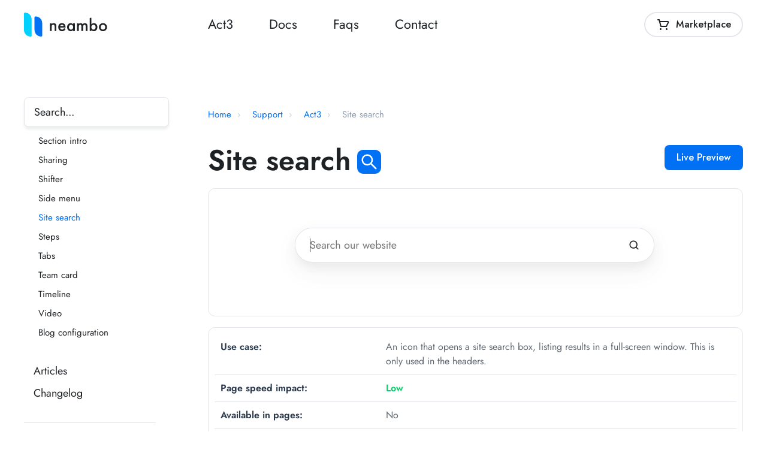

--- FILE ---
content_type: text/html;charset=UTF-8
request_url: https://neambo.com/support/act3/site-search
body_size: 5190
content:
<!DOCTYPE html>
<html class="no-dots no-anim
has-info-badge" lang="en">
<head>
  <meta charset="utf-8">
  <meta name="viewport" content="width=device-width, initial-scale=1">
  <title>Site search | Neambo</title>
  <meta name="description" content="Act3 Site search">
  <meta name="color-scheme" content="light dark">
  <link rel="icon" type="image/png" href="/files/images/favicon.ico">
  <link rel="preconnect" href="https://nbo-cdn.s3.amazonaws.com">
  <link rel="preload" href="https://nbo-cdn.s3.amazonaws.com/fonts/jost/400.woff2" as="font" type="font/woff2" crossorigin>
  <link rel="preload" href="https://nbo-cdn.s3.amazonaws.com/fonts/jost/600.woff2" as="font" type="font/woff2" crossorigin>
  <style>
    @font-face {
      font-family: 'Jost';
      src: url('https://nbo-cdn.s3.amazonaws.com/fonts/jost/400.woff2') format('woff2');
      font-weight: normal;
      font-style: normal;
      font-display: swap;
    }
    @font-face {
      font-family: 'Jost';
      src: url('https://nbo-cdn.s3.amazonaws.com/fonts/jost/500.woff2') format('woff2');
      font-weight: 500;
      font-style: normal;
      font-display: swap;
    }
    @font-face {
      font-family: 'Jost';
      src: url('https://nbo-cdn.s3.amazonaws.com/fonts/jost/600.woff2') format('woff2');
      font-weight: bold;
      font-style: normal;
      font-display: swap;
    }
  </style>
  <link rel="stylesheet" href="https://cdnjs.cloudflare.com/ajax/libs/font-awesome/5.15.3/css/all.min.css">
  <link rel="stylesheet" href="/files/css/main.min.css">
</head>
<body class="">
  <div class="site-wrapper"> <header class="header section">
  <div class="container">
    <div class="header__row row items-center">
      <!-- Logo -->
      <div class="header__logo-mobnav col s3 md-s6 xs-s8">
        <div class="header__mobnav">
          <div class="header__mobnav-bg"></div>
          <a href="javascript:;" class="header__mobnav-btn" aria-label="Menu">
            <div class="header__mobnav-btn-open">
              <svg
                width="24"
                height="24"
                viewBox="0 0 24 24"
                fill="none"
                xmlns="http://www.w3.org/2000/svg"
              >
                <path
                  fill-rule="evenodd"
                  clip-rule="evenodd"
                  d="M3 6C3 5.44772 3.44772 5 4 5H20C20.5523 5 21 5.44772 21 6C21 6.55228 20.5523 7 20 7H4C3.44772 7 3 6.55228 3 6ZM3 12C3 11.4477 3.44772 11 4 11H20C20.5523 11 21 11.4477 21 12C21 12.5523 20.5523 13 20 13H4C3.44772 13 3 12.5523 3 12ZM4 17C3.44772 17 3 17.4477 3 18C3 18.5523 3.44772 19 4 19H20C20.5523 19 21 18.5523 21 18C21 17.4477 20.5523 17 20 17H4Z"
                  fill="currentColor"
                />
              </svg>
            </div>
            <div class="header__mobnav-btn-close">
              <svg
                width="24"
                height="24"
                viewBox="0 0 24 24"
                fill="none"
                xmlns="http://www.w3.org/2000/svg"
              >
                <path
                  fill-rule="evenodd"
                  clip-rule="evenodd"
                  d="M20.7071 4.70711C21.0976 4.31658 21.0976 3.68342 20.7071 3.29289C20.3166 2.90237 19.6834 2.90237 19.2929 3.29289L12 10.5858L4.70711 3.29289C4.31658 2.90237 3.68342 2.90237 3.29289 3.29289C2.90237 3.68342 2.90237 4.31658 3.29289 4.70711L10.5858 12L3.29289 19.2929C2.90237 19.6834 2.90237 20.3166 3.29289 20.7071C3.68342 21.0976 4.31658 21.0976 4.70711 20.7071L12 13.4142L19.2929 20.7071C19.6834 21.0976 20.3166 21.0976 20.7071 20.7071C21.0976 20.3166 21.0976 19.6834 20.7071 19.2929L13.4142 12L20.7071 4.70711Z"
                  fill="currentColor"
                />
              </svg>
            </div>
          </a>
          <div class="header__mobnav-nav">
            <ul>
              <li><a href="/act3">Act3</a></li>
              <li>
                <a href="/support">Docs</a>
                <ul>
                  <li><a href="/support/act3">Act3</a></li>
                  <li><a href="/support/act2">Act2</a></li>
                </ul>
              </li>
              <li><a href="/faqs">Faqs</a></li>
              <li><a href="/contact">Contact</a></li>
            </ul>
          </div>
        </div>
        <div class="header__logo">
          <!-- <a href="/"
            ><img
              src="/files/images/logo-xmas.svg"
              alt="Neambo Xmas Logo"
              width="158"
              height="50"
              style="margin-top: -16px; margin-left: -19px;"
          /></a> -->
          <a href="/"
            ><img
              src="/files/images/logo.svg"
              alt="Neambo"
              width="139"
              height="40"
          /></a>
        </div>
      </div>
      <!-- Nav -->
      <div class="col s6 md-hidden">
        <div class="header__nav">
          <ul>
            <li><a href="/act3">Act3</a></li>
            <li>
              <a href="/support">Docs</a>
              <ul>
                <li><a href="/support/act3">Act3</a></li>
                <li><a href="/support/act2">Act2</a></li>
              </ul>
            </li>
            <li><a href="/faqs">Faqs</a></li>
            <li><a href="/contact">Contact</a></li>
          </ul>
        </div>
      </div>
      <!-- CTA -->
      <div class="col s3 md-s6 xs-s4">
        <div class="header__cta">
          <a
            href="https://ecosystem.hubspot.com/marketplace/website/act3-theme-by-neambo"
            class="btn btn--medium btn--outline btn--light btn--pill"
            aria-label="Marketplace"
          >
            <span class="btn__icon">
              <svg
                width="24"
                height="24"
                viewBox="0 0 24 24"
                fill="none"
                xmlns="http://www.w3.org/2000/svg"
              >
                <path
                  d="M21.08 6.99998C20.9072 6.7006 20.6598 6.45111 20.3618 6.27585C20.0639 6.10059 19.7256 6.00554 19.38 5.99998H6.58L6 3.73998C5.9414 3.52181 5.81066 3.32992 5.62908 3.19555C5.44749 3.06118 5.22576 2.99224 5 2.99998H3C2.73478 2.99998 2.48043 3.10533 2.29289 3.29287C2.10536 3.48041 2 3.73476 2 3.99998C2 4.26519 2.10536 4.51955 2.29289 4.70708C2.48043 4.89462 2.73478 4.99998 3 4.99998H4.24L7 15.26C7.0586 15.4781 7.18934 15.67 7.37092 15.8044C7.55251 15.9388 7.77424 16.0077 8 16H17C17.1847 15.9994 17.3656 15.9477 17.5227 15.8507C17.6798 15.7536 17.8069 15.6149 17.89 15.45L21.17 8.88998C21.3122 8.59199 21.3783 8.26345 21.3626 7.93366C21.3469 7.60387 21.2498 7.2831 21.08 6.99998ZM16.38 14H8.76L7.13 7.99998H19.38L16.38 14Z"
                  fill="currentColor"
                />
                <path
                  d="M7.5 21C8.32843 21 9 20.3284 9 19.5C9 18.6716 8.32843 18 7.5 18C6.67157 18 6 18.6716 6 19.5C6 20.3284 6.67157 21 7.5 21Z"
                  fill="currentColor"
                />
                <path
                  d="M17.5 21C18.3284 21 19 20.3284 19 19.5C19 18.6716 18.3284 18 17.5 18C16.6716 18 16 18.6716 16 19.5C16 20.3284 16.6716 21 17.5 21Z"
                  fill="currentColor"
                />
              </svg>
            </span>
            <span class="btn__text">Marketplace</span>
          </a>
        </div>
      </div>
    </div>
  </div>
</header>
<section class="section pt80 sm-pt30">
  <div class="container sticky-parent show-when-side-menu-is-ready">
    <div class="row">
      <div class="col s3 sm-s12 support-sidebar support-sidebar--act3">
        <div class="sticky-item">
          <div class="side-search">
            <input id="support-search"
              class="control type search white"
              type="text"
              placeholder="Search..."
              name="q"
              autocomplete="off"
              required
              data-json-file="/support/act3/search-index.json"
              data-how-many="10"
              data-how-long="80"
              data-results-selector=".support-content .search-results"
            >
          </div>
          <div class="side-menu sm-mt20">
            <ul class="primary-list">
              <li><a href="/support/act3">Home</a></li>
              <li>
                <a href="/support/act3/first-steps" class="expand-level"
                  >Getting started</a
                >
                <ul>
                  <li>
                    <a href="/support/act3/first-steps"
                      >First steps
                      <i
                        class="fas fa-exclamation-circle"
                        style="color: var(--alert)"
                      ></i
                    ></a>
                  </li>
                  <li>
                    <a href="/support/act3/theme-settings">Theme settings</a>
                    <ul>
                      <li>
                        <a href="/support/act3/theme-settings#color">Color</a>
                      </li>
                      <li>
                        <a href="/support/act3/theme-settings#typography"
                          >Typography</a
                        >
                      </li>
                      <li>
                        <a href="/support/act3/theme-settings#layout">Layout</a>
                      </li>
                      <li>
                        <a href="/support/act3/theme-settings#corners"
                          >Corners</a
                        >
                      </li>
                      <li>
                        <a href="/support/act3/theme-settings#components"
                          >Components</a
                        >
                      </li>
                      <li>
                        <a href="/support/act3/theme-settings#miscellaneous"
                          >Miscellaneous</a
                        >
                      </li>
                    </ul>
                  </li>
                  <li>
                    <a href="/support/act3/header">Header</a>
                    <ul>
                      <li>
                        <a href="/support/act3/header#theme-settings"
                          >Theme settings</a
                        >
                      </li>
                      <li>
                        <a href="/support/act3/header#page-settings"
                          >Page settings</a
                        >
                      </li>
                      <li>
                        <a href="/support/act3/header#global-content-editor"
                          >Editor</a
                        >
                      </li>
                      <li>
                        <a href="/support/act3/header#previews">Previews</a>
                      </li>
                      <li><a href="/support/act3/header-1">Header 1</a></li>
                      <li><a href="/support/act3/header-2">Header 2</a></li>
                      <li><a href="/support/act3/header-3">Header 3</a></li>
                      <li><a href="/support/act3/header-4">Header 4</a></li>
                      <li><a href="/support/act3/header-5">Header 5</a></li>
                      <li><a href="/support/act3/header-6">Header 6</a></li>
                      <li>
                        <a href="/support/act3/header-lp-1">Header LP 1</a>
                      </li>
                      <li>
                        <a href="/support/act3/header-lp-2">Header LP 2</a>
                      </li>
                    </ul>
                  </li>
                  <li>
                    <a href="/support/act3/footer">Footer</a>
                    <ul>
                      <li>
                        <a href="/support/act3/footer#theme-settings"
                          >Theme settings</a
                        >
                      </li>
                      <li>
                        <a href="/support/act3/footer#page-settings"
                          >Page settings</a
                        >
                      </li>
                      <li>
                        <a href="/support/act3/footer#global-content-editor"
                          >Editor</a
                        >
                      </li>
                      <li>
                        <a href="/support/act3/footer#previews">Previews</a>
                      </li>
                    </ul>
                  </li>
                  <li>
                    <a href="/support/act3/section-extra-settings"
                      >Section extra settings</a
                    >
                  </li>
                  <li><a href="/support/act3/set-up-blogs">Set up blogs</a></li>
                </ul>
              </li>
              <li>
                <a
                  href="/support/act3/modules-general-info"
                  class="expand-level"
                  >Modules</a
                >
                <ul>
                  <li>
                    <a href="/support/act3/modules-general-info"
                      >General info
                      <i
                        class="fas fa-exclamation-circle"
                        style="color: var(--alert)"
                      ></i
                    ></a>
                  </li>
                  <li><a href="/support/act3/accordion">Accordion</a></li>
                  <li><a href="/support/act3/blog-card">Blog card</a></li>
                  <li>
                    <a href="/support/act3/box-over-image">Box over image</a>
                  </li>
                  <li><a href="/support/act3/button">Button</a></li>
                  <li>
                    <a href="/support/act3/column-navigation"
                      >Column navigation</a
                    >
                  </li>
                  <li><a href="/support/act3/compact-card">Compact card</a></li>
                  <li>
                    <a href="/support/act3/comparison-table"
                      >Comparison table<!-- <span class="menu-badge">New</span>--></a
                    >
                  </li>
                  <li><a href="/support/act3/contact-box">Contact box</a></li>
                  <li><a href="/support/act3/content-card">Content card</a></li>
                  <li><a href="/support/act3/cover-card">Cover card</a></li>
                  <li><a href="/support/act3/feature-card">Feature card</a></li>
                  <li>
                    <a href="/support/act3/features-showcase"
                      >Features showcase</a
                    >
                  </li>
                  <li><a href="/support/act3/form">Form</a></li>
                  <li><a href="/support/act3/gallery">Gallery</a></li>
                  <li><a href="/support/act3/go-card">Go card</a></li>
                  <li><a href="/support/act3/heading">Heading</a></li>
                  <li><a href="/support/act3/hero-slider">Hero slider</a></li>
                  <li><a href="/support/act3/icon">Icon</a></li>
                  <li><a href="/support/act3/image">Image</a></li>
                  <li><a href="/support/act3/image-box">Image box</a></li>
                  <li>
                    <a href="/support/act3/image-plus-text">Image plus text</a>
                  </li>
                  <li>
                    <a href="/support/act3/language-selector"
                      >Language selector</a
                    >
                  </li>
                  <li><a href="/support/act3/listing">Listing</a></li>
                  <li><a href="/support/act3/logos">Logos</a></li>
                  <li>
                    <a href="/support/act3/mobile-navigation"
                      >Mobile navigation</a
                    >
                  </li>
                  <li><a href="/support/act3/modal">Modal</a></li>
                  <li>
                    <a href="/support/act3/multi-address">Multi address</a>
                  </li>
                  <li><a href="/support/act3/navigation">Navigation</a></li>
                  <li><a href="/support/act3/numbers">Numbers</a></li>
                  <li>
                    <a href="/support/act3/pillar-navigation"
                      >Pillar navigation</a
                    >
                  </li>
                  <li><a href="/support/act3/pricing">Pricing</a></li>
                  <li><a href="/support/act3/properties">Properties</a></li>
                  <li><a href="/support/act3/quick-action">Quick action</a></li>
                  <li>
                    <a href="/support/act3/quick-features">Quick features</a>
                  </li>
                  <li><a href="/support/act3/quote">Quote</a></li>
                  <li><a href="/support/act3/review">Review</a></li>
                  <li><a href="/support/act3/rich-text">Rich text</a></li>
                  <li><a href="/support/act3/scroll-to">Scroll to</a></li>
                  <li>
                    <a href="/support/act3/section-extra-settings"
                      >Section extra settings</a
                    >
                  </li>
                  <li>
                    <a href="/support/act3/section-intro">Section intro</a>
                  </li>
                  <li><a href="/support/act3/sharing">Sharing</a></li>
                  <li><a href="/support/act3/shifter">Shifter</a></li>
                  <li><a href="/support/act3/side-menu">Side menu</a></li>
                  <li><a href="/support/act3/site-search">Site search</a></li>
                  <li><a href="/support/act3/steps">Steps</a></li>
                  <li><a href="/support/act3/tabs">Tabs</a></li>
                  <li><a href="/support/act3/team-card">Team card</a></li>
                  <li><a href="/support/act3/timeline">Timeline</a></li>
                  <li><a href="/support/act3/video">Video</a></li>
                  <li><a href="/support/act3/blog-configuration">Blog configuration</a></li>
                </ul>
              </li>
              <li><a href="/support/act3/articles">Articles</a></li>
              <li><a href="/support/act3/changelog">Changelog</a></li>
              <li>
                <hr />
              </li>
              <li style="font-size: 15px">
                <a href="/support/act3/license">License</a>
              </li>
              <li style="font-size: 15px">
                <a href="/support/act3/support-policy">Support policy</a>
              </li>
              <li style="font-size: 15px">
                <a href="/support/act3/refund-policy">Refund policy</a>
              </li>
            </ul>
          </div>
        </div>
      </div>
      <div class="col s9 sm-s12 support-content">
        <div class="breadcrumbs-top">
          <nav class="breadcrumbs">
  <ul class="nav-parent">
    <li class="home"><a href="/">Home</a></li>
        <li><a href="/support">Support</a></li>
        <li><a href="/support/act3">Act3</a></li>
        <li class="current">Site search</li>
  </ul>
</nav>
        </div>
        <div class="search-results"></div>
        
<div class="row">
  <div class="col s7 sm-s12">
    <h1 class="module-title">
      <span class="module-title__text">Site search</span> 
      <span class="module-title__icon">
          <img src="/files/images/act3/module-icons/site-search.svg" alt="Site search icon" loading="eager">
      </span>
    </h1>
  </div>
  <div class="module-example col s5 sm-s12">
    <p><a href="https://neambo.hs-sites.com/act3/modules/site-search" class="btn btn--medium btn--fill btn--primary tr sm-tl" target="_blank">Live Preview</a></p>
  </div>
</div>
<p class="preview"><img src="/files/images/act3/act3-site-search-preview.png" alt="Act3 Site search preview" width="678" loading="eager"></p>
<div class="info-block">
  <div class="info-block__item">
      <div class="info-block__title">Use case:</div>
      <div class="info-block__desc">An icon that opens a site search box, listing results in a full-screen window. This is only used in the headers.</div>
  </div>
  <div class="info-block__item">
      <div class="info-block__title">Page speed impact:</div>
      <div class="info-block__desc">
          <div><span class="info-block__psi info-block__psi--low">Low</span></div>
      </div>
  </div>
  <div class="info-block__item">
      <div class="info-block__title">Available in pages:</div>
      <div class="info-block__desc">No</div>
  </div>
  <div class="info-block__item">
      <div class="info-block__title">Reserved block class:</div>
      <div class="info-block__desc"><code class="inline-code">site-search</code></div>
  </div>
  <div class="info-block__item">
      <div class="info-block__title">Resources:</div>
      <div class="info-block__desc">
        <div><code class="inline-code">css/components/site-search.css</code></div>
        <div><code class="inline-code">js/components/site-search.js</code></div>
      </div>
  </div>
</div>

<!-- <div class="row">
  <div class="col-md-7">
    <p>We're working on completing this documentation page. It will be available shortly. Stay tuned!</p>
    <p>Meanwhile feel free to <a href="/contact">drop us a line</a> if you have a question. Please also consult our <a href="/support/act3/support-policy">Support policy</a>.</p>
  </div>
  <div class="col-md-5">
    <p><img src="/files/images/act3/coming-soon.jpg" alt="Coming soon" class="ss" width="700" loading="lazy"></p>
  </div>
</div> -->
        <div class="row sm-mb20">
          <div class="col s6 prev-article"></div>
          <div class="col s6 next-article"></div>
        </div>
        <div class="breadcrumbs-bottom sm-hidden">
          <nav class="breadcrumbs">
  <ul class="nav-parent">
    <li class="home"><a href="/">Home</a></li>
        <li><a href="/support">Support</a></li>
        <li><a href="/support/act3">Act3</a></li>
        <li class="current">Site search</li>
  </ul>
</nav>
        </div>
      </div>
    </div>
  </div>
</section>
<style>
  .menu-badge {
    display: inline-block;
    padding: 2px 4px;
    background: var(--alert);
    border-radius: 3px;
    color: #fff;
    font-size: 8px;
    font-weight: bold;
    text-transform: uppercase;
    vertical-align: middle;
  }
  #tipue_search_warning {
    margin-bottom: 50px;
    padding: 50px;
    border: 4px solid var(--primary);
    border-radius: 12px;
  }
</style>
<footer class="footer section">
  <div class="container">
    <div class="footer__row row items-center">
    <div class="col s7 md-hidden">
      <div class="footer__nav">
      <ul>
        <li><a href="/act3">Act3</a></li>
        <li><a href="/support">Docs</a>
        <ul>
          <li><a href="/support/act3">Act3</a></li>
          <li><a href="/support/act2">Act2</a></li>
        </ul>
        </li>
        <li><a href="/faqs">Faqs</a></li>
        <li><a href="/contact">Contact</a></li>
      </ul>
      </div>
    </div>
    <div class="col s5 md-s12">
      <div class="footer__copyright">Copyright &copy; <span id="footer-copy-year"></span> Neambo. All Rights Reserved. <a href="/terms">Legal</a>.</div>
    </div>
    </div>
  </div>
</footer>
<!-- Footer year -->
<script>
  const footerCurrentDate = new Date();
  const footerYearText = document.createTextNode(footerCurrentDate.getFullYear());
  const footerYearEl = document.getElementById('footer-copy-year');
  footerYearEl.appendChild(footerYearText);
</script>     </div>
    <!-- Reveal -->
    <script>
      const reveal_function = function(items) {
        items.forEach(item => {
          if (item.isIntersecting) {
            item.target.classList.add('reveal--done');
          }
        });
      }
      const reveal_observer = new IntersectionObserver(reveal_function, {'rootMargin': '-5% 0% -5% 0%'});
      const reveal = document.querySelectorAll('.reveal');
      for (let i = 0; i < reveal.length; i++) {
        reveal_observer.observe(reveal[i]);
      }
    </script>
    <script src="/files/js/main.min.js" defer></script>
  <script defer src="https://static.cloudflareinsights.com/beacon.min.js/vcd15cbe7772f49c399c6a5babf22c1241717689176015" integrity="sha512-ZpsOmlRQV6y907TI0dKBHq9Md29nnaEIPlkf84rnaERnq6zvWvPUqr2ft8M1aS28oN72PdrCzSjY4U6VaAw1EQ==" data-cf-beacon='{"version":"2024.11.0","token":"aed8968b9fe44fdca3fff4095ec2ccd4","r":1,"server_timing":{"name":{"cfCacheStatus":true,"cfEdge":true,"cfExtPri":true,"cfL4":true,"cfOrigin":true,"cfSpeedBrain":true},"location_startswith":null}}' crossorigin="anonymous"></script>
</body>
</html>

--- FILE ---
content_type: text/html;charset=UTF-8
request_url: https://neambo.com/support/act3/search-index.json
body_size: 67254
content:
{"pages":[{"title":"Accordion","text":"\r\n\r\n  \r\n    \r\n      Accordion \r\n      \r\n        \r\n      \r\n    \r\n  \r\n  \r\n    Live Preview\r\n  \r\n\r\n\r\n\r\n  \r\n    Use case:\r\n    Quick compact piece of information or FAQs\r\n  \r\n  \r\n    Page speed impact:\r\n    Low, unless you add heavy resources (large images without lazy loading, videos, call-to-action, etc) in the module's rich-text fields.\r\n  \r\n  \r\n    Available in pages:\r\n    Yes\r\n  \r\n  \r\n    Reserved block class:\r\n    accordion\r\n  \r\n  \r\n    Resources:\r\n    \r\n      css\/components\/accordion.css\r\n      js\/components\/accordion.js\r\n    \r\n  \r\n\r\n\r\n\r\n  \r\n\r\n\r\nBack-to-top target\r\nThis is the ID of the element to scroll to when the Back to top link is clicked. Use top if you want to scroll at the top of the page.\r\n\r\nIf you want the Back to top link to scroll at the top of this accordion you can use the Custom ID field under the module's Wrapper section:\r\n\r\n\r\nThen make sure the Back-to-top target points to the same ID:\r\n","tags":"","url":"\/support\/act3\/accordion"},{"title":"Articles","text":"\r\nArticles\r\nHere you can learn about other Act3 components and features, not necessarily modules, and find helpful guides on achieving more with your theme.\r\n\r\n\r\n  Badge\r\n  Lightbox\r\n  Breakpoints\r\n  Layout\r\n  System pages\r\n  Membership pages\r\n  Translate system and membership pages\r\n  Button classes\r\n  Scrolling to content\r\n  Reveal (scrolling animations)\r\n  Optimizing for page speed\r\n\r\n\r\nArchived articles\r\n\r\n  How to apply theme styles to HubSpot CTA (legacy) buttons\r\n  How to use external fonts\r\n  How to edit the text on system pages\r\n  How to add global content to the blog sidebar\r\n  Upgrading to the latest X (formerly Twitter) logo\r\n  Replacing AddThis sharing widget\r\n","tags":"","url":"\/support\/act3\/articles"},{"title":"Badge","text":"\r\nBadge\r\nThis is a core component available with all pages, which you can include with simple lines of code. You can use this to highlight quick info regarding a label, text, etc.\r\n\r\nYou can add a badge next to a text line or in a Rich Text field with a code like this:\r\n&lt;span class=&quot;badge badge--medium badge--accent&quot;&gt;New&lt;\/span&gt;\r\nHere is an example with a Heading module:\r\n\r\nAnother example of a badge in the menu:\r\n\r\nIn a Rich Text field, you need to edit the source code:\r\n\r\nThen find your text element and paste the code:\r\n\r\nYou can replace badge--medium with one of the Size modifier classes below and the badge--accent class with one of the Color modifier classes below.\r\nYou can add the badge--lowercase to disable the uppercase text styling.\r\nStarting with Version 27, you can also add the badge--pill class for a pill-shaped badge.\r\nHere is an example of a large dark badge with the uppercase disabled:\r\n&lt;span class=&quot;badge badge--large badge--dark badge--lowercase&quot;&gt;New&lt;\/span&gt;\r\n\r\nHere are all the available classes:\r\n\r\n  \r\n    Block class\r\n    \r\n      badge\r\n    \r\n  \r\n  \r\n    Size modifier classes\r\n    \r\n      badge--small\r\n      badge--medium\r\n      badge--large\r\n    \r\n  \r\n  \r\n    Color modifier classes\r\n    \r\n      badge--accent\r\n      badge--dark\r\n      badge--white\r\n      badge--ghost\r\n    \r\n  \r\n  \r\n    Other modifier classes\r\n    \r\n      badge--lowercase\r\n      badge--pill (starting Version 27)\r\n    \r\n  \r\n","tags":"","url":"\/support\/act3\/badge"},{"title":"Blog card","text":"\r\n\r\n  \r\n    \r\n      Blog card \r\n      \r\n      \r\n      \r\n    \r\n  \r\n  \r\n    Live Preview\r\n  \r\n\r\n\r\n\r\n  \r\n    Use case:\r\n    List your latest blog posts on your website page\r\n  \r\n  \r\n    Page speed impact:\r\n    \r\n      Low with lazy-loading enabled and not above-the-fold.\r\n      May be medium in the above-the-fold section.\r\n    \r\n  \r\n  \r\n    Available in pages:\r\n    Yes\r\n  \r\n  \r\n    Reserved block class:\r\n    blog-card\r\n  \r\n  \r\n    Resources:\r\n    \r\n      css\/components\/blog-card.css\r\n    \r\n  \r\n\r\n\r\n\r\n  \r\n\r\n\r\nWatch how you can list specific posts by ID, or mix posts from different blogs, at 1:12 mark in the video above.","tags":"","url":"\/support\/act3\/blog-card"},{"title":"Blog configuration","text":"\r\n\r\n  \r\n    \r\n      Blog configuration \r\n      \r\n        \r\n      \r\n    \r\n  \r\n  \r\n    \r\n  \r\n\r\n\r\n\r\n  \r\n    Use case:\r\n    Provides advanced customization options for the current blog listing and post templates.\r\n  \r\n  \r\n    Page speed impact:\r\n    Low. The module itself doesn't add any source code to the page.\r\n  \r\n  \r\n    Available in pages:\r\n    No\r\n  \r\n  \r\n    Reserved block class:\r\n    None\r\n  \r\n  \r\n    Resources:\r\n    \r\n      None\r\n    \r\n  \r\n\r\n\r\nAvailable as of Version 31. Please read our Changelog to learn more about the new templates and how to set-up your blog. This module will not appear or work on older template versions (Blog 1, Blog 2, Blog 3, and Blog 4). The newer templates (simply called Blog listing and Blog post) can be customized to match all previous designs, with even more customization options. We highly recommend using the newer templates. Edit your blog listing page and find the Blog configuration module in the Contents sidebar on the left. Update your listing page to apply the changes to your blog, including the specific post settings.","tags":"","url":"\/support\/act3\/blog-configuration"},{"title":"Box over image","text":"\r\n\r\n  \r\n    \r\n      Box over image \r\n      \r\n        \r\n      \r\n    \r\n  \r\n  \r\n    Live Preview\r\n  \r\n\r\n\r\n\r\n  \r\n    Use case:\r\n    Text box overlapping your image in various places. Great to highlight a benefit, feature, or important piece of information with a large image and a few words. Alternate multiple modules with opposite image position for greater visual impact and a sense of discovery while the user is scrolling.\r\n  \r\n  \r\n    Page speed impact:\r\n    \r\n      Low with lazy-loading enabled and not above-the-fold, unless you add heavy resources (large images without lazy loading, videos, call-to-action, etc) in the module's rich-text field.\r\n      May be medium in the above-the-fold section on mobile. It depends a lot on the size and level of optimization of your image.\r\n      Use TinyPNG to optimize your image as best as possible without losing in quality, or consider using a vector image (SVG) whenever possible, which is usually very little in size compared to a JPG or PNG file.\r\n    \r\n  \r\n  \r\n    Available in pages:\r\n    Yes\r\n  \r\n  \r\n    Reserved block class:\r\n    box-over-image\r\n  \r\n  \r\n    Resources:\r\n    \r\n      css\/components\/box-over-image.css\r\n    \r\n  \r\n\r\n\r\n\r\n  \r\n","tags":"","url":"\/support\/act3\/box-over-image"},{"title":"Breakpoints","text":"\r\nBreakpoints\r\nA breakpoint is a point at which the page content, layout, and design, in general, adapt to the size of the viewport (screen, browser window). Generally, you can set different styles for these breakpoints.\r\nThere are two editing modes in HubSpot's page editor: Desktop and Mobile. We have linked the Mobile mode to our Small screens breakpoint.\r\n\r\nHere are all three breakpoints in Act3:\r\n\r\n  \r\n      Large screensDesktop, Laptop\r\n      \r\n        Our theme follows a desktop-first approach to keep consistency with the HubSpot layout and tools. That means, for example, if you set your text alignment on large screens but don't specify it for medium or small screens, it will inherit the same alignment for those screen sizes as well.\r\n      \r\n  \r\n  \r\n      Medium screensTablet, Small Laptop\r\n      \r\n        Screens smaller than 1140px.\r\n      \r\n  \r\n  \r\n    Small screensMobile\r\n    \r\n      Screens smaller than 768px\r\n    \r\n  \r\n","tags":"","url":"\/support\/act3\/breakpoints"},{"title":"Button classes","text":"\r\n\r\nButton classes\r\n\r\nYou can use the included Button module for most of your page buttons. Still, in those particular cases where you may need to add a button in a Rich Text field or if you want to apply theme styles to HubSpot CTA (legacy) buttons, there are classes and code snippets listed here and also these quick guides on how to use them:\r\n\r\nHow to add a simple link button in Rich Text\r\nThe code snippets you can use for this are listed in the second code box next to each button. Please watch the video below for a quick guide:\r\n\r\n    \r\n\r\n\r\nHow to apply theme styles to HubSpot CTA (legacy) buttons\r\nThe classes are listed in the first code box next to each button. Please watch the video below for a quick guide:\r\n\r\n    \r\n\r\n\r\nHere are all the available button styles\/classes in Act3:\r\n\r\n\r\n\r\nAccent\r\n\r\nTakes the Accent color\/gradient from your theme settings.\r\n\r\n\r\n  \r\n    \r\n      Button sample with the default theme settings\r\n      CSS classes &amp;code snippets\r\n    \r\n\r\n    \r\n      \r\n        \r\n          Button\r\n        \r\n      \r\n      \r\n        btn btn--fill btn--small btn--accent\r\n        &lt;a class=&quot;btn btn--fill btn--small btn--accent&quot; href=&quot;https:\/\/yourlinkurl.com\/example&quot;&gt;Text&lt;\/a&gt;\r\n      \r\n    \r\n\r\n    \r\n      \r\n        \r\n          Button\r\n        \r\n      \r\n      \r\n        btn btn--fill btn--medium btn--accent\r\n        &lt;a class=&quot;btn btn--fill btn--medium btn--accent&quot; href=&quot;https:\/\/yourlinkurl.com\/example&quot;&gt;Text&lt;\/a&gt;\r\n      \r\n    \r\n\r\n    \r\n      \r\n        \r\n          Button\r\n        \r\n      \r\n      \r\n        btn btn--fill btn--large btn--accent\r\n        &lt;a class=&quot;btn btn--fill btn--large btn--accent&quot; href=&quot;https:\/\/yourlinkurl.com\/example&quot;&gt;Text&lt;\/a&gt;\r\n      \r\n    \r\n\r\n    \r\n      \r\n        \r\n          Button\r\n        \r\n      \r\n      \r\n        btn btn--outline btn--small btn--accent\r\n        &lt;a class=&quot;btn btn--outline btn--small btn--accent&quot; href=&quot;https:\/\/yourlinkurl.com\/example&quot;&gt;Text&lt;\/a&gt;\r\n      \r\n    \r\n\r\n    \r\n      \r\n        \r\n          Button\r\n        \r\n      \r\n      \r\n        btn btn--outline btn--medium btn--accent\r\n        &lt;a class=&quot;btn btn--outline btn--medium btn--accent&quot; href=&quot;https:\/\/yourlinkurl.com\/example&quot;&gt;Text&lt;\/a&gt;\r\n      \r\n    \r\n\r\n    \r\n      \r\n        \r\n          Button\r\n        \r\n      \r\n      \r\n        btn btn--outline btn--large btn--accent\r\n        &lt;a class=&quot;btn btn--outline btn--large btn--accent&quot; href=&quot;https:\/\/yourlinkurl.com\/example&quot;&gt;Text&lt;\/a&gt;\r\n      \r\n    \r\n\r\n  \r\n\r\n\r\nAccent (Pill)\r\n\r\nTakes the Accent color\/gradient from your theme settings.\r\n\r\nAll your buttons take a pill shape if you select a large button radius in your theme settings. Otherwise, you can still make pill buttons with the btn--pill extra class.\r\n\r\n\r\n  \r\n    \r\n      Button sample with the default theme settings\r\n      CSS classes &amp;code snippets\r\n    \r\n\r\n    \r\n      \r\n        \r\n          Button\r\n        \r\n      \r\n      \r\n        btn btn--fill btn--small btn--accent btn--pill\r\n        &lt;a class=&quot;btn btn--fill btn--small btn--accent btn--pill&quot; href=&quot;https:\/\/yourlinkurl.com\/example&quot;&gt;Text&lt;\/a&gt;\r\n      \r\n    \r\n\r\n    \r\n      \r\n        \r\n          Button\r\n        \r\n      \r\n      \r\n        btn btn--fill btn--medium btn--accent btn--pill\r\n        &lt;a class=&quot;btn btn--fill btn--medium btn--accent btn--pill&quot; href=&quot;https:\/\/yourlinkurl.com\/example&quot;&gt;Text&lt;\/a&gt;\r\n      \r\n    \r\n\r\n    \r\n      \r\n        \r\n          Button\r\n        \r\n      \r\n      \r\n        btn btn--fill btn--large btn--accent btn--pill\r\n        &lt;a class=&quot;btn btn--fill btn--large btn--accent btn--pill&quot; href=&quot;https:\/\/yourlinkurl.com\/example&quot;&gt;Text&lt;\/a&gt;\r\n      \r\n    \r\n\r\n    \r\n      \r\n        \r\n          Button\r\n        \r\n      \r\n      \r\n        btn btn--outline btn--small btn--accent btn--pill\r\n        &lt;a class=&quot;btn btn--outline btn--small btn--accent btn--pill&quot; href=&quot;https:\/\/yourlinkurl.com\/example&quot;&gt;Text&lt;\/a&gt;\r\n      \r\n    \r\n\r\n    \r\n      \r\n        \r\n          Button\r\n        \r\n      \r\n      \r\n        btn btn--outline btn--medium btn--accent btn--pill\r\n        &lt;a class=&quot;btn btn--outline btn--medium btn--accent btn--pill&quot; href=&quot;https:\/\/yourlinkurl.com\/example&quot;&gt;Text&lt;\/a&gt;\r\n      \r\n    \r\n\r\n    \r\n      \r\n        \r\n          Button\r\n        \r\n      \r\n      \r\n        btn btn--outline btn--large btn--accent btn--pill\r\n        &lt;a class=&quot;btn btn--outline btn--large btn--accent btn--pill&quot; href=&quot;https:\/\/yourlinkurl.com\/example&quot;&gt;Text&lt;\/a&gt;\r\n      \r\n    \r\n\r\n  \r\n\r\n\r\n\r\n\r\nDark\r\n\r\nTakes the Dark gray color from your theme settings.\r\n\r\n\r\n  \r\n    \r\n      Button sample with the default theme settings\r\n      CSS classes &amp;code snippets\r\n    \r\n\r\n    \r\n      \r\n        \r\n          Button\r\n        \r\n      \r\n      \r\n        btn btn--fill btn--small btn--dark\r\n        &lt;a class=&quot;btn btn--fill btn--small btn--dark&quot; href=&quot;https:\/\/yourlinkurl.com\/example&quot;&gt;Text&lt;\/a&gt;\r\n      \r\n    \r\n\r\n    \r\n      \r\n        \r\n          Button\r\n        \r\n      \r\n      \r\n        btn btn--fill btn--medium btn--dark\r\n        &lt;a class=&quot;btn btn--fill btn--medium btn--dark&quot; href=&quot;https:\/\/yourlinkurl.com\/example&quot;&gt;Text&lt;\/a&gt;\r\n      \r\n    \r\n\r\n    \r\n      \r\n        \r\n          Button\r\n        \r\n      \r\n      \r\n        btn btn--fill btn--large btn--dark\r\n        &lt;a class=&quot;btn btn--fill btn--large btn--dark&quot; href=&quot;https:\/\/yourlinkurl.com\/example&quot;&gt;Text&lt;\/a&gt;\r\n      \r\n    \r\n\r\n    \r\n      \r\n        \r\n          Button\r\n        \r\n      \r\n      \r\n        btn btn--outline btn--small btn--dark\r\n        &lt;a class=&quot;btn btn--outline btn--small btn--dark&quot; href=&quot;https:\/\/yourlinkurl.com\/example&quot;&gt;Text&lt;\/a&gt;\r\n      \r\n    \r\n\r\n    \r\n      \r\n        \r\n          Button\r\n        \r\n      \r\n      \r\n        btn btn--outline btn--medium btn--dark\r\n        &lt;a class=&quot;btn btn--outline btn--medium btn--dark&quot; href=&quot;https:\/\/yourlinkurl.com\/example&quot;&gt;Text&lt;\/a&gt;\r\n      \r\n    \r\n\r\n    \r\n      \r\n        \r\n          Button\r\n        \r\n      \r\n      \r\n        btn btn--outline btn--large btn--dark\r\n        &lt;a class=&quot;btn btn--outline btn--large btn--dark&quot; href=&quot;https:\/\/yourlinkurl.com\/example&quot;&gt;Text&lt;\/a&gt;\r\n      \r\n    \r\n\r\n  \r\n\r\n\r\nDark (Pill)\r\n\r\nTakes the Dark gray color from your theme settings.\r\n\r\nAll your buttons take a pill shape if you select a large button radius in your theme settings. Otherwise, you can still make pill buttons with the btn--pill extra class.\r\n\r\n\r\n  \r\n    \r\n      Button sample with the default theme settings\r\n      CSS classes &amp;code snippets\r\n    \r\n\r\n    \r\n      \r\n        \r\n          Button\r\n        \r\n      \r\n      \r\n        btn btn--fill btn--small btn--dark btn--pill\r\n        &lt;a class=&quot;btn btn--fill btn--small btn--dark btn--pill&quot; href=&quot;https:\/\/yourlinkurl.com\/example&quot;&gt;Text&lt;\/a&gt;\r\n      \r\n    \r\n\r\n    \r\n      \r\n        \r\n          Button\r\n        \r\n      \r\n      \r\n        btn btn--fill btn--medium btn--dark btn--pill\r\n        &lt;a class=&quot;btn btn--fill btn--medium btn--dark btn--pill&quot; href=&quot;https:\/\/yourlinkurl.com\/example&quot;&gt;Text&lt;\/a&gt;\r\n      \r\n    \r\n\r\n    \r\n      \r\n        \r\n          Button\r\n        \r\n      \r\n      \r\n        btn btn--fill btn--large btn--dark btn--pill\r\n        &lt;a class=&quot;btn btn--fill btn--large btn--dark btn--pill&quot; href=&quot;https:\/\/yourlinkurl.com\/example&quot;&gt;Text&lt;\/a&gt;\r\n      \r\n    \r\n\r\n    \r\n      \r\n        \r\n          Button\r\n        \r\n      \r\n      \r\n        btn btn--outline btn--small btn--dark btn--pill\r\n        &lt;a class=&quot;btn btn--outline btn--small btn--dark btn--pill&quot; href=&quot;https:\/\/yourlinkurl.com\/example&quot;&gt;Text&lt;\/a&gt;\r\n      \r\n    \r\n\r\n    \r\n      \r\n        \r\n          Button\r\n        \r\n      \r\n      \r\n        btn btn--outline btn--medium btn--dark btn--pill\r\n        &lt;a class=&quot;btn btn--outline btn--medium btn--dark btn--pill&quot; href=&quot;https:\/\/yourlinkurl.com\/example&quot;&gt;Text&lt;\/a&gt;\r\n      \r\n    \r\n\r\n    \r\n      \r\n        \r\n          Button\r\n        \r\n      \r\n      \r\n        btn btn--outline btn--large btn--dark btn--pill\r\n        &lt;a class=&quot;btn btn--outline btn--large btn--dark btn--pill&quot; href=&quot;https:\/\/yourlinkurl.com\/example&quot;&gt;Text&lt;\/a&gt;\r\n      \r\n    \r\n\r\n  \r\n\r\n\r\n\r\n\r\nLight\r\n\r\nTakes the Light gray color from your theme settings.\r\n\r\n\r\n  \r\n    \r\n      Button sample with the default theme settings\r\n      CSS classes &amp;code snippets\r\n    \r\n\r\n    \r\n      \r\n        \r\n          Button\r\n        \r\n      \r\n      \r\n        btn btn--fill btn--small btn--light\r\n        &lt;a class=&quot;btn btn--fill btn--small btn--light&quot; href=&quot;https:\/\/yourlinkurl.com\/example&quot;&gt;Text&lt;\/a&gt;\r\n      \r\n    \r\n\r\n    \r\n      \r\n        \r\n          Button\r\n        \r\n      \r\n      \r\n        btn btn--fill btn--medium btn--light\r\n        &lt;a class=&quot;btn btn--fill btn--medium btn--light&quot; href=&quot;https:\/\/yourlinkurl.com\/example&quot;&gt;Text&lt;\/a&gt;\r\n      \r\n    \r\n\r\n    \r\n      \r\n        \r\n          Button\r\n        \r\n      \r\n      \r\n        btn btn--fill btn--large btn--light\r\n        &lt;a class=&quot;btn btn--fill btn--large btn--light&quot; href=&quot;https:\/\/yourlinkurl.com\/example&quot;&gt;Text&lt;\/a&gt;\r\n      \r\n    \r\n\r\n    \r\n      \r\n        \r\n          Button\r\n        \r\n      \r\n      \r\n        btn btn--outline btn--small btn--light\r\n        &lt;a class=&quot;btn btn--outline btn--small btn--light&quot; href=&quot;https:\/\/yourlinkurl.com\/example&quot;&gt;Text&lt;\/a&gt;\r\n      \r\n    \r\n\r\n    \r\n      \r\n        \r\n          Button\r\n        \r\n      \r\n      \r\n        btn btn--outline btn--medium btn--light\r\n        &lt;a class=&quot;btn btn--outline btn--medium btn--light&quot; href=&quot;https:\/\/yourlinkurl.com\/example&quot;&gt;Text&lt;\/a&gt;\r\n      \r\n    \r\n\r\n    \r\n      \r\n        \r\n          Button\r\n        \r\n      \r\n      \r\n        btn btn--outline btn--large btn--light\r\n        &lt;a class=&quot;btn btn--outline btn--large btn--light&quot; href=&quot;https:\/\/yourlinkurl.com\/example&quot;&gt;Text&lt;\/a&gt;\r\n      \r\n    \r\n\r\n  \r\n\r\n\r\nLight (Pill)\r\n\r\nTakes the Light gray color from your theme settings.\r\n\r\nAll your buttons take a pill shape if you select a large button radius in your theme settings. Otherwise, you can still make pill buttons with the btn--pill extra class.\r\n\r\n\r\n  \r\n    \r\n      Button sample with the default theme settings\r\n      CSS classes &amp;code snippets\r\n    \r\n\r\n    \r\n      \r\n        \r\n          Button\r\n        \r\n      \r\n      \r\n        btn btn--fill btn--small btn--light btn--pill\r\n        &lt;a class=&quot;btn btn--fill btn--small btn--light btn--pill&quot; href=&quot;https:\/\/yourlinkurl.com\/example&quot;&gt;Text&lt;\/a&gt;\r\n      \r\n    \r\n\r\n    \r\n      \r\n        \r\n          Button\r\n        \r\n      \r\n      \r\n        btn btn--fill btn--medium btn--light btn--pill\r\n        &lt;a class=&quot;btn btn--fill btn--medium btn--light btn--pill&quot; href=&quot;https:\/\/yourlinkurl.com\/example&quot;&gt;Text&lt;\/a&gt;\r\n      \r\n    \r\n\r\n    \r\n      \r\n        \r\n          Button\r\n        \r\n      \r\n      \r\n        btn btn--fill btn--large btn--light btn--pill\r\n        &lt;a class=&quot;btn btn--fill btn--large btn--light btn--pill&quot; href=&quot;https:\/\/yourlinkurl.com\/example&quot;&gt;Text&lt;\/a&gt;\r\n      \r\n    \r\n\r\n    \r\n      \r\n        \r\n          Button\r\n        \r\n      \r\n      \r\n        btn btn--outline btn--small btn--light btn--pill\r\n        &lt;a class=&quot;btn btn--outline btn--small btn--light btn--pill&quot; href=&quot;https:\/\/yourlinkurl.com\/example&quot;&gt;Text&lt;\/a&gt;\r\n      \r\n    \r\n\r\n    \r\n      \r\n        \r\n          Button\r\n        \r\n      \r\n      \r\n        btn btn--outline btn--medium btn--light btn--pill\r\n        &lt;a class=&quot;btn btn--outline btn--medium btn--light btn--pill&quot; href=&quot;https:\/\/yourlinkurl.com\/example&quot;&gt;Text&lt;\/a&gt;\r\n      \r\n    \r\n\r\n    \r\n      \r\n        \r\n          Button\r\n        \r\n      \r\n      \r\n        btn btn--outline btn--large btn--light btn--pill\r\n        &lt;a class=&quot;btn btn--outline btn--large btn--light btn--pill&quot; href=&quot;https:\/\/yourlinkurl.com\/example&quot;&gt;Text&lt;\/a&gt;\r\n      \r\n    \r\n\r\n  \r\n\r\n\r\n\r\n\r\nLight, Darker\r\n\r\nTakes the Borders color from your theme settings.\r\n\r\n\r\n  \r\n    \r\n      Button sample with the default theme settings\r\n      CSS classes &amp;code snippets\r\n    \r\n\r\n    \r\n      \r\n        \r\n          Button\r\n        \r\n      \r\n      \r\n        btn btn--fill btn--small btn--light-darker\r\n        &lt;a class=&quot;btn btn--fill btn--small btn--light-darker&quot; href=&quot;https:\/\/yourlinkurl.com\/example&quot;&gt;Text&lt;\/a&gt;\r\n      \r\n    \r\n\r\n    \r\n      \r\n        \r\n          Button\r\n        \r\n      \r\n      \r\n        btn btn--fill btn--medium btn--light-darker\r\n        &lt;a class=&quot;btn btn--fill btn--medium btn--light-darker&quot; href=&quot;https:\/\/yourlinkurl.com\/example&quot;&gt;Text&lt;\/a&gt;\r\n      \r\n    \r\n\r\n    \r\n      \r\n        \r\n          Button\r\n        \r\n      \r\n      \r\n        btn btn--fill btn--large btn--light-darker\r\n        &lt;a class=&quot;btn btn--fill btn--large btn--light-darker&quot; href=&quot;https:\/\/yourlinkurl.com\/example&quot;&gt;Text&lt;\/a&gt;\r\n      \r\n    \r\n\r\n    \r\n      \r\n        \r\n          Button\r\n        \r\n      \r\n      \r\n        btn btn--outline btn--small btn--light-darker\r\n        &lt;a class=&quot;btn btn--outline btn--small btn--light-darker&quot; href=&quot;https:\/\/yourlinkurl.com\/example&quot;&gt;Text&lt;\/a&gt;\r\n      \r\n    \r\n\r\n    \r\n      \r\n        \r\n          Button\r\n        \r\n      \r\n      \r\n        btn btn--outline btn--medium btn--light-darker\r\n        &lt;a class=&quot;btn btn--outline btn--medium btn--light-darker&quot; href=&quot;https:\/\/yourlinkurl.com\/example&quot;&gt;Text&lt;\/a&gt;\r\n      \r\n    \r\n\r\n    \r\n      \r\n        \r\n          Button\r\n        \r\n      \r\n      \r\n        btn btn--outline btn--large btn--light-darker\r\n        &lt;a class=&quot;btn btn--outline btn--large btn--light-darker&quot; href=&quot;https:\/\/yourlinkurl.com\/example&quot;&gt;Text&lt;\/a&gt;\r\n      \r\n    \r\n\r\n  \r\n\r\n\r\nLight, Darker (Pill)\r\n\r\nTakes the Borders color from your theme settings.\r\n\r\nAll your buttons take a pill shape if you select a large button radius in your theme settings. Otherwise, you can still make pill buttons with the btn--pill extra class.\r\n\r\n\r\n  \r\n    \r\n      Button sample with the default theme settings\r\n      CSS classes &amp;code snippets\r\n    \r\n\r\n    \r\n      \r\n        \r\n          Button\r\n        \r\n      \r\n      \r\n        btn btn--fill btn--small btn--light-darker btn--pill\r\n        &lt;a class=&quot;btn btn--fill btn--small btn--light-darker btn--pill&quot; href=&quot;https:\/\/yourlinkurl.com\/example&quot;&gt;Text&lt;\/a&gt;\r\n      \r\n    \r\n\r\n    \r\n      \r\n        \r\n          Button\r\n        \r\n      \r\n      \r\n        btn btn--fill btn--medium btn--light-darker btn--pill\r\n        &lt;a class=&quot;btn btn--fill btn--medium btn--light-darker btn--pill&quot; href=&quot;https:\/\/yourlinkurl.com\/example&quot;&gt;Text&lt;\/a&gt;\r\n      \r\n    \r\n\r\n    \r\n      \r\n        \r\n          Button\r\n        \r\n      \r\n      \r\n        btn btn--fill btn--large btn--light-darker btn--pill\r\n        &lt;a class=&quot;btn btn--fill btn--large btn--light-darker btn--pill&quot; href=&quot;https:\/\/yourlinkurl.com\/example&quot;&gt;Text&lt;\/a&gt;\r\n      \r\n    \r\n\r\n    \r\n      \r\n        \r\n          Button\r\n        \r\n      \r\n      \r\n        btn btn--outline btn--small btn--light-darker btn--pill\r\n        &lt;a class=&quot;btn btn--outline btn--small btn--light-darker btn--pill&quot; href=&quot;https:\/\/yourlinkurl.com\/example&quot;&gt;Text&lt;\/a&gt;\r\n      \r\n    \r\n\r\n    \r\n      \r\n        \r\n          Button\r\n        \r\n      \r\n      \r\n        btn btn--outline btn--medium btn--light-darker btn--pill\r\n        &lt;a class=&quot;btn btn--outline btn--medium btn--light-darker btn--pill&quot; href=&quot;https:\/\/yourlinkurl.com\/example&quot;&gt;Text&lt;\/a&gt;\r\n      \r\n    \r\n\r\n    \r\n      \r\n        \r\n          Button\r\n        \r\n      \r\n      \r\n        btn btn--outline btn--large btn--light-darker btn--pill\r\n        &lt;a class=&quot;btn btn--outline btn--large btn--light-darker btn--pill&quot; href=&quot;https:\/\/yourlinkurl.com\/example&quot;&gt;Text&lt;\/a&gt;\r\n      \r\n    \r\n\r\n  \r\n\r\n\r\n\r\n\r\nWhite\r\n\r\nWhite buttons that look great on dark backgrounds.\r\n\r\n\r\n  \r\n    \r\n      Button sample with the default theme settings\r\n      CSS classes &amp;code snippets\r\n    \r\n\r\n    \r\n      \r\n        \r\n          Button\r\n        \r\n      \r\n      \r\n        btn btn--fill btn--small btn--white\r\n        &lt;a class=&quot;btn btn--fill btn--small btn--white&quot; href=&quot;https:\/\/yourlinkurl.com\/example&quot;&gt;Text&lt;\/a&gt;\r\n      \r\n    \r\n\r\n    \r\n      \r\n        \r\n          Button\r\n        \r\n      \r\n      \r\n        btn btn--fill btn--medium btn--white\r\n        &lt;a class=&quot;btn btn--fill btn--medium btn--white&quot; href=&quot;https:\/\/yourlinkurl.com\/example&quot;&gt;Text&lt;\/a&gt;\r\n      \r\n    \r\n\r\n    \r\n      \r\n        \r\n          Button\r\n        \r\n      \r\n      \r\n        btn btn--fill btn--large btn--white\r\n        &lt;a class=&quot;btn btn--fill btn--large btn--white&quot; href=&quot;https:\/\/yourlinkurl.com\/example&quot;&gt;Text&lt;\/a&gt;\r\n      \r\n    \r\n\r\n    \r\n      \r\n        \r\n          Button\r\n        \r\n      \r\n      \r\n        btn btn--outline btn--small btn--white\r\n        &lt;a class=&quot;btn btn--outline btn--small btn--white&quot; href=&quot;https:\/\/yourlinkurl.com\/example&quot;&gt;Text&lt;\/a&gt;\r\n      \r\n    \r\n\r\n    \r\n      \r\n        \r\n          Button\r\n        \r\n      \r\n      \r\n        btn btn--outline btn--medium btn--white\r\n        &lt;a class=&quot;btn btn--outline btn--medium btn--white&quot; href=&quot;https:\/\/yourlinkurl.com\/example&quot;&gt;Text&lt;\/a&gt;\r\n      \r\n    \r\n\r\n    \r\n      \r\n        \r\n          Button\r\n        \r\n      \r\n      \r\n        btn btn--outline btn--large btn--white\r\n        &lt;a class=&quot;btn btn--outline btn--large btn--white&quot; href=&quot;https:\/\/yourlinkurl.com\/example&quot;&gt;Text&lt;\/a&gt;\r\n      \r\n    \r\n\r\n  \r\n\r\n\r\nWhite (Pill)\r\n\r\nWhite buttons that look great on dark backgrounds.\r\n\r\nAll your buttons take a pill shape if you select a large button radius in your theme settings. Otherwise, you can still make pill buttons with the btn--pill extra class.\r\n\r\n\r\n  \r\n    \r\n      Button sample with the default theme settings\r\n      CSS classes &amp;code snippets\r\n    \r\n\r\n    \r\n      \r\n        \r\n          Button\r\n        \r\n      \r\n      \r\n        btn btn--fill btn--small btn--white btn--pill\r\n        &lt;a class=&quot;btn btn--fill btn--small btn--white btn--pill&quot; href=&quot;https:\/\/yourlinkurl.com\/example&quot;&gt;Text&lt;\/a&gt;\r\n      \r\n    \r\n\r\n    \r\n      \r\n        \r\n          Button\r\n        \r\n      \r\n      \r\n        btn btn--fill btn--medium btn--white btn--pill\r\n        &lt;a class=&quot;btn btn--fill btn--medium btn--white btn--pill&quot; href=&quot;https:\/\/yourlinkurl.com\/example&quot;&gt;Text&lt;\/a&gt;\r\n      \r\n    \r\n\r\n    \r\n      \r\n        \r\n          Button\r\n        \r\n      \r\n      \r\n        btn btn--fill btn--large btn--white btn--pill\r\n        &lt;a class=&quot;btn btn--fill btn--large btn--white btn--pill&quot; href=&quot;https:\/\/yourlinkurl.com\/example&quot;&gt;Text&lt;\/a&gt;\r\n      \r\n    \r\n\r\n    \r\n      \r\n        \r\n          Button\r\n        \r\n      \r\n      \r\n        btn btn--outline btn--small btn--white btn--pill\r\n        &lt;a class=&quot;btn btn--outline btn--small btn--white btn--pill&quot; href=&quot;https:\/\/yourlinkurl.com\/example&quot;&gt;Text&lt;\/a&gt;\r\n      \r\n    \r\n\r\n    \r\n      \r\n        \r\n          Button\r\n        \r\n      \r\n      \r\n        btn btn--outline btn--medium btn--white btn--pill\r\n        &lt;a class=&quot;btn btn--outline btn--medium btn--white btn--pill&quot; href=&quot;https:\/\/yourlinkurl.com\/example&quot;&gt;Text&lt;\/a&gt;\r\n      \r\n    \r\n\r\n    \r\n      \r\n        \r\n          Button\r\n        \r\n      \r\n      \r\n        btn btn--outline btn--large btn--white btn--pill\r\n        &lt;a class=&quot;btn btn--outline btn--large btn--white btn--pill&quot; href=&quot;https:\/\/yourlinkurl.com\/example&quot;&gt;Text&lt;\/a&gt;\r\n      \r\n    \r\n\r\n  \r\n\r\n\r\n\r\n\r\nWhite, Accent\r\n\r\nWhite buttons with the Accent color (or fallback color if you are using a gradient) from your theme settings.\r\n\r\n\r\n  \r\n    \r\n      Button sample with the default theme settings\r\n      CSS classes &amp;code snippets\r\n    \r\n\r\n    \r\n      \r\n        \r\n          Button\r\n        \r\n      \r\n      \r\n        btn btn--fill btn--small btn--white-accent\r\n        &lt;a class=&quot;btn btn--fill btn--small btn--white-accent&quot; href=&quot;https:\/\/yourlinkurl.com\/example&quot;&gt;Text&lt;\/a&gt;\r\n      \r\n    \r\n\r\n    \r\n      \r\n        \r\n          Button\r\n        \r\n      \r\n      \r\n        btn btn--fill btn--medium btn--white-accent\r\n        &lt;a class=&quot;btn btn--fill btn--medium btn--white-accent&quot; href=&quot;https:\/\/yourlinkurl.com\/example&quot;&gt;Text&lt;\/a&gt;\r\n      \r\n    \r\n\r\n    \r\n      \r\n        \r\n          Button\r\n        \r\n      \r\n      \r\n        btn btn--fill btn--large btn--white-accent\r\n        &lt;a class=&quot;btn btn--fill btn--large btn--white-accent&quot; href=&quot;https:\/\/yourlinkurl.com\/example&quot;&gt;Text&lt;\/a&gt;\r\n      \r\n    \r\n\r\n    \r\n      \r\n        \r\n          Button\r\n        \r\n      \r\n      \r\n        btn btn--outline btn--small btn--white-accent\r\n        &lt;a class=&quot;btn btn--outline btn--small btn--white-accent&quot; href=&quot;https:\/\/yourlinkurl.com\/example&quot;&gt;Text&lt;\/a&gt;\r\n      \r\n    \r\n\r\n    \r\n      \r\n        \r\n          Button\r\n        \r\n      \r\n      \r\n        btn btn--outline btn--medium btn--white-accent\r\n        &lt;a class=&quot;btn btn--outline btn--medium btn--white-accent&quot; href=&quot;https:\/\/yourlinkurl.com\/example&quot;&gt;Text&lt;\/a&gt;\r\n      \r\n    \r\n\r\n    \r\n      \r\n        \r\n          Button\r\n        \r\n      \r\n      \r\n        btn btn--outline btn--large btn--white-accent\r\n        &lt;a class=&quot;btn btn--outline btn--large btn--white-accent&quot; href=&quot;https:\/\/yourlinkurl.com\/example&quot;&gt;Text&lt;\/a&gt;\r\n      \r\n    \r\n\r\n  \r\n\r\n\r\nWhite, Accent (Pill)\r\n\r\nWhite buttons with the Accent color (or fallback color if you are using a gradient) from your theme settings.\r\n\r\nAll your buttons take a pill shape if you select a large button radius in your theme settings. Otherwise, you can still make pill buttons with the btn--pill extra class.\r\n\r\n\r\n  \r\n    \r\n      Button sample with the default theme settings\r\n      CSS classes &amp;code snippets\r\n    \r\n\r\n    \r\n      \r\n        \r\n          Button\r\n        \r\n      \r\n      \r\n        btn btn--fill btn--small btn--white-accent btn--pill\r\n        &lt;a class=&quot;btn btn--fill btn--small btn--white-accent btn--pill&quot; href=&quot;https:\/\/yourlinkurl.com\/example&quot;&gt;Text&lt;\/a&gt;\r\n      \r\n    \r\n\r\n    \r\n      \r\n        \r\n          Button\r\n        \r\n      \r\n      \r\n        btn btn--fill btn--medium btn--white-accent btn--pill\r\n        &lt;a class=&quot;btn btn--fill btn--medium btn--white-accent btn--pill&quot; href=&quot;https:\/\/yourlinkurl.com\/example&quot;&gt;Text&lt;\/a&gt;\r\n      \r\n    \r\n\r\n    \r\n      \r\n        \r\n          Button\r\n        \r\n      \r\n      \r\n        btn btn--fill btn--large btn--white-accent btn--pill\r\n        &lt;a class=&quot;btn btn--fill btn--large btn--white-accent btn--pill&quot; href=&quot;https:\/\/yourlinkurl.com\/example&quot;&gt;Text&lt;\/a&gt;\r\n      \r\n    \r\n\r\n    \r\n      \r\n        \r\n          Button\r\n        \r\n      \r\n      \r\n        btn btn--outline btn--small btn--white-accent btn--pill\r\n        &lt;a class=&quot;btn btn--outline btn--small btn--white-accent btn--pill&quot; href=&quot;https:\/\/yourlinkurl.com\/example&quot;&gt;Text&lt;\/a&gt;\r\n      \r\n    \r\n\r\n    \r\n      \r\n        \r\n          Button\r\n        \r\n      \r\n      \r\n        btn btn--outline btn--medium btn--white-accent btn--pill\r\n        &lt;a class=&quot;btn btn--outline btn--medium btn--white-accent btn--pill&quot; href=&quot;https:\/\/yourlinkurl.com\/example&quot;&gt;Text&lt;\/a&gt;\r\n      \r\n    \r\n\r\n    \r\n      \r\n        \r\n          Button\r\n        \r\n      \r\n      \r\n        btn btn--outline btn--large btn--white-accent btn--pill\r\n        &lt;a class=&quot;btn btn--outline btn--large btn--white-accent btn--pill&quot; href=&quot;https:\/\/yourlinkurl.com\/example&quot;&gt;Text&lt;\/a&gt;\r\n      \r\n    \r\n\r\n  \r\n\r\n\r\n\r\n\r\nWhite, Hover Accent\r\n\r\nWhite buttons with the hover Accent color (or fallback color if you are using a gradient) from your theme settings.\r\n\r\n\r\n  \r\n    \r\n      Button sample with the default theme settings\r\n      CSS classes &amp;code snippets\r\n    \r\n\r\n    \r\n      \r\n        \r\n          Button\r\n        \r\n      \r\n      \r\n        btn btn--fill btn--small btn--white-hover-accent\r\n        &lt;a class=&quot;btn btn--fill btn--small btn--white-hover-accent&quot; href=&quot;https:\/\/yourlinkurl.com\/example&quot;&gt;Text&lt;\/a&gt;\r\n      \r\n    \r\n\r\n    \r\n      \r\n        \r\n          Button\r\n        \r\n      \r\n      \r\n        btn btn--fill btn--medium btn--white-hover-accent\r\n        &lt;a class=&quot;btn btn--fill btn--medium btn--white-hover-accent&quot; href=&quot;https:\/\/yourlinkurl.com\/example&quot;&gt;Text&lt;\/a&gt;\r\n      \r\n    \r\n\r\n    \r\n      \r\n        \r\n          Button\r\n        \r\n      \r\n      \r\n        btn btn--fill btn--large btn--white-hover-accent\r\n        &lt;a class=&quot;btn btn--fill btn--large btn--white-hover-accent&quot; href=&quot;https:\/\/yourlinkurl.com\/example&quot;&gt;Text&lt;\/a&gt;\r\n      \r\n    \r\n\r\n    \r\n      \r\n        \r\n          Button\r\n        \r\n      \r\n      \r\n        btn btn--outline btn--small btn--white-hover-accent\r\n        &lt;a class=&quot;btn btn--outline btn--small btn--white-hover-accent&quot; href=&quot;https:\/\/yourlinkurl.com\/example&quot;&gt;Text&lt;\/a&gt;\r\n      \r\n    \r\n\r\n    \r\n      \r\n        \r\n          Button\r\n        \r\n      \r\n      \r\n        btn btn--outline btn--medium btn--white-hover-accent\r\n        &lt;a class=&quot;btn btn--outline btn--medium btn--white-hover-accent&quot; href=&quot;https:\/\/yourlinkurl.com\/example&quot;&gt;Text&lt;\/a&gt;\r\n      \r\n    \r\n\r\n    \r\n      \r\n        \r\n          Button\r\n        \r\n      \r\n      \r\n        btn btn--outline btn--large btn--white-hover-accent\r\n        &lt;a class=&quot;btn btn--outline btn--large btn--white-hover-accent&quot; href=&quot;https:\/\/yourlinkurl.com\/example&quot;&gt;Text&lt;\/a&gt;\r\n      \r\n    \r\n\r\n  \r\n\r\n\r\nWhite, Hover Accent (Pill)\r\n\r\nWhite buttons with the Accent color (or fallback color if you are using a gradient) from your theme settings.\r\n\r\nAll your buttons take a pill shape if you select a large button radius in your theme settings. Otherwise, you can still make pill buttons with the btn--pill extra class.\r\n\r\n\r\n  \r\n    \r\n      Button sample with the default theme settings\r\n      CSS classes &amp;code snippets\r\n    \r\n\r\n    \r\n      \r\n        \r\n          Button\r\n        \r\n      \r\n      \r\n        btn btn--fill btn--small btn--white-hover-accent btn--pill\r\n        &lt;a class=&quot;btn btn--fill btn--small btn--white-hover-accent btn--pill&quot; href=&quot;https:\/\/yourlinkurl.com\/example&quot;&gt;Text&lt;\/a&gt;\r\n      \r\n    \r\n\r\n    \r\n      \r\n        \r\n          Button\r\n        \r\n      \r\n      \r\n        btn btn--fill btn--medium btn--white-hover-accent btn--pill\r\n        &lt;a class=&quot;btn btn--fill btn--medium btn--white-hover-accent btn--pill&quot; href=&quot;https:\/\/yourlinkurl.com\/example&quot;&gt;Text&lt;\/a&gt;\r\n      \r\n    \r\n\r\n    \r\n      \r\n        \r\n          Button\r\n        \r\n      \r\n      \r\n        btn btn--fill btn--large btn--white-hover-accent btn--pill\r\n        &lt;a class=&quot;btn btn--fill btn--large btn--white-hover-accent btn--pill&quot; href=&quot;https:\/\/yourlinkurl.com\/example&quot;&gt;Text&lt;\/a&gt;\r\n      \r\n    \r\n\r\n    \r\n      \r\n        \r\n          Button\r\n        \r\n      \r\n      \r\n        btn btn--outline btn--small btn--white-hover-accent btn--pill\r\n        &lt;a class=&quot;btn btn--outline btn--small btn--white-hover-accent btn--pill&quot; href=&quot;https:\/\/yourlinkurl.com\/example&quot;&gt;Text&lt;\/a&gt;\r\n      \r\n    \r\n\r\n    \r\n      \r\n        \r\n          Button\r\n        \r\n      \r\n      \r\n        btn btn--outline btn--medium btn--white-hover-accent btn--pill\r\n        &lt;a class=&quot;btn btn--outline btn--medium btn--white-hover-accent btn--pill&quot; href=&quot;https:\/\/yourlinkurl.com\/example&quot;&gt;Text&lt;\/a&gt;\r\n      \r\n    \r\n\r\n    \r\n      \r\n        \r\n          Button\r\n        \r\n      \r\n      \r\n        btn btn--outline btn--large btn--white-hover-accent btn--pill\r\n        &lt;a class=&quot;btn btn--outline btn--large btn--white-hover-accent btn--pill&quot; href=&quot;https:\/\/yourlinkurl.com\/example&quot;&gt;Text&lt;\/a&gt;\r\n      \r\n    \r\n\r\n  \r\n\r\n\r\n\r\n\r\nGhost\r\n\r\nTransparent white buttons that look great on dark backgrounds.\r\n\r\n\r\n  \r\n    \r\n      Button sample with the default theme settings\r\n      CSS classes &amp;code snippets\r\n    \r\n\r\n    \r\n      \r\n        \r\n          Button\r\n        \r\n      \r\n      \r\n        btn btn--fill btn--small btn--ghost\r\n        &lt;a class=&quot;btn btn--fill btn--small btn--ghost&quot; href=&quot;https:\/\/yourlinkurl.com\/example&quot;&gt;Text&lt;\/a&gt;\r\n      \r\n    \r\n\r\n    \r\n      \r\n        \r\n          Button\r\n        \r\n      \r\n      \r\n        btn btn--fill btn--medium btn--ghost\r\n        &lt;a class=&quot;btn btn--fill btn--medium btn--ghost&quot; href=&quot;https:\/\/yourlinkurl.com\/example&quot;&gt;Text&lt;\/a&gt;\r\n      \r\n    \r\n\r\n    \r\n      \r\n        \r\n          Button\r\n        \r\n      \r\n      \r\n        btn btn--fill btn--large btn--ghost\r\n        &lt;a class=&quot;btn btn--fill btn--large btn--ghost&quot; href=&quot;https:\/\/yourlinkurl.com\/example&quot;&gt;Text&lt;\/a&gt;\r\n      \r\n    \r\n\r\n    \r\n      \r\n        \r\n          Button\r\n        \r\n      \r\n      \r\n        btn btn--outline btn--small btn--ghost\r\n        &lt;a class=&quot;btn btn--outline btn--small btn--ghost&quot; href=&quot;https:\/\/yourlinkurl.com\/example&quot;&gt;Text&lt;\/a&gt;\r\n      \r\n    \r\n\r\n    \r\n      \r\n        \r\n          Button\r\n        \r\n      \r\n      \r\n        btn btn--outline btn--medium btn--ghost\r\n        &lt;a class=&quot;btn btn--outline btn--medium btn--ghost&quot; href=&quot;https:\/\/yourlinkurl.com\/example&quot;&gt;Text&lt;\/a&gt;\r\n      \r\n    \r\n\r\n    \r\n      \r\n        \r\n          Button\r\n        \r\n      \r\n      \r\n        btn btn--outline btn--large btn--ghost\r\n        &lt;a class=&quot;btn btn--outline btn--large btn--ghost&quot; href=&quot;https:\/\/yourlinkurl.com\/example&quot;&gt;Text&lt;\/a&gt;\r\n      \r\n    \r\n\r\n  \r\n\r\n\r\nGhost (Pill)\r\n\r\nTransparent white buttons that look great on dark backgrounds.\r\n\r\nAll your buttons take a pill shape if you select a large button radius in your theme settings. Otherwise, you can still make pill buttons with the btn--pill extra class.\r\n\r\n\r\n  \r\n    \r\n      Button sample with the default theme settings\r\n      CSS classes &amp;code snippets\r\n    \r\n\r\n    \r\n      \r\n        \r\n          Button\r\n        \r\n      \r\n      \r\n        btn btn--fill btn--small btn--ghost btn--pill\r\n        &lt;a class=&quot;btn btn--fill btn--small btn--ghost btn--pill&quot; href=&quot;https:\/\/yourlinkurl.com\/example&quot;&gt;Text&lt;\/a&gt;\r\n      \r\n    \r\n\r\n    \r\n      \r\n        \r\n          Button\r\n        \r\n      \r\n      \r\n        btn btn--fill btn--medium btn--ghost btn--pill\r\n        &lt;a class=&quot;btn btn--fill btn--medium btn--ghost btn--pill&quot; href=&quot;https:\/\/yourlinkurl.com\/example&quot;&gt;Text&lt;\/a&gt;\r\n      \r\n    \r\n\r\n    \r\n      \r\n        \r\n          Button\r\n        \r\n      \r\n      \r\n        btn btn--fill btn--large btn--ghost btn--pill\r\n        &lt;a class=&quot;btn btn--fill btn--large btn--ghost btn--pill&quot; href=&quot;https:\/\/yourlinkurl.com\/example&quot;&gt;Text&lt;\/a&gt;\r\n      \r\n    \r\n\r\n    \r\n      \r\n        \r\n          Button\r\n        \r\n      \r\n      \r\n        btn btn--outline btn--small btn--ghost btn--pill\r\n        &lt;a class=&quot;btn btn--outline btn--small btn--ghost btn--pill&quot; href=&quot;https:\/\/yourlinkurl.com\/example&quot;&gt;Text&lt;\/a&gt;\r\n      \r\n    \r\n\r\n    \r\n      \r\n        \r\n          Button\r\n        \r\n      \r\n      \r\n        btn btn--outline btn--medium btn--ghost btn--pill\r\n        &lt;a class=&quot;btn btn--outline btn--medium btn--ghost btn--pill&quot; href=&quot;https:\/\/yourlinkurl.com\/example&quot;&gt;Text&lt;\/a&gt;\r\n      \r\n    \r\n\r\n    \r\n      \r\n        \r\n          Button\r\n        \r\n      \r\n      \r\n        btn btn--outline btn--large btn--ghost btn--pill\r\n        &lt;a class=&quot;btn btn--outline btn--large btn--ghost btn--pill&quot; href=&quot;https:\/\/yourlinkurl.com\/example&quot;&gt;Text&lt;\/a&gt;\r\n      \r\n    \r\n\r\n  \r\n\r\n\r\n@import url('https:\/\/fonts.googleapis.com\/css?family=Jost:regular,500,600&display=swap')\r\n\r\n  .button-body{\r\n    color:#6a6d77;font-family:'Jost',sans-serif;font-weight:normal;font-style:normal;font-size:18px;line-height:1.56;-moz-text-size-adjust:none;-ms-text-size-adjust:none;-webkit-text-size-adjust:none;text-size-adjust:none;-webkit-tap-highlight-color:transparent;tap-highlight-color:transparent;-webkit-text-rendering:antialiased;-moz-text-rendering:antialiased;-ms-text-rendering:antialiased;text-rendering:optimizeLegibility;-webkit-font-smoothing:antialiased;-moz-font-smoothing:antialiased;-moz-osx-font-smoothing:grayscale;-ms-font-smoothing:antialiased;font-smoothing:antialiased}\r\n  }\r\n\r\n\r\n.document-loaded .act3-btn {\r\n  transition: box-shadow, background-image, background-color, transform;\r\n  transition-duration: .1s;\r\n  transition-timing-function: ease-in-out;\r\n}\r\n.document-loaded .act3-btn:active {\r\n  transition-duration:.05s\r\n}\r\n@keyframes btn_ripple{0%{opacity:.3}30%{opacity:.3}100%{opacity:0;transform:scale(4,4)}}.act3-btn{-ms-appearance:none;-webkit-appearance:none;appearance:none;display:inline-flex;align-items:center;justify-content:center;position:relative;overflow:hidden;background:0;border:0;font-family:'Jost',sans-serif;font-weight:500;font-style:normal;line-height:1.56;text-align:center;vertical-align:middle;text-decoration:none;transform:scale(1);cursor:pointer;-webkit-user-select:none;user-select:none;outline:0}.act3-btn.act3-btn--full{display:block}.act3-btn:hover{text-decoration:none;transform:scale(1.07,1.07)}.act3-btn:active{transform:scale(.93,.93)}.act3-btn::after{content:'';display:block;width:2.22rem;height:2.22rem;position:absolute;top:50%;left:50%;margin-top:-1.11rem;margin-left:-1.11rem;z-index:-1;background:currentColor;border-radius:20px;color:inherit;transform:scale(0);opacity:0;pointer-events:none}.act3-btn:focus::after{animation:.5s ease-in-out btn_ripple;animation-fill-mode:forwards}.act3-btn--outline{border:2px solid}.act3-btn--outline:hover{border:0}.act3-btn--small{padding:8.1px 12.24px;border-radius:8px;font-size:.83em}.act3-btn--small.act3-btn--outline:not(:hover){padding:calc(8.1px - 2px) calc(12.24px - 2px)}.act3-btn--medium{padding:11.52px 16.38px;border-radius:10px;font-size:.89em}.act3-btn--medium.act3-btn--outline:not(:hover){padding:calc(11.52px - 2px) calc(16.38px - 2px)}.act3-btn--large{padding:16.38px 24.48px;border-radius:12px;font-size:1em}.act3-btn--large.act3-btn--outline:not(:hover){padding:calc(16.38px - 2px) calc(24.48px - 2px)}.act3-btn--accent.act3-btn--outline{border-color:#f65954;color:#f65954}.act3-btn--accent.act3-btn--fill,.act3-btn--accent.act3-btn--outline:hover{background:linear-gradient(111.02deg,#f5693f 0%,#f53f71 100%);color:#fff}.act3-btn--accent:focus-visible:not(:hover):not(:active){box-shadow:0 0 0 3px rgba(246,89,84,.15)}.act3-btn--dark.act3-btn--outline{border-color:#222326;color:#222326}.act3-btn--dark.act3-btn--fill,.act3-btn--dark.act3-btn--outline:hover{background:#222326;color:#fff}.act3-btn--dark:focus-visible:not(:hover):not(:active){box-shadow:0 0 0 3px rgba(34,35,38,.15)}.act3-btn--light.act3-btn--outline{border-color:#e3e6ec;color:#222326}.act3-btn--light.act3-btn--fill,.act3-btn--light.act3-btn--outline:hover{background:#f8f9fb;color:#222326}.act3-btn--light:focus-visible:not(:hover):not(:active){box-shadow:0 0 0 3px rgba(227,230,236,.15)}.act3-btn--light-darker.act3-btn--outline{border-color:#e3e6ec;color:#222326}.act3-btn--light-darker.act3-btn--fill,.act3-btn--light-darker.act3-btn--outline:hover{background:#e3e6ec;color:#222326}.act3-btn--light-darker:focus-visible:not(:hover):not(:active){box-shadow:0 0 0 3px rgba(227,230,236,.15)}.act3-btn--white.act3-btn--outline{border-color:#fff;color:#fff}.act3-btn--white.act3-btn--fill,.act3-btn--white.act3-btn--outline:hover{background:#fff;color:#222326}.act3-btn--white:focus-visible:not(:hover):not(:active){box-shadow:0 0 0 3px rgba(255,255,255,.15)}.act3-btn--white-accent.act3-btn--outline{border-color:#fff;color:#f65954}.act3-btn--white-accent.act3-btn--fill,.act3-btn--white-accent.act3-btn--outline:hover{background:#fff;color:#f65954}.act3-btn--white-accent:focus-visible:not(:hover):not(:active){box-shadow:0 0 0 3px rgba(255,255,255,.15)}.act3-btn--white-hover-accent.act3-btn--outline{border-color:#fff;color:#fff}.act3-btn--white-hover-accent.act3-btn--fill{background:#fff;color:#222326}.act3-btn--white-hover-accent.act3-btn--fill:hover,.act3-btn--white-hover-accent.act3-btn--outline:hover{background:#fff;color:#f65954}.act3-btn--white-hover-accent:focus-visible:not(:hover):not(:active){box-shadow:0 0 0 3px rgba(255,255,255,.15)}.act3-btn--ghost.act3-btn--outline{border-color:rgba(255,255,255,.2);color:#fff}.act3-btn--ghost.act3-btn--fill{background:rgba(255,255,255,.2);color:#fff}.act3-btn--ghost.act3-btn--outline:hover,.act3-btn--ghost.act3-btn--fill:hover{background:#fff;color:#222326}.act3-btn--ghost:focus-visible:not(:hover):not(:active){box-shadow:0 0 0 3px rgba(255,255,255,.15)}.act3-btn--pill{border-radius:999px}.act3-btn__icon{color:inherit;line-height:0}.act3-btn__icon--right{order:1;margin-left:.4em}.act3-btn__icon--left{margin-right:.4rem}.act3-btn__icon svg{fill:currentColor}","tags":"","url":"\/support\/act3\/button-classes"},{"title":"Button","text":"\r\n\r\n\r\n  \r\n    \r\n      Button \r\n      \r\n        \r\n      \r\n    \r\n  \r\n  \r\n    Live Preview\r\n  \r\n\r\n\r\n\r\n    \r\n        Use case:\r\n        Add buttons to your page. You can add a single button or a group of multiple buttons with some space in between.\r\n    \r\n    \r\n        Page speed impact:\r\n        \r\n            \r\n                Low if you use Links.\r\n            \r\n            \r\n                Medium or High if you use Call to Action buttons.\r\n            \r\n        \r\n    \r\n    \r\n        Available in pages:\r\n        Yes\r\n    \r\n    \r\n        Reserved block class:\r\n        btn\r\n    \r\n    \r\n        Resources:\r\n        \r\n            css\/_button.css a core component included in main.css\r\n        \r\n    \r\n\r\n\r\n\r\n  \r\n\r\n\r\nLearn how to add simple link buttons in Rich Text fields and apply theme button styles to HubSpot Call-to-Actions using button classes.","tags":"","url":"\/support\/act3\/button"},{"title":"Changelog","text":"\r\n\r\nChangelog\r\n\r\n\r\n\r\n  \r\n\r\n  \r\n\r\n  \r\n\r\n  \r\n    Version 38\r\n    \r\n      Apr 15, 2025\r\n      \r\n        \r\n          Updated the regex validation for custom class fields in all modules to prevent issues when using some special characters.\r\n        \r\n        \r\n          Fixed word-breaking issues with certain languages in the Language selector module.\r\n        \r\n        \r\n          Added a two-column layout option for small screens in the Content card module.\r\n        \r\n      \r\n      \r\n        Files updated\r\n        \r\n          css\\components\\lang-select.css\r\n          modules\\accordion.module\\fields.json\r\n          modules\\blog-card.module\\fields.json\r\n          modules\\box-over-image.module\\fields.json\r\n          modules\\button.module\\fields.json\r\n          modules\\column-navigation.module\\fields.json\r\n          modules\\compact-card.module\\fields.json\r\n          modules\\comparison-table.module\\fields.json\r\n          modules\\contact-box.module\\fields.json\r\n          modules\\content-card.module\\fields.json\r\n          modules\\content-card.module\\module.html\r\n          modules\\cover-card.module\\fields.json\r\n          modules\\feature-card.module\\fields.json\r\n          modules\\features-showcase.module\\fields.json\r\n          modules\\form.module\\fields.json\r\n          modules\\gallery.module\\fields.json\r\n          modules\\go-card.module\\fields.json\r\n          modules\\heading.module\\fields.json\r\n          modules\\hero-slider.module\\fields.json\r\n          modules\\icon.module\\fields.json\r\n          modules\\image-box.module\\fields.json\r\n          modules\\image-plus-text.module\\fields.json\r\n          modules\\image.module\\fields.json\r\n          modules\\lang-select.module\\fields.json\r\n          modules\\listing.module\\fields.json\r\n          modules\\logos.module\\fields.json\r\n          modules\\mobile-nav.module\\fields.json\r\n          modules\\modal.module\\fields.json\r\n          modules\\multi-address.module\\fields.json\r\n          modules\\nav.module\\fields.json\r\n          modules\\numbers.module\\fields.json\r\n          modules\\pricing.module\\fields.json\r\n          modules\\properties.module\\fields.json\r\n          modules\\quick-action.module\\fields.json\r\n          modules\\quick-features.module\\fields.json\r\n          modules\\quote.module\\fields.json\r\n          modules\\review.module\\fields.json\r\n          modules\\rich-text.module\\fields.json\r\n          modules\\scroll-to.module\\fields.json\r\n          modules\\section-intro.module\\fields.json\r\n          modules\\sharing.module\\fields.json\r\n          modules\\shifter.module\\fields.json\r\n          modules\\side-menu.module\\fields.json\r\n          modules\\site-search.module\\fields.json\r\n          modules\\steps.module\\fields.json\r\n          modules\\tabs.module\\fields.json\r\n          modules\\team-card.module\\fields.json\r\n          modules\\timeline.module\\fields.json\r\n          modules\\video.module\\fields.json\r\n        \r\n      \r\n    \r\n  \r\n\r\n  \r\n\r\n  \r\n    Version 37\r\n    \r\n      Mar 27, 2025\r\n      \r\n\r\n        \r\n\r\n        \r\n          Added Sneak peek options to the Go card, Hero slider, Compact card, Quote, Image box, Review, and Team card modules. The Hero slider needs to have Animation set to Slide mode for the sneak peek feature to be available. Live preview\r\n          \r\n        \r\n\r\n        \r\n\r\n        \r\n          The Hero slider also includes a Gutter option with the sneak peek and now supports Corner radius options, which apply your theme's corner roundness settings to the slides. It is recommended to enable this on your Hero slider only if both the Sneak peek and Gutter options are enabled. Live preview\r\n          \r\n        \r\n\r\n        \r\n\r\n        \r\n          The Hero slider now supports adding classes to slide titles and text, allowing you to use Reveal classes to animate this content. Live preview\r\n          \r\n        \r\n\r\n        \r\n\r\n        \r\n          Pause on hover is now optional on all sliders.\r\n          \r\n        \r\n\r\n        \r\n\r\n        \r\n          You can now display the Meta description as the post summary on your blog or in the Blog card module.\r\n          \r\n        \r\n\r\n        \r\n\r\n        \r\n          Author, Read time, Date, and Tags can now be visually removed from your blog. HubSpot still generates this data and pages, so be sure to use your robots.txt file to prevent author and tag pages from appearing in search results if that's what you want. This gives you the flexibility to transform a HubSpot blog into something beyond a traditional blog\u2014whether it's a resource hub, a case studies library, or any other content-driven section where blog-specific details aren't needed. Or, if you prefer a cleaner, distraction-free blog. Here is an example.\r\n          \r\n        \r\n\r\n        \r\n\r\n        \r\n          Building on the above idea, we've added more blog options to adjust the top and bottom padding for most blog sections. The Homepage hero > Drag and Drop area can now be displayed on all listing pages, and the Toolbar now includes options to change the color scheme and set a custom background color. Additionally, the Classic pagination can now be aligned, and on Listing 2, you can choose how to align cards when the last row isn't full (left, center, or right). Live example\r\n          \r\n        \r\n\r\n        \r\n\r\n        \r\n          You can now hide the date on the Blog card module.\r\n          \r\n        \r\n\r\n        \r\n\r\n        \r\n          Added Dark color scheme options to the Content card and Rich text in the Listing module. You can now also change the Toolbar color.\r\n          \r\n        \r\n\r\n        \r\n\r\n        \r\n          Added a Variable height option to the Features showcase and Shifter modules. This option adjusts the module's height based on the active content item. It's especially useful when one item is significantly taller than the others, which would otherwise create excessive white space above and below. If the height difference isn't extreme, keeping a consistent module height is recommended for a smoother user experience.\r\n          \r\n        \r\n\r\n        \r\n\r\n        \r\n          On the Features showcase, we've also added Content padding options for both top and bottom on large and small screens. When making changes, be sure to add enough bottom padding to prevent the dots and arrow navigation from overlapping your content.\r\n        \r\n\r\n        \r\n\r\n        \r\n          Added data-nosnippet to Blog card and Content card (including in Listing) to prevent Google from interpreting the displayed date as the page's publication date.\r\n        \r\n\r\n        \r\n\r\n        \r\n          Updated the X URL in the Sharing module to replace the old Twitter domain.\r\n        \r\n\r\n        \r\n\r\n        \r\n          The blog author line no longer breaks onto a new line on small screens unless there isn't enough space.\r\n        \r\n\r\n        \r\n\r\n        \r\n          Fixed an issue in Safari where the first Contact box column displayed white icons instead of the intended ghost styling effect. This bug occurred only when both the box and its icons used ghost styling, affecting just the initial column in the multi-column module (subsequent columns rendered correctly). This is likely a Safari bug when an element with backdrop-filter: blur() is nested inside another element with the same property. We disabled this effect on the icons, as it's not noticeable when the box already has blur.\r\n        \r\n\r\n      \r\n      \r\n        Files updated\r\n        \r\n          css\\components\\blog-card.css\r\n          css\\components\\blog-infobar.css\r\n          css\\components\\blog-pagination.css\r\n          css\\components\\contact-box.css\r\n          css\\components\\features-showcase.css\r\n          css\\components\\hero-slider.css\r\n          css\\components\\listing-rich-text.css\r\n          css\\components\\shifter.css\r\n          js\\components\\splide.js\r\n          modules\\blog-card.module\\fields.json\r\n          modules\\blog-card.module\\module.html\r\n          modules\\blog-config.module\\fields.json\r\n          modules\\compact-card.module\\fields.json\r\n          modules\\compact-card.module\\module.html\r\n          modules\\content-card.module\\module.html\r\n          modules\\features-showcase.module\\fields.json\r\n          modules\\features-showcase.module\\module.html\r\n          modules\\gallery.module\\fields.json\r\n          modules\\gallery.module\\module.html\r\n          modules\\go-card.module\\fields.json\r\n          modules\\go-card.module\\module.html\r\n          modules\\hero-slider.module\\fields.json\r\n          modules\\hero-slider.module\\module.html\r\n          modules\\image-box.module\\fields.json\r\n          modules\\image-box.module\\module.html\r\n          modules\\listing.module\\fields.json\r\n          modules\\listing.module\\module.html\r\n          modules\\logos.module\\fields.json\r\n          modules\\logos.module\\module.html\r\n          modules\\quote.module\\fields.json\r\n          modules\\quote.module\\module.html\r\n          modules\\review.module\\fields.json\r\n          modules\\review.module\\module.html\r\n          modules\\sharing.module\\module.html\r\n          modules\\shifter.module\\fields.json\r\n          modules\\shifter.module\\module.html\r\n          modules\\team-card.module\\fields.json\r\n          modules\\team-card.module\\module.html\r\n          partials\\blog-listing-1.html\r\n          partials\\blog-listing-2.html\r\n          partials\\blog-listing-3.html\r\n          partials\\blog-listing-4.html\r\n          templates\\blog-listing.html\r\n          templates\\blog-post.html\r\n        \r\n      \r\n      \r\n        Files added\r\n        \r\n          css\\components\\splide-sneakpeek.css\r\n        \r\n      \r\n    \r\n  \r\n\r\n  \r\n\r\n  \r\n    Version 36\r\n    \r\n      Jan 21, 2025\r\n      \r\n        \r\n          Added Scrolling image and Space around image options to the Go card module and introduced the Go card type to the Listing module. Live preview\r\n          \r\n          \r\n        \r\n        \r\n          Added an option to display a 'last updated' notice on blog posts, which can be enabled in the Blog configuration.\r\n          \r\n        \r\n        \r\n          Included the option to remove the default spacing after headings in the Rich text module.\r\n          \r\n        \r\n        \r\n          Added advanced custom image radius control to the Image module, allowing the corner roundness to scale proportionally with the viewport width.\r\n          \r\n        \r\n        \r\n          Introduced an alternative method for keeping the one-field form and button inline, as the previous default solution may break the line in some cases. Please do not use this if your form includes other elements (consent, captcha, etc).\r\n          \r\n        \r\n        \r\n          Added the option to display 4 columns on large screens in the Content card module.\r\n        \r\n        \r\n          Fixed an issue with the Features showcase module, where long words caused the navigation to go behind the box. Use the Word breaking option in the theme settings if your language includes long words that impact the layout.\r\n        \r\n        \r\n          Excluded Global modals from appearing in site search results.\r\n        \r\n        \r\n          Fixed an issue with the mega menu where the Aside > None option didn't actually remove the column.\r\n        \r\n        \r\n          Made it possible to translate the error message: \"There was a problem loading the page. Try using the same link from a more recent email, or contact the company to update your subscription preferences.\" on the email-subscription-unsubscribe-backup.html system page template.\r\n        \r\n        \r\n          Changed the labels of the system page templates introduced in Version 35 to distinguish them from older versions, if present.\r\n        \r\n        \r\n          Fixed an issue that prevented the default Image and Button modules from aligning properly.\r\n        \r\n        \r\n          Added system page translations for nl-be and fr-be.\r\n        \r\n      \r\n      \r\n        Files updated\r\n        \r\n          css\\_base.css\r\n          css\\_layout.css\r\n          css\\components\\features-showcase.css\r\n          css\\components\\go-card.css\r\n          css\\components\\one-field-form.css\r\n          js\\main.js\r\n          modules\\blog-config.module\\fields.json\r\n          modules\\content-card.module\\fields.json\r\n          modules\\form.module\\fields.json\r\n          modules\\form.module\\module.html\r\n          modules\\go-card.module\\fields.json\r\n          modules\\go-card.module\\module.html\r\n          modules\\image.module\\fields.json\r\n          modules\\image.module\\module.html\r\n          modules\\listing.module\\fields.json\r\n          modules\\listing.module\\module.html\r\n          modules\\nav.module\\module.html\r\n          modules\\rich-text.module\\fields.json\r\n          modules\\rich-text.module\\module.html\r\n          partials\\modals.html\r\n          templates\\_locales\\da\\messages.json\r\n          templates\\_locales\\de\\messages.json\r\n          templates\\_locales\\en\\messages.json\r\n          templates\\_locales\\es\\messages.json\r\n          templates\\_locales\\fi\\messages.json\r\n          templates\\_locales\\fr\\messages.json\r\n          templates\\_locales\\hu\\messages.json\r\n          templates\\_locales\\it\\messages.json\r\n          templates\\_locales\\ja\\messages.json\r\n          templates\\_locales\\nl\\messages.json\r\n          templates\\_locales\\no\\messages.json\r\n          templates\\_locales\\pl\\messages.json\r\n          templates\\_locales\\pt\\messages.json\r\n          templates\\_locales\\ro\\messages.json\r\n          templates\\_locales\\sv\\messages.json\r\n          templates\\blog-post.html\r\n          templates\\email-subscription-confirmation.html\r\n          templates\\email-subscription-preferences.html\r\n          templates\\email-subscription-unsubscribe-backup.html\r\n          templates\\membership-access-denied.html\r\n          templates\\membership-create-new-password.html\r\n          templates\\membership-registration.html\r\n          templates\\membership-request-password-reset.html\r\n          templates\\membership-sign-in.html\r\n          templates\\membership-sign-out.html\r\n          templates\\system-404-error.html\r\n          templates\\system-500-error.html\r\n          templates\\system-password-prompt.html\r\n          templates\\system-search-results.html\r\n        \r\n      \r\n      \r\n        Files added\r\n        \r\n          templates\\_locales\\nl_be\\messages.json\r\n          templates\\_locales\\fr_be\\messages.json\r\n        \r\n      \r\n    \r\n  \r\n\r\n  \r\n\r\n  \r\n    Version 35\r\n    \r\n      October 8, 2024\r\n     Exciting updates! This release introduces several powerful new features: membership templates, the all-new 'Theme corners' and 'Wrap-up' reusable sections, stunning parallax effects, dynamic scrolling animations, a couple of new templates to demonstrate the new features, and much more. Read on to explore the details!\r\n     \r\n      \r\n        \r\n          Added parallax options to the background image in the Section extra settings module. View live preview.\r\n          \r\n            \r\n              \r\n            \r\n            \r\n              \r\n            \r\n          \r\n        \r\n        \r\n          Implemented scrolling animations that can be applied to any element with a class option using reveal classes. View the live preview and read this article on how to apply them. Watch YouTube\r\n          \r\n        \r\n        \r\n          Added a new reusable section: Theme corners. The drag and drop columns and rows  in this section automatically inherit the corner radius settings from your Theme Settings \u203a Corners \u203a Global radius. You can add and modify this section whenever your design requires rounded corners for DnD columns or rows, as long as round corners are enabled in your theme settings. Live preview | Watch YouTube\r\n          \r\n          Note: Rounded corners only apply within a 'Theme corners'. Moving a row or column to this section enables the effect; moving it out disables it. Since you can't apply round corners or add a class to layout elements directly in the HubSpot page editor, this is a good workaround.\r\n        \r\n        \r\n          We also added the Wrap-up section, similar to the 'Theme corners' regarding corner radius, but using a row for the box. This section also includes 'reveal' scrolling animations. Live preview\r\n          \r\n        \r\n        \r\n          We created a new template\u2014Home 6, designed to showcase the latest features. This template provides a more stylish option for those who prefer a fancier layout and are less focused on achieving the highest page speed score. While it's not the fastest, it strikes a good balance between performance and design. Live preview\r\n          \r\n        \r\n        \r\n          We also created the Quick promo template, which includes the 'Wrap-up' section. Live preview\r\n          \r\n        \r\n        \r\n          Added membership templates, available for selection in: Settings \u203a Content \u203a Private Content \u203a Pages. Membership features are only available in Content Hub Professional and above.\r\n          \r\n        \r\n        \r\n          Replaced the existing system page templates with new versions. Your current templates will not be affected. The new templates come with translations for the following languages: da, de, en, es, fi, fr, hu, it, ja, nl, no, pl, pt, ro, sv. You can edit or add more languages in your child theme. Learn more about the new translations here.\r\n          \r\n        \r\n        \r\n          We've added the ability to set custom widths and positions for mega flyouts (mega menu) and introduced new content types. Additionally, we've made it possible to remove the flyout delay entirely (0 ms), which is now the default; you can set a delay only if needed. Learn how to use the mega menu on our Navigation page or watch this quick YouTube video.\r\n          \r\n          \r\n        \r\n        \r\n          Added an option to turn the Overline into a badge in the Section intro module, with custom color settings for both the badge and the divider in the page editor.\r\n          \r\n        \r\n        \r\n          New style for the Features showcase menu items.\r\n          \r\n        \r\n        \r\n          Added the option to apply custom classes to text and image elements in the Image plus text module. We also added custom class options for individual items in the Properties and Quick features modules. These class fields can be used to implement the scrolling animations mentioned above.\r\n        \r\n        \r\n          Fixed an issue where the blog archive page was missing an H1 tag, ensuring better SEO practices.\r\n        \r\n        \r\n          Fixed an issue where the CTA placeholder image appeared distorted.\r\n        \r\n        \r\n          Fixed the Language selector button to correctly display the theme font.\r\n        \r\n      \r\n      \r\n        Files updated\r\n        \r\n          css\\_base.css\r\n          css\\components\\features-showcase.css\r\n          css\\components\\lang-select.css\r\n          css\\components\\nav.css\r\n          css\\main.css\r\n          images\\template-previews\\case-study.jpg\r\n          images\\template-previews\\customers.jpg\r\n          images\\template-previews\\gallery.jpg\r\n          images\\template-previews\\home-1.jpg\r\n          images\\template-previews\\home-4.jpg\r\n          images\\template-previews\\home-5.jpg\r\n          images\\template-previews\\lp-download.jpg\r\n          images\\template-previews\\lp-get-a-quote.jpg\r\n          images\\template-previews\\lp-register.jpg\r\n          images\\template-previews\\lp-thank-you.jpg\r\n          images\\template-previews\\partners.jpg\r\n          images\\template-previews\\pillar.jpg\r\n          images\\template-previews\\portfolio.jpg\r\n          images\\template-previews\\resources.jpg\r\n          images\\template-previews\\success-stories.jpg\r\n          js\\components\\nav.js\r\n          js\\main.js\r\n          modules\\features-showcase.module\\fields.json\r\n          modules\\features-showcase.module\\module.html\r\n          modules\\image-plus-text.module\\fields.json\r\n          modules\\image-plus-text.module\\module.html\r\n          modules\\nav.module\\fields.json\r\n          modules\\nav.module\\module.html\r\n          modules\\properties.module\\fields.json\r\n          modules\\properties.module\\module.html\r\n          modules\\quick-features.module\\fields.json\r\n          modules\\quick-features.module\\module.html\r\n          modules\\section-extra-settings.module\\fields.json\r\n          modules\\section-extra-settings.module\\module.html\r\n          modules\\section-intro.module\\fields.json\r\n          modules\\section-intro.module\\module.html\r\n          templates\\about.html\r\n          templates\\blank-no-header-footer.html\r\n          templates\\blank.html\r\n          templates\\blog-listing.html\r\n          templates\\contact-1.html\r\n          templates\\contact-2.html\r\n          templates\\contact-3.html\r\n          templates\\faqs.html\r\n          templates\\home-2.html\r\n          templates\\home-3.html\r\n          templates\\pricing.html\r\n          templates\\product.html\r\n          templates\\services.html\r\n          templates\\team-member.html\r\n          theme.json\r\n        \r\n      \r\n      \r\n        Files added\r\n        \r\n          css\\_reveal.css\r\n          css\\templates\\email-subscription-confirmation.css\r\n          css\\templates\\email-subscription-preferences.css\r\n          css\\templates\\membership-access-denied.css\r\n          css\\templates\\membership-create-new-password.css\r\n          css\\templates\\membership-registration.css\r\n          css\\templates\\membership-request-password-reset.css\r\n          css\\templates\\membership-sign-in.css\r\n          css\\templates\\membership-sign-out.css\r\n          css\\templates\\system-404-error.css\r\n          css\\templates\\system-500-error.css\r\n          css\\templates\\system-password-prompt.css\r\n          css\\templates\\system-search-results.css\r\n          images\\section-previews\\theme-corners.jpg\r\n          images\\section-previews\\wrap-up.jpg\r\n          images\\template-previews\\about.jpg\r\n          images\\template-previews\\blank-no-header-footer.jpg\r\n          images\\template-previews\\blank.jpg\r\n          images\\template-previews\\blog-listing.jpg\r\n          images\\template-previews\\blog-post.jpg\r\n          images\\template-previews\\contact-1.jpg\r\n          images\\template-previews\\contact-2.jpg\r\n          images\\template-previews\\contact-3.jpg\r\n          images\\template-previews\\cover.png\r\n          images\\template-previews\\email-subscription-confirmation.jpg\r\n          images\\template-previews\\email-subscription-preferences.jpg\r\n          images\\template-previews\\email-subscription-unsubscribe-backup.jpg\r\n          images\\template-previews\\faqs.jpg\r\n          images\\template-previews\\home-2.jpg\r\n          images\\template-previews\\home-3.jpg\r\n          images\\template-previews\\home-6.jpg\r\n          images\\template-previews\\membership-access-denied.jpg\r\n          images\\template-previews\\membership-create-new-password.jpg\r\n          images\\template-previews\\membership-registration.jpg\r\n          images\\template-previews\\membership-request-password-reset.jpg\r\n          images\\template-previews\\membership-sign-in.jpg\r\n          images\\template-previews\\membership-sign-out.jpg\r\n          images\\template-previews\\pricing.jpg\r\n          images\\template-previews\\product.jpg\r\n          images\\template-previews\\quick-promo.jpg\r\n          images\\template-previews\\services.jpg\r\n          images\\template-previews\\system-404-error.jpg\r\n          images\\template-previews\\system-500-error.jpg\r\n          images\\template-previews\\system-password-prompt.jpg\r\n          images\\template-previews\\system-search-results.jpg\r\n          images\\template-previews\\team-member.jpg\r\n          js\\components\\parallax.js\r\n          js\\templates\\system-500-error.js\r\n          sections\\theme-corners.html\r\n          sections\\wrap-up.html\r\n          templates\\_locales\\da\\messages.json\r\n          templates\\_locales\\de\\messages.json\r\n          templates\\_locales\\en\\messages.json\r\n          templates\\_locales\\es\\messages.json\r\n          templates\\_locales\\fi\\messages.json\r\n          templates\\_locales\\fr\\messages.json\r\n          templates\\_locales\\hu\\messages.json\r\n          templates\\_locales\\it\\messages.json\r\n          templates\\_locales\\ja\\messages.json\r\n          templates\\_locales\\nl\\messages.json\r\n          templates\\_locales\\no\\messages.json\r\n          templates\\_locales\\pl\\messages.json\r\n          templates\\_locales\\pt\\messages.json\r\n          templates\\_locales\\ro\\messages.json\r\n          templates\\_locales\\sv\\messages.json\r\n          templates\\email-subscription-confirmation.html\r\n          templates\\email-subscription-preferences.html\r\n          templates\\email-subscription-unsubscribe-backup.html\r\n          templates\\home-6.html\r\n          templates\\membership-access-denied.html\r\n          templates\\membership-create-new-password.html\r\n          templates\\membership-registration.html\r\n          templates\\membership-request-password-reset.html\r\n          templates\\membership-sign-in.html\r\n          templates\\membership-sign-out.html\r\n          templates\\quick-promo.html\r\n          templates\\system-404-error.html\r\n          templates\\system-500-error.html\r\n          templates\\system-password-prompt.html\r\n          templates\\system-search-results.html\r\n        \r\n      \r\n    \r\n  \r\n\r\n  \r\n\r\n  \r\n    Version 34\r\n    \r\n      June 20, 2024\r\n      \r\n        \r\n          You can now apply a custom background color or gradient to the Rich text box:\r\n          \r\n          Live preview\r\n        \r\n        \r\n          Added a new Toggle collapse option to the Rich text module. When enabled, the collapse\/expand button remains visible after expanding the content, allowing users to collapse the content again:\r\n          \r\n          Live preview\r\n        \r\n      \r\n      \r\n        Removed the link from the title on the newer Blog post template.\r\n      \r\n      \r\n        Added default to Navigation and Mobile navigation menu fields to avoid Code alerts.\r\n      \r\n      \r\n        Made the Above the header drag-and-drop area in the header functional.\r\n      \r\n      \r\n        Mapped the contact field in the Mobile navigation module to details to help with page prerendering.\r\n      \r\n      \r\n        Files updated\r\n        \r\n          css\\components\\rich-text-collapsed.css\r\n          js\\components\\rich-text-collapsed.js\r\n          modules\\mobile-nav.module\\fields.json\r\n          modules\\mobile-nav.module\\module.html\r\n          modules\\nav.module\\fields.json\r\n          modules\\rich-text.module\\fields.json\r\n          modules\\rich-text.module\\module.html\r\n          partials\\header-01.html\r\n          partials\\header-02.html\r\n          partials\\header-03.html\r\n          partials\\header-04.html\r\n          partials\\header-05.html\r\n          partials\\header-06.html\r\n          partials\\header-lp-01.html\r\n          partials\\header-lp-02.html\r\n          templates\\blog-post.html\r\n        \r\n      \r\n    \r\n  \r\n\r\n  \r\n\r\n  \r\n    Version 33\r\n    \r\n      June 10, 2024\r\n      \r\n        \r\n          Fixed an issue with the Post narration. Previously, we checked for the audio file generated with the post narration and rendered the module only if this file existed. We did that to avoid loading unnecessary script and CSS files that come with this module, even if there's no post narration. But this check prevents it from generating narrations on posts that don't already have one, so we are removing this optimization to fix it.\r\n        \r\n      \r\n      \r\n        Files updated\r\n        \r\n          templates\/blog-post.html\r\n        \r\n      \r\n    \r\n  \r\n\r\n  \r\n\r\n  \r\n    Version 32\r\n    \r\n      June 4, 2024\r\n      \r\n        \r\n          Corrected calculation of read time on the Blog card module when extra modules are present in the post body. This issue arose due to the post_body variable not loading extra modules under certain conditions, which we believe it's just a temporary issue in HubSpot that should be resolved shortly.\r\n        \r\n        \r\n          Fixed variable names that prevented the correct font-weight from being applied to &lt;strong&gt; and &lt;b&gt; elements within heading tags.\r\n        \r\n        \r\n          Fixed the inconsistent spacing caused by the extra wrapper added by the form dependent fields. For the best results we recommended always using one-column rows when setting up depended fields.\r\n        \r\n        \r\n          As part of our ongoing effort to adapt to the new Content Security Policy (CSP) settings, we have removed the remaining onclick attributes from the theme. Please note that using our Link onclick field still works as before, but it will no longer generate an onclick attribute.\r\n        \r\n        \r\n          The Recommended tag used with the Popular posts option in the Blog card module is no longer ignored.\r\n        \r\n        \r\n          Updated the code of the Blog card module to support displaying more than 10 posts per page.\r\n        \r\n      \r\n      \r\n        Files updated\r\n        \r\n          css\\_base.css\r\n          css\\_form.css\r\n          js\\components\\content-card.js\r\n          js\\components\\modal.js\r\n          js\\components\\multi-address.js\r\n          modules\\blog-card.module\\module.html\r\n          modules\\image-box.module\\module.html\r\n          modules\\listing.module\\fields.json\r\n          modules\\listing.module\\module.html\r\n          modules\\multi-address.module\\module.html\r\n          templates\\error-500.html\r\n        \r\n      \r\n    \r\n  \r\n\r\n  \r\n\r\n  \r\n    Version 31\r\n    \r\n      May 2, 2024\r\n      \r\n        \r\n          We\u2019ve developed a new blog template \u2014 Blog listing and Blog post, which contains all previous designs. The new template includes additional customization options and allows you to edit settings and text labels for each individual blog, rather than globally for all blogs using the template.\r\n          \r\n          You can easily edit your blog listing page and access the Blog configuration module in the Contents sidebar, where you can find options for all major blog sections and elements.\r\n          \r\n          You can hide or show the hero area on homepage or post pages, show the latest post, a featured post of your choice, or enable a drag and drop area where you can add any desired content.\r\n          The header can still overlap the content as it did before, maintaining the same visual effect. However, you now have the added capability to disable it selectively for either the homepage or post page, depending on the type of hero section you have.\r\n          Other features that are worth mentioning: show or hide the toolbar with either the search, topics, or title elements independently for the listing or post views, show summary on blog cards, \u201cLoad More\u201d pagination for all listing layouts, global sidebar using a global partial (you can clone and use a different one for each blog if you are using a child theme \u2014 learn more here), remove read time, related posts section, etc.\r\n          This will also allow us to add new options in the future.\r\n          Read more about the Blog configuration.\r\n          In the new blog template, we also included the option to specify tags or posts IDs for the \"Related posts\" section. More details here.\r\n        \r\n        \r\n          Added the option to hide the 'read time' on the Blog card module.\r\n        \r\n        \r\n          Introduced the option to add a custom ID and class to the Comparison table module.\r\n        \r\n        \r\n          Replace the deprecated site_settings.favicon_src with brand_settings.favicon.src in the templates\/_base.html file.\r\n        \r\n        \r\n          Fixed a bug where Properties links to a Modal weren't working properly.\r\n        \r\n        \r\n          Resolved a problem where the Post narration player overlapped with the sticky header.\r\n        \r\n        \r\n          Resolved the issue of the thin line occasionally appearing in Safari when using Section extra settings decorations.\r\n        \r\n        \r\n          Fixed a problem with missing icons in Rich text fields, in Safari and Firefox.\r\n        \r\n        \r\n          The Modal module will no longer load files if there are no modals.\r\n        \r\n      \r\n      \r\n        Files added\r\n        \r\n          css\\components\\blog-classic-sidebar.css\r\n          css\\components\\blog-listing-4.css\r\n          css\\components\\blog-sidebar.css\r\n          images\\template-previews\\blog-listing.png\r\n          modules\\blog-config.module\\fields.json\r\n          modules\\blog-config.module\\meta.json\r\n          modules\\blog-config.module\\module.css\r\n          modules\\blog-config.module\\module.html\r\n          modules\\blog-config.module\\module.js\r\n          partials\\blog-listing-1.html\r\n          partials\\blog-listing-2.html\r\n          partials\\blog-listing-3.html\r\n          partials\\blog-listing-4.html\r\n          partials\\blog-sidebar.html\r\n          templates\\blog-listing.html\r\n          templates\\blog-post.html\r\n          theme.json\r\n        \r\n      \r\n      \r\n        Files updated\r\n        \r\n          css\\_base.css\r\n          css\\components\\blog-body-1.css\r\n          css\\components\\blog-card.css\r\n          css\\components\\blog-toolbar-1.css\r\n          css\\components\\section-extra-settings.css\r\n          css\\main.css\r\n          css\\templates\\blog-4.css\r\n          js\\components\\blog-search.js\r\n          js\\components\\modal.js\r\n          js\\components\\tag-list.js\r\n          js\\main.js\r\n          macros\\utility.html\r\n          modules\\blog-card.module\\fields.json\r\n          modules\\blog-card.module\\module.html\r\n          modules\\comparison-table.module\\fields.json\r\n          modules\\comparison-table.module\\module.html\r\n          modules\\modal.module\\module.html\r\n          templates\\_base.html\r\n          theme.json\r\n        \r\n      \r\n    \r\n  \r\n\r\n  \r\n\r\n  \r\n    Version 30\r\n    \r\n      April 2, 2024\r\n      \r\n        \r\n          Fixed an issue from the previous update where Link onclick events were not firing on Listing items.\r\n        \r\n      \r\n      \r\n        Files updated\r\n        \r\n          js\/components\/modal.js\r\n          macros\/utility.html\r\n        \r\n      \r\n    \r\n  \r\n\r\n  \r\n\r\n  \r\n    Version 29\r\n    \r\n      April 1, 2024\r\n      \r\n        \r\n        \r\n          Implemented HubSpot's new Post narration (AI voice) feature in all blog templates:\r\n          \r\n        \r\n        \r\n          Included the new Pop-up CTA and Payment options to all links:\r\n          \r\n        \r\n        \r\n          Introduced a Dark color scheme option for the Timeline:\r\n          \r\n        \r\n        \r\n          Added the option to adjust the spacing between Accordion items:\r\n          \r\n        \r\n        \r\n          Introduced Item title tag and Item title looks like options to the Accordion module:\r\n          \r\n        \r\n        \r\n          Added the option to display a 'No results' message when the Listing search or filtering yields no items:\r\n          \r\n        \r\n        \r\n          Included the option to display a legend at the bottom of the Comparison table. After enabling this, you can edit the text at the bottom of each icon settings (the place where you select your Icon image):\r\n          \r\n        \r\n        \r\n          In the theme settings, you can now select any header for your landing pages, but the LP headers are still recommended. And you can do the same for the regular website header.\r\n        \r\n        \r\n          Other minor improvements and fixes.\r\n        \r\n        \r\n          More updates coming soon!\r\n        \r\n      \r\n      \r\n        Files updated\r\n        \r\n          css\\_badge.css\r\n          css\\_base.css\r\n          css\\_button.css\r\n          css\\_icon.css\r\n          css\\components\\accordion.css\r\n          css\\components\\blog-body-1.css\r\n          css\\components\\blog-card.css\r\n          css\\components\\compact-card.css\r\n          css\\components\\comparison-table.css\r\n          css\\components\\feature-card.css\r\n          css\\components\\form-ghost.css\r\n          css\\components\\form.css\r\n          css\\components\\go-card.css\r\n          css\\components\\listing.css\r\n          css\\components\\quick-action.css\r\n          css\\components\\review.css\r\n          css\\components\\rich-text.css\r\n          css\\components\\scroll-to.css\r\n          css\\components\\section-extra-settings.css\r\n          css\\components\\team-card.css\r\n          css\\components\\timeline.css\r\n          css\\templates\\blog-4.css\r\n          fields.json\r\n          js\\components\\listing.js\r\n          js\\components\\modal.js\r\n          macros\\utility.html\r\n          modules\\accordion.module\\fields.json\r\n          modules\\accordion.module\\module.html\r\n          modules\\box-over-image.module\\fields.json\r\n          modules\\button.module\\fields.json\r\n          modules\\column-navigation.module\\fields.json\r\n          modules\\compact-card.module\\fields.json\r\n          modules\\comparison-table.module\\fields.json\r\n          modules\\comparison-table.module\\module.html\r\n          modules\\contact-box.module\\fields.json\r\n          modules\\content-card.module\\fields.json\r\n          modules\\cover-card.module\\fields.json\r\n          modules\\feature-card.module\\fields.json\r\n          modules\\features-showcase.module\\fields.json\r\n          modules\\go-card.module\\fields.json\r\n          modules\\hero-slider.module\\fields.json\r\n          modules\\icon.module\\fields.json\r\n          modules\\image-box.module\\fields.json\r\n          modules\\image-plus-text.module\\fields.json\r\n          modules\\image.module\\fields.json\r\n          modules\\listing.module\\fields.json\r\n          modules\\listing.module\\module.html\r\n          modules\\logos.module\\fields.json\r\n          modules\\mobile-nav.module\\fields.json\r\n          modules\\modal.module\\fields.json\r\n          modules\\nav.module\\fields.json\r\n          modules\\nav.module\\module.html\r\n          modules\\pricing.module\\fields.json\r\n          modules\\properties.module\\fields.json\r\n          modules\\quick-action.module\\fields.json\r\n          modules\\quick-features.module\\fields.json\r\n          modules\\quote.module\\fields.json\r\n          modules\\review.module\\fields.json\r\n          modules\\shifter.module\\fields.json\r\n          modules\\team-card.module\\fields.json\r\n          modules\\timeline.module\\fields.json\r\n          modules\\timeline.module\\module.html\r\n          partials\\header-01.html\r\n          partials\\header-02.html\r\n          partials\\header-03.html\r\n          partials\\header-04.html\r\n          partials\\header-05.html\r\n          partials\\header-06.html\r\n          partials\\header-lp-01.html\r\n          partials\\header-lp-02.html\r\n          templates\\_base.html\r\n          templates\\blog-1-post.html\r\n          templates\\blog-2-post.html\r\n          templates\\blog-3-post.html\r\n          templates\\blog-4-listing.html\r\n          templates\\blog-4-post.html\r\n        \r\n      \r\n    \r\n  \r\n\r\n  \r\n\r\n  \r\n    Version 28\r\n    \r\n      Feb 20, 2024\r\n      \r\n        \r\n          Introduced a couple of new Theme settings: Miscellaneous > Ghost blur and Ghost blur amount, which allows you to apply a background blur effect to elements styled with the 'Ghost' style option, such as Buttons and Cards, enhancing their visual appearance across your entire theme. This option is enabled by default. If you don't want this to apply on your website, we recommend disabling it from your  Theme settings > Miscellaneous after installing the update.\r\n          \r\n        \r\n        \r\n          Added categories and tags to all Act3 modules following HubSpot's recommendation for improved module organization within the page editor. We strongly recommend using Theme modules whenever possible.\r\n        \r\n        \r\n          Changed the label of a few modules that had the same name as default HubSpot modules to prevent confusion. We added (Act3) to their label, for example, Image (Act3).\r\n        \r\n        \r\n          Updated the Features showcase, Shifter, and Tabs modules to no longer use the onclick attribute, in accordance with new security recommendations.\r\n        \r\n        \r\n          Other minor fixes and improvements.\r\n        \r\n      \r\n      \r\n        Files updated\r\n        \r\n          css\\_badge.css\r\n          css\\_base.css\r\n          css\\_button.css\r\n          css\\_form.css\r\n          css\\_icon.css\r\n          css\\components\\blog-card.css\r\n          css\\components\\compact-card.css\r\n          css\\components\\feature-card.css\r\n          css\\components\\form-ghost.css\r\n          css\\components\\form.css\r\n          css\\components\\go-card.css\r\n          css\\components\\quick-action.css\r\n          css\\components\\review.css\r\n          css\\components\\rich-text.css\r\n          css\\components\\scroll-to.css\r\n          css\\components\\team-card.css\r\n          css\\main.css\r\n          fields.json\r\n          js\\components\\features-showcase.js\r\n          js\\components\\shifter.js\r\n          js\\components\\tabs.js\r\n          js\\main.js\r\n          modules\\accordion\\meta.json\r\n          modules\\blog-card\\fields.json\r\n          modules\\blog-card\\meta.json\r\n          modules\\blog-card\\module.html\r\n          modules\\blog-settings\\meta.json\r\n          modules\\box-over-image\\meta.json\r\n          modules\\button\\meta.json\r\n          modules\\column-navigation\\meta.json\r\n          modules\\compact-card\\meta.json\r\n          modules\\comparison-table\\meta.json\r\n          modules\\contact-box\\meta.json\r\n          modules\\content-card\\meta.json\r\n          modules\\cover-card\\meta.json\r\n          modules\\feature-card\\meta.json\r\n          modules\\features-showcase\\meta.json\r\n          modules\\features-showcase\\module.html\r\n          modules\\form\\meta.json\r\n          modules\\gallery\\meta.json\r\n          modules\\go-card\\meta.json\r\n          modules\\heading\\meta.json\r\n          modules\\hero-slider\\meta.json\r\n          modules\\icon\\meta.json\r\n          modules\\image-box\\meta.json\r\n          modules\\image-plus-text\\meta.json\r\n          modules\\image\\meta.json\r\n          modules\\lang-select\\meta.json\r\n          modules\\listing\\meta.json\r\n          modules\\logos\\meta.json\r\n          modules\\mobile-nav\\meta.json\r\n          modules\\modal\\meta.json\r\n          modules\\multi-address\\meta.json\r\n          modules\\nav\\meta.json\r\n          modules\\numbers\\meta.json\r\n          modules\\pillar-nav\\meta.json\r\n          modules\\pricing\\meta.json\r\n          modules\\properties\\meta.json\r\n          modules\\quick-action\\meta.json\r\n          modules\\quick-features\\meta.json\r\n          modules\\quote\\meta.json\r\n          modules\\review\\meta.json\r\n          modules\\rich-text\\meta.json\r\n          modules\\scroll-to\\meta.json\r\n          modules\\section-extra-settings\\meta.json\r\n          modules\\section-intro\\meta.json\r\n          modules\\sharing\\meta.json\r\n          modules\\shifter\\meta.json\r\n          modules\\shifter\\module.html\r\n          modules\\side-menu\\meta.json\r\n          modules\\site-search\\meta.json\r\n          modules\\steps\\meta.json\r\n          modules\\tabs\\meta.json\r\n          modules\\tabs\\module.html\r\n          modules\\team-card\\meta.json\r\n          modules\\timeline\\meta.json\r\n          modules\\video\\fields.json\r\n          modules\\video\\meta.json\r\n          modules\\video\\module.html\r\n          templates\\home-1.html\r\n          theme.json\r\n        \r\n      \r\n    \r\n  \r\n\r\n  \r\n\r\n  \r\n    Version 27\r\n    \r\n      Feb 12, 2024\r\n      \r\n        \r\n          Added custom color, gradient, and CSS background options to the Section extra settings:\r\n          \r\n          Examples:\r\n          \r\n             Custom color or gradient\r\n             External gradient\r\n             External SVG\r\n          \r\n        \r\n        \r\n          You can now set Button widths, ideal for creating evenly sized buttons.\r\n        \r\n        \r\n          Added Badge pill styling using the badge--pill class.\r\n        \r\n        \r\n          Introduced the possibility to add custom classes to Mega flyouts in the Navigation module.\r\n        \r\n        \r\n          Timeline text now fully extends to the width of the box when the image is absent.\r\n        \r\n        \r\n          Addressed a Lighthouse recommendation to enhance the slider's scrolling performance.\r\n        \r\n        \r\n          Eliminated the extra space from the blog author page when there is no photo.\r\n        \r\n        \r\n          Removed unused logo, depending on header type (static vs. overlapping); previously hidden only.\r\n        \r\n        \r\n          Steps navigation now correctly aligns with the text (Wrapper > Text Alignment).\r\n        \r\n        \r\n          Corrected an issue leading to excess spacing at the bottom of Mega flyouts.\r\n        \r\n        \r\n          Blog text labels now correctly derive from their respective blog template settings.\r\n        \r\n        \r\n          Fixed an error that prevented the minification of form.css file.\r\n        \r\n        \r\n          Resolved an issue where the Video > Embed URL feature was not displaying multiple videos on the page as expected.\r\n        \r\n        \r\n          Other minor fixes.\r\n        \r\n      \r\n      \r\n        Files updated\r\n        \r\n          css\\_badge.css\r\n          css\\_layout.css\r\n          css\\components\\blog-author.css\r\n          css\\components\\form.css\r\n          css\\components\\section-extra-settings.css\r\n          css\\components\\steps.css\r\n          css\\components\\timeline.css\r\n          js\\components\\splide.js\r\n          macros\\utility.html\r\n          modules\\button\\fields.json\r\n          modules\\button\\module.html\r\n          modules\\nav\\fields.json\r\n          modules\\nav\\module.html\r\n          modules\\section-extra-settings\\fields.json\r\n          modules\\section-extra-settings\\module.html\r\n          modules\\section-intro\\module.html\r\n          modules\\timeline\\module.html\r\n          modules\\video\\module.html\r\n          partials\\header-01.html\r\n          partials\\header-02.html\r\n          partials\\header-03.html\r\n          partials\\header-04.html\r\n          partials\\header-05.html\r\n          partials\\header-06.html\r\n          partials\\header-lp-01.html\r\n          partials\\header-lp-02.html\r\n          templates\\blog-1-listing.html\r\n          templates\\blog-2-listing-v2.html\r\n          templates\\blog-2-post.html\r\n          templates\\blog-3-listing.html\r\n        \r\n      \r\n    \r\n  \r\n\r\n  \r\n\r\n  \r\n    Version 26\r\n    \r\n      Sep 14, 2023\r\n\r\n      \r\n        \r\n          Added custom color options to the Feature card module, plus the possibility to use a plain image instead of a styled icon, and adjust its corner radius:\r\n          \r\n          Live preview\r\n        \r\n        \r\n          Introduced a Show caption \u203a Off hover option to the Image box module, along with a Video on hover feature (refer to the instructions within the module), and enhanced the display of captions on non-hover devices. We've also added the option to show an Image on hover:\r\n          \r\n          \r\n          Live preview\r\n          All content contributes to your page's network payloads. Consider using fewer and smaller videos or avoid using videos altogether when the message allows. Additionally, always optimize your images and videos.\r\n        \r\n        \r\n          Applied theme's corner radius setting to the Lightbox to keep it consistent with the rest of the elements.\r\n          \r\n          Live preview\r\n        \r\n        \r\n          Updated the X (Twitter) icon on the Sharing module, and also included the option to add custom networks if you use the module in pages.\r\n          \r\n        \r\n        \r\n          Updated the X (Twitter) icon on all blog templates.\r\n        \r\n        \r\n          The top section on the Header 4 will no longer appear if empty.\r\n          \r\n        \r\n      \r\n\r\n      \r\n        Files updated\r\n        \r\n          modules\/feature-card\/fields.json\r\n          modules\/feature-card\/module.html\r\n          modules\/image-box\/fields.json\r\n          modules\/image-box\/module.html\r\n          css\/components\/image-box.css\r\n          css\/_lightbox.css\r\n          macros\/utility.html\r\n          modules\/sharing\/fields.json\r\n          modules\/sharing\/module.html\r\n          templates\/blog-1-listing.html\r\n          templates\/blog-2-listing-v2.html\r\n          templates\/blog-3-listing.html\r\n          templates\/blog-4-listing.html\r\n          css\/components\/header-04.css\r\n        \r\n      \r\n    \r\n  \r\n\r\n  \r\n\r\n  \r\n    Version 25\r\n    \r\n      Jul 27, 2023\r\n      \r\n        \r\n          Added custom card color options to the Compact card module:\r\n          \r\n        \r\n        \r\n          Fixed Steps number icons to use the theme's font instead of a generic one, to keep it consistent with similar elements.\r\n        \r\n        \r\n          Mobile navigation now closes automatically if an anchor inside is clicked.\r\n        \r\n        \r\n          Fixed a problem that prevented Lightbox to work inside Listing.\r\n        \r\n        \r\n          Added Extra large option to Quick features icons.\r\n        \r\n      \r\n      \r\n        Files updated\r\n        \r\n          modules\/compact-card\/fields.json\r\n          modules\/compact-card\/module.html\r\n          css\/components\/steps.css\r\n          js\/components\/mobile-nav.js\r\n          js\/components\/lightbox.js\r\n        \r\n      \r\n    \r\n  \r\n\r\n  \r\n\r\n  \r\n    Version 24\r\n    \r\n      Jun 30, 2023\r\n      \r\n        \r\n          Added the option to Search specific domains.\r\n        \r\n        \r\n          Fixed a rendering issue with the Steps SVG icons on Safari.\r\n        \r\n        \r\n          Added the option to disable the loop on Lightbox mp4\/mp3 media files using the noloop class.\r\n        \r\n      \r\n      \r\n        Files updated\r\n        \r\n          css\/components\/steps.css\r\n          js\/components\/lightbox.js\r\n          modules\/site-search\/module.html\r\n          modules\/site-search\/fields.json\r\n          js\/components\/site-search.js\r\n        \r\n      \r\n    \r\n  \r\n\r\n  \r\n\r\n  \r\n    Version 23\r\n    \r\n      May 26, 2023\r\n      \r\n        \r\n          Fixed an issue with the position of tooltips on scrolling.\r\n        \r\n        \r\n          Added an option in the Blog settings to disable the pill shape for the Topics button.\r\n        \r\n        \r\n          Updated the theme fields to comply with the new marketplace requirements.\r\n        \r\n      \r\n      \r\n        Files updated\r\n        \r\n          js\/main.js\r\n          modules\/blog-settings\/fields.json\r\n          templates\/blog-1-listing.html\r\n          templates\/blog-2-listing-v2.html\r\n          templates\/blog-3-listing.html\r\n          fields.json\r\n        \r\n      \r\n    \r\n  \r\n\r\n  \r\n\r\n\r\n  Version 22\r\n  \r\n    May 17, 2023\r\n    \r\n      \r\n        We introduced a new template called Blank, no header & footer, which enables you to create pages with a drag-and-drop layout without the global header and footer:\r\n        \r\n      \r\n      \r\n        The navigation on the Shifter module can now be styled with buttons:\r\n        \r\n      \r\n      \r\n        You can now select a different icon from the HubSpot library for the Scroll to module:\r\n        \r\n      \r\n      \r\n        Introduced the option to add Tooltips to the Link buttons on the Button module:\r\n        \r\n      \r\n      \r\n        We optimized the CSS generated by the module's Wrapper styles.\r\n      \r\n      \r\n        Fixed a line break issue with the Info label on the Pricing module.\r\n      \r\n      \r\n        Added H1 on the tag\/topic blog view for SEO. Nothing changed visually.\r\n      \r\n      \r\n        Appended (Act3) to some module names to distinguish from the default HubSpot modules, as a new Marketplace requirement.\r\n      \r\n      \r\n        Fixed a Mega Menu position issue in the page editor.\r\n      \r\n    \r\n    \r\n      Files added\r\n      \r\n        templates\/blank-no-header-footer.html\r\n      \r\n    \r\n    \r\n      Files updated\r\n      \r\n        modules\/shifter\/fields.json\r\n        modules\/shifter\/module.html\r\n        css\/components\/shifter.css\r\n        js\/components\/shifter.js\r\n        modules\/scroll-to\/fields.json\r\n        modules\/scroll-to\/module.html\r\n        css\/components\/scroll-to.css\r\n        css\/components\/pricing.css\r\n        macros\/utility.html\r\n        modules\/button\/fields.json\r\n        modules\/button\/module.html\r\n        css\/_tooltips.css\r\n        templates\/blog-1-listing.html\r\n        templates\/blog-2-listing-v2.html\r\n        templates\/blog-3-listing.html\r\n        css\/components\/nav.css\r\n      \r\n    \r\n  \r\n\r\n\r\n  \r\n\r\n  \r\n    Version 21\r\n    \r\n      Mar 17, 2023\r\n      \r\n        Important! Please be aware of the following change if you use the Header 3:\r\n      \r\n      \r\n        \r\n          The logo on the sticky header (mobile-only) was the same as from the static or overlapping header, and we corrected that with this update. There is a new module, Sticky header logo (mobile-only), where you can add your version of the logo for the sticky header, on mobile only, as per this header design. Once you update, please check your pages and see if you need to replace the sticky header logo.\r\n        \r\n        \r\n          We included the Overlapping header option on the Blog 2 Listing. This option may be useful in case you want to add a large hero area at the top of the blog homepage using the DnD area:\r\n          \r\n        \r\n        \r\n          We addressed a problem with the Gallery module when the Grid gallery type was set to display 5 columns, but there were actually 6.\r\n        \r\n        \r\n          The columns on the Blog 1 Post, Blog 2 Post, Blog 3 Post templates now stack on medium screens so the sidebar is no longer too narrow.\r\n        \r\n      \r\n      \r\n        Files updated\r\n        \r\n          partials\/header-03.html\r\n          css\/components\/header-03.css\r\n          modules\/gallery\/module.html\r\n          blog-2-listing-v2.html\r\n          templates\/blog-1-post.html\r\n          templates\/blog-2-post.html\r\n          templates\/blog-3-post.html\r\n        \r\n      \r\n    \r\n  \r\n\r\n  \r\n\r\n  \r\n    Version 20\r\n    \r\n      Mar 1, 2023\r\n      \r\n        \r\n          Added the option to select a Dark or Light color scheme for the Navigation on the Features showcase module:\r\n          \r\n        \r\n        \r\n          Fixed a bug with the Language selector that caused the language to appear in the drop-down, even if the translated variation was only a draft and not published yet.\r\n        \r\n        \r\n          Fixed a bug with the Team card not showing the Code field when the Icon \u203a Code type was selected.\r\n        \r\n        \r\n          Fixed an issue that caused black bars to appear in some cases on videos with 16:9 aspect ratio, when the Embed option was used with the Video module.\r\n        \r\n        \r\n          Updated the Timeline module to remove the date badge entirely if no date is specified.\r\n        \r\n        \r\n          We no longer attach the CSS and JS files to modules via the meta.json file. Instead we now reference them directly within the module.html* due to some recent marketplace installation problems; and we decided this is a better method anyway.\r\n        \r\n      \r\n      \r\n        Files updated\r\n        \r\n          * All modules have the module.html and meta.json files updated\r\n          modules\/team-card\/fields.json\r\n          modules\/listing\/fields.json\r\n          css\/components\/features-showcase.css\r\n        \r\n      \r\n    \r\n  \r\n\r\n  \r\n\r\n  \r\n    Version 19\r\n    \r\n      Jan 24, 2023\r\n      \r\n        \r\n          Fixed an issue with the Comparison table not displaying correctly on some portals.\r\n        \r\n      \r\n      \r\n        Files updated\r\n        \r\n          modules\/comparison-table\/module.html\r\n        \r\n      \r\n    \r\n  \r\n\r\n  \r\n\r\n  \r\n    Version 18\r\n    \r\n      Jan 20, 2023\r\n      \r\n        \r\n          Fixed the Collapse description functionality on the Listing &rsaquo; Content card.\r\n        \r\n        \r\n          Added option to the Mega menu to specify how the browser distributes space between the columns.\r\n        \r\n      \r\n      \r\n        Files updated\r\n        \r\n          js\/components\/content-card.js\r\n          modules\/nav\/fields.json\r\n          modules\/nav\/module.html\r\n        \r\n      \r\n    \r\n  \r\n\r\n  \r\n\r\n  \r\n    Version 17\r\n    \r\n      Jan 18, 2023\r\n      \r\n        \r\n          Addressed a problem with the accent gradient background not being applied to certain elements in the following components: Compact card, Feature card, Features showcase, Go card, Mobile navigation, Shifter, Side menu, and Timeline. This was caused by a wrong variable being used: accent instead of accent_bg, as designed.\r\n        \r\n        \r\n          Resolved a problem with the Concave decoration in the Section extra settings module, that caused a half-pixel browser glitch when the page was zoomed-in.\r\n        \r\n      \r\n      \r\n        Files updated\r\n        \r\n          css\/components\/compact-card.css\r\n          css\/components\/feature-card.css\r\n          css\/components\/features-showcase.css\r\n          css\/components\/go-card.css\r\n          css\/components\/mobile-nav.css\r\n          css\/components\/shifter.css\r\n          css\/components\/side-menu.css\r\n          css\/components\/timeline.css\r\n          modules\/section-extra-settings\/module.html\r\n        \r\n      \r\n    \r\n  \r\n\r\n  \r\n\r\n  \r\n    Version 16\r\n    \r\n      Dec 5, 2022\r\n      \r\n        \r\n          New module available! &#8211; Comparison table. Up to 10 columns, freeze first column, scrollable, optional sticky table header, replaceable icons, tooltips, adjustable cell padding and font-size on all screen-sizes, light and dark color schemes, and many other options. Browse a live example.\r\n          \r\n          \r\n        \r\n        \r\n          Videos can now be lazy-loaded:\r\n          \r\n        \r\n        \r\n          Slightly improved the user experience with the drop-down component on the Listing module and the blog templates. We removed the placeholder from the drop-down list when nothing is selected, and also made the placeholder and the active category in the drop-down more distinguishable:\r\n          \r\n          \r\n        \r\n        \r\n          Added the option to remove the subscription section\/box from the blog templates:\r\n          \r\n        \r\n        \r\n          Added Dark color scheme to the Content card module:\r\n          \r\n        \r\n        \r\n          Added the option to remove the default space after the title on the Content card module, to allow for more card design options. Use wisely! \u2014 this is recommended only if you have a title and some short description or date after. Otherwise we recommend leaving this off. Here is an example:\r\n          \r\n        \r\n        \r\n          Additionally, we added an option for extra space at the bottom of the card, which is useful for a more even space on this card design:\r\n          \r\n          \r\n        \r\n        \r\n          Content card description can now expand\/collapse on all cards in a module at the same time:\r\n          \r\n        \r\n        \r\n          Added Code option for the Pricing buttons, in case you need to embed external buttons:\r\n          \r\n        \r\n        \r\n          Addressed a recent problem with the Subscription preferences labels constructed by HubSpot from multiple text fields separated by a vertical bar | symbol.\r\n          \r\n        \r\n        \r\n          Applied theme styles to the new Subscription preferences language drop-down:\r\n          \r\n        \r\n        \r\n          Removed our sample image from the blog sidebar on Blog 1, Blog 2, and Blog 3 templates. Moving on, when creating a new post, the Post aside will be empty by default.\r\n        \r\n        \r\n          We have also thoroughly analyzed the possibility to add global content in the sidebar, and developed a method described here. The blog templates have been updated to include HubL comments to make it easier for your to proceed with the described method.\r\n        \r\n        \r\n          Fixed a CSS issue that caused wrong space in headers when using CTA buttons.\r\n        \r\n        \r\n          Resolved a problem with the Gallery and Lightbox not functioning correctly when images contained URL parameters.\r\n        \r\n        \r\n          Fixed some issues with certain Text fields in the Blog 3 settings not updating on the blog.\r\n        \r\n        \r\n          Fixed an issue with Team cards not being of equal height in the Listing module.\r\n        \r\n        \r\n          Removed the unnecessary srcset attribute when using SVGs.\r\n        \r\n        \r\n          Resolved a problem that prevented images to render when served from folders with commas , in their name.\r\n        \r\n        \r\n          Fixed a minor problem caused by a recent form style in HubSpot regarding the legal consent required-field message (the inline style was making the text red and not visible with similar accent colors).\r\n        \r\n      \r\n      \r\n        Files added\r\n        \r\n          modules\/comparison-table\r\n          css\/components\/comparison-table.css\r\n          js\/components\/comparison-table.js\r\n          js\/components\/tippy.js\r\n        \r\n        Files updated\r\n        \r\n          css\/_form.css\r\n          css\/components\/content-card.css\r\n          css\/components\/drop-down.css\r\n          css\/components\/header-01.css\r\n          css\/components\/header-02.css\r\n          css\/components\/header-03.css\r\n          css\/components\/header-04.css\r\n          css\/components\/header-05.css\r\n          css\/components\/header-06.css\r\n          css\/components\/header-lp-02.css\r\n          css\/components\/team-card.css\r\n          css\/templates\/subscription-preferences.css\r\n          js\/components\/content-card.js\r\n          js\/components\/lightbox.js\r\n          js\/components\/video.js\r\n          js\/main.js\r\n          macros\/utility.html\r\n          modules\/blog-settings\/fields.json\r\n          modules\/content-card\/fields.json\r\n          modules\/content-card\/module.html\r\n          modules\/listing\/module.html\r\n          modules\/pricing\/fields.json\r\n          modules\/pricing\/module.html\r\n          modules\/video\/fields.json\r\n          modules\/video\/module.html\r\n          templates\/blog-1-listing.html\r\n          templates\/blog-1-post.html\r\n          templates\/blog-2-listing-v2.html\r\n          templates\/blog-2-post.html\r\n          templates\/blog-3-listing.html\r\n          templates\/blog-3-post.html\r\n          templates\/blog-4-post.html\r\n        \r\n      \r\n    \r\n  \r\n\r\n  \r\n\r\n  \r\n    Version 15\r\n    \r\n      May 11, 2022\r\n      \r\n        \r\n          Fixed an issue with the Modal module when both page and global modals contain forms.\r\n        \r\n      \r\n      \r\n        Files updated\r\n        \r\n          modules\/modal\/module.html\r\n        \r\n      \r\n    \r\n  \r\n\r\n  \r\n\r\n  \r\n    Version 14\r\n    \r\n      Apr 20, 2022\r\n      \r\n        \r\n          Fixed an issue with external fonts.\r\n        \r\n      \r\n      \r\n        Files updated\r\n        \r\n          css\/_base.css\r\n          css\/_variables.css\r\n        \r\n      \r\n    \r\n  \r\n\r\n\r\n  \r\n\r\n  \r\n    Version 13\r\n    \r\n      Mar 3, 2022\r\n      \r\n        \r\n          Fixed an issue with the Shifter module from the previous update.\r\n        \r\n      \r\n      \r\n        Files updated\r\n        \r\n          modules\/shifter\/fields.json\r\n        \r\n      \r\n    \r\n  \r\n\r\n  \r\n\r\n  \r\n    Version 12\r\n    \r\n      Mar 1, 2022\r\n      \r\n        \r\n          There is a new version of the Blog 2 Listing template (Blog 2 Listing v2), where you can easily edit and drag-and-drop the intro content using HubSpot's new blog listing editor. Your previous Blog 2 Listing template and blogs won't be affected if you install this new update, but if you want to use the new template, you need to select it in your blog settings and enable the new editing experience. This way you can use the Blog 2 design for multiple blogs, each with its own intro.\r\n          \r\n        \r\n        \r\n          Along with the new blog template version mentioned above, we updated the Blog settings module to include an explanation for the intro rich text fields. They will no longer be used with the new template version, but still applied to your existing Blog 2 Listing template.\r\n        \r\n        \r\n          You can now use URLs\/links to filter your Listings (module). Learn how.\r\n          \r\n        \r\n        \r\n          Included an option to remove the half-screen accent background from the Features showcase module.\r\n          \r\n        \r\n        \r\n          Added slides to adjust the price size on the Pricing module.\r\n          \r\n        \r\n        \r\n          Included an option with the Shifter module that allows you to make the navigation a bit more compact, which may be useful and look a little better with many items.\r\n          \r\n        \r\n        \r\n          Added a custom class (important-quote) that you can apply to &lt;blockquote&gt; elements in Rich text (Advanced > Source code) for a special styling (see the full code below):\r\n          \r\n          &lt;blockquote class=&quot;important-quote&quot;&gt;\r\n  &lt;p&gt;The rich text module offers editing options for multiple types of content, such as text formatting, images, links, CTAs, and more. The rich text module offers editing options for multiple types of content, such as text formatting, images, links, CTAs, and more.&lt;\/p&gt;\r\n  &lt;p style=&quot;font-size: 16px;&quot;&gt;&lt;strong&gt;- John Doe, Company, Inc.&lt;\/strong&gt;&lt;\/p&gt;\r\n&lt;\/blockquote&gt;\r\n          \r\n        \r\n        \r\n          Added the possibility to adjust the logo column width (based on a 12-column grid) when editing your header. You will find three text boxes in your header, one for each screen size, where you can add a number from 2 to 6. Header 5 doesn't need this.\r\n          \r\n        \r\n        \r\n          Improved the performance of the Modal animation on Safari.\r\n        \r\n        \r\n          Fixed a problem with the Pricing checkmarks being shrunk if the text was too long.\r\n        \r\n      \r\n      \r\n        Files updated\r\n        \r\n          css\/_base.css\r\n          css\/components\/features-showcase.css\r\n          css\/components\/modal.css\r\n          css\/components\/pricing.css\r\n          css\/components\/shifter.css\r\n          js\/components\/listing.js\r\n          modules\/blog-settings\/fields.json\r\n          modules\/features-showcase\/fields.json\r\n          modules\/features-showcase\/module.html\r\n          modules\/listing\/module.html\r\n          modules\/shifter\/fields.json\r\n          modules\/shifter\/module.html\r\n          partials\/header-01.html\r\n          partials\/header-02.html\r\n          partials\/header-03.html\r\n          partials\/header-04.html\r\n          partials\/header-06.html\r\n          partials\/header-lp-01.html\r\n          partials\/header-lp-02.html\r\n        \r\n      \r\n    \r\n  \r\n\r\n  \r\n\r\n  \r\n    Version 11\r\n    \r\n      Jan 4, 2022\r\n      \r\n        Important!\r\n        Please take the time to read all notes below before updating because there are some major changes in this version that may impact your live website, especially if you are using a modified child theme.\r\n        If you have a child theme and don't use the child.css or child.js or their equivalent that HubSpot automatically creates when you make your child theme first, then we recommend deleting the templates\/_base.html file from your child theme, so the new updated version is used instead. Otherwise, some of the updates here, including the modals, won't apply. In which case, you'll have to copy and paste the new modals code block from the original templates\/_base.html template to your child theme file. Please reach out if you need help with this.\r\n      \r\n      \r\n        \r\n          You can now add Modals (popups) to your pages, either globally or on a specific page, as stand-alone or gallery, and can open them from any link or element on the page, usually with an onclick event. Modals are also navigable with the keyboard and can be closed with the Escape key or Tab away. More details | Examples\r\n          \r\n        \r\n        \r\n          The theme is now RTL-ready. If you are using a modified child version, please be aware that some elements are now using  RTL-friendly properties, such as padding-inline-start instead of the old padding-left, or text-align: end instead of text-align: right, etc. So if you've made CSS changes, you may experience minor spacing issues that you need to address after updating. Some editor labels still refer to the 'Left' \/ 'Right' direction, but they actually have an inverse meaning on an RTL page (e.g., Column align: Left will actually align the columns to the Right).\r\n          \r\n          To not burden other theme copies with unnecessary code, we added an option in the Theme settings > Miscellaneous, where you can make your theme RTL-ready if you are planning on using an RTL language:\r\n          \r\n        \r\n        \r\n          We added a very simple Footer 12 that some users may prefer to set for landing pages.\r\n        \r\n        \r\n          Dropped support for IE, following HubSpot's announcement back in July 2021 that it's no longer supporting this browser. This allows us to use more modern technologies (ES6, CSS variables, etc.) and make the theme even more lightweight. Although the global usage of IE has declined to near zero, if your website in particular still needs to support this browser to an extent, we recommend not updating to Version 11.\r\n        \r\n        \r\n          Replaced the method to add space between buttons and icons with a more performant, simple, and efficient way that uses CSS gap instead of margin.\r\n        \r\n        \r\n          Because of the change mentioned above, the sharing.css file used with the Sharing module is no longer needed, so we deleted it.\r\n        \r\n        \r\n          Fixed a problem with the Pillar navigation scroll offset, which now gets the values from the Theme Settings, as initially intended, instead of just using a fixed value.\r\n        \r\n        \r\n          The Listing pagination is no longer shown if there's only one page.\r\n        \r\n      \r\n      \r\n        Files updated\r\n        \r\n          Most files have been updated.\r\n        \r\n      \r\n    \r\n  \r\n\r\n  \r\n\r\n  \r\n    Version 10\r\n    \r\n      Dec 13, 2021\r\n      \r\n        \r\n          Added options for word breaking in Theme settings > Typography\r\n          \r\n        \r\n        \r\n          Added variables so you can edit\/translate the text on your system pages. More details: How to edit the text on system pages\r\n          \r\n        \r\n        \r\n          Added custom color and gradient options for buttons\r\n          \r\n        \r\n        \r\n          Added custom gradient options for icons\r\n          \r\n        \r\n        \r\n          Added Column layout options to the mega menu\r\n          \r\n        \r\n        \r\n          Made the Mega flyouts delay option available in the Navigation module settings\r\n          \r\n        \r\n        \r\n          Made the mega menu scrollable if it doesn\u2019t fit the viewport height\r\n          \r\n        \r\n        \r\n          Added onclick attributes to all module links, so you can also trigger onclick actions with JavaScript. For example, activate a tab from another link on the page by adding this function to the onclick attribute: go_to_tab('tab4')\r\n          \r\n        \r\n        \r\n          Included the option to add a link to the image on the Box over image module.\r\n        \r\n        \r\n          Made the Hero slider content take the full width of the container if no maximum width is set.\r\n        \r\n        \r\n          Fixed a problem with the Hero slider button text on hover, being overridden by the dark color scheme.\r\n        \r\n        \r\n          Updated the Go card and Image box modules to follow the column settings even in case there\u2019s only one item in the repeater, keeping it consistent with other similar components.\r\n        \r\n        \r\n          Fixed a minor spacing problem with the icons on the Mobile navigation module, if one of the items didn\u2019t include a link.\r\n        \r\n        \r\n          Removed the link from the blog post title on the blog post view.\r\n        \r\n        \r\n          Fixed a problem with the position and space between multiple buttons if at least one is a Call to Action.\r\n        \r\n        \r\n          Fixed an overlapping issue in the page editor with the header, pillar nav and the module that's being edited.\r\n        \r\n        \r\n          Other minor fixes.\r\n        \r\n      \r\n      \r\n        Files updated\r\n        \r\n          css\/_base.css\r\n          css\/_variables.css\r\n          css\/components\/header-01.css\r\n          css\/components\/header-01-overlap.css\r\n          css\/components\/header-02.css\r\n          css\/components\/header-02-overlap.css\r\n          css\/components\/header-03.css\r\n          css\/components\/header-03-overlap.css\r\n          css\/components\/header-04.css\r\n          css\/components\/header-04-overlap.css\r\n          css\/components\/header-05.css\r\n          css\/components\/header-05-overlap.css\r\n          css\/components\/header-06.css\r\n          css\/components\/header-06-overlap.css\r\n          css\/components\/header-lp-01-overlap.css\r\n          css\/components\/header-lp-02-overlap.css\r\n          css\/components\/hero-slider.css\r\n          css\/components\/mobile-nav.css\r\n          css\/components\/nav.css\r\n          css\/components\/pillar-nav.css\r\n          fields.json\r\n          macros\/utility.html\r\n          module\/box-over-image\/fields.json\r\n          module\/box-over-image\/module.html\r\n          modules\/button\/fields.json\r\n          modules\/button\/module.html\r\n          modules\/contact-box\/fields.json\r\n          modules\/contact-box\/module.html\r\n          modules\/content-card\/fields.json\r\n          modules\/content-card\/module.html\r\n          modules\/cover-card\/module.html\r\n          modules\/feature-card\/fields.json\r\n          modules\/feature-card\/module.html\r\n          modules\/features-showcase\/module.html\r\n          modules\/form\/fields.json\r\n          modules\/form\/module.html\r\n          modules\/go-card\/module.html\r\n          modules\/hero-slider\/fields.json\r\n          modules\/hero-slider\/module.html\r\n          modules\/icon\/fields.json\r\n          modules\/icon\/module.html\r\n          modules\/image-box\/module.html\r\n          modules\/image-plus-text\/fields.json\r\n          modules\/image-plus-text\/module.html\r\n          modules\/listing\/fields.json\r\n          modules\/listing\/module.html\r\n          modules\/mobile-nav\/fields.json\r\n          modules\/mobile-nav\/module.html\r\n          modules\/nav\/fields.json\r\n          modules\/nav\/module.html\r\n          modules\/pricing\/fields.json\r\n          modules\/pricing\/module.html\r\n          modules\/properties\/fields.json\r\n          modules\/properties\/module.html\r\n          modules\/quick-features\/fields.json\r\n          modules\/quick-features\/module.html\r\n          modules\/shifter\/fields.json\r\n          modules\/shifter\/module.html\r\n          partials\/header-01.html\r\n          partials\/header-02.html\r\n          partials\/header-03.html\r\n          partials\/header-04.html\r\n          partials\/header-05.html\r\n          partials\/header-06.html\r\n          templates\/blog-1-post.html\r\n          templates\/blog-2-post.html\r\n          templates\/blog-3-post.html\r\n          templates\/error-404.html\r\n          templates\/error-500.html\r\n          templates\/password-prompt.html\r\n          templates\/subscription-confirmation.html\r\n          templates\/subscription-preferences.html\r\n          templates\/unsubscribe-backup.html\r\n        \r\n      \r\n    \r\n  \r\n\r\n  \r\n\r\n  \r\n    Version 9\r\n    \r\n      Oct 26, 2021\r\n      \r\n        \r\n          Fixed a problem with the Nav module, where the link applied to the aside image in the mega menu was not functional.\r\n        \r\n      \r\n      \r\n        Files updated\r\n        \r\n          modules\/nav\/module.html\r\n        \r\n      \r\n    \r\n  \r\n\r\n  \r\n\r\n  \r\n    Version 8\r\n    \r\n      Oct 4, 2021\r\n      \r\n        \r\n          Included email notification and follow-up options with the Form and Shifter modules.\r\n        \r\n        \r\n          Set absolute URLs in the Language selector module.\r\n        \r\n        \r\n          Disabled language URL rewrite for the Language selector, Nav and Mobile nav modules.\r\n        \r\n      \r\n      \r\n        Files updated\r\n        \r\n          modules\/form\/fields.json\r\n          modules\/form\/module.html\r\n          modules\/form\/shifter.json\r\n          modules\/lang-select\/module.html\r\n          modules\/mobile-nav\/module.html\r\n          modules\/nav\/module.html\r\n          modules\/shifter\/module.html\r\n        \r\n      \r\n    \r\n  \r\n\r\n  \r\n\r\n  \r\n    Version 7\r\n    \r\n      Sep 28, 2021\r\n      \r\n        \r\n          Fixed an issue with the font-family property when using certain web safe fonts.\r\n        \r\n      \r\n      \r\n        Files updated\r\n        \r\n          css\/_variables.css\r\n        \r\n      \r\n    \r\n  \r\n\r\n  \r\n\r\n  \r\n    Version 6\r\n    \r\n      Sep 20, 2021\r\n      \r\n        \r\n          We included 20 reusable sections so you can create pages even faster. Watch video\r\n        \r\n        \r\n          You can now list specific posts by ID with the Blog card module, even mixing posts from different blogs. Watch video\r\n        \r\n        \r\n          Updated the Logos module so the logos in the carousel are now centered by default.\r\n        \r\n        \r\n          Added an option to remove the default space after paragraphs in the Rich text module.\r\n        \r\n        \r\n          Fixed an issue with the Image plus text module, where the dark color scheme affected some button color on hover.\r\n        \r\n      \r\n      \r\n        Files updated\r\n        \r\n          css\/_base.css\r\n          modules\/blog-card\/module.html\r\n          modules\/image-plus-text\/module.html\r\n          modules\/logos\/fields.json\r\n          modules\/rich-text\/module.html\r\n        \r\n      \r\n    \r\n  \r\n\r\n  \r\n\r\n  \r\n    Version 5\r\n    \r\n      Aug 30, 2021\r\n      \r\n        Just corrected an error from the last update with the textarea corners\r\n      \r\n      \r\n        Files updated\r\n        \r\n          css\/_variables.css\r\n        \r\n      \r\n    \r\n  \r\n\r\n  \r\n\r\n  \r\n    Version 4\r\n    \r\n      Aug 26, 2021\r\n      \r\n        \r\n          Fixed a bug with the Thumbnails gallery not working properly with multiple sliders on the same page.\r\n        \r\n        \r\n          Fixed an issue with the Rich Text columns not being equal in the Listing module.\r\n        \r\n        \r\n          Improved the look of textarea with large round corners.\r\n        \r\n        \r\n          Set a higher z-index for the Lightbox component to prevent overlapping in the page editor.\r\n        \r\n        \r\n          Added Settings and Wrapper to the Sharing module.\r\n        \r\n      \r\n      \r\n        Files updated\r\n        \r\n          css\/_form.css\r\n          css\/_lightbox.css\r\n          css\/_variables.css\r\n          css\/components\/listing-rich-text.css\r\n          css\/components\/sharing.css\r\n          modules\/gallery\/module.html\r\n          modules\/sharing\/fields.json\r\n          modules\/sharing\/module.html\r\n        \r\n      \r\n    \r\n  \r\n\r\n  \r\n\r\n  \r\n    Version 3\r\n    \r\n      Aug 23, 2021\r\n      \r\n        \r\n          Added an option to list Recent posts by author in the Blog card module.\r\n        \r\n        \r\n          Set absolute URL paths for posts in the Blog card module to support blog subdomains.\r\n        \r\n        \r\n          Set a higher z-index on drop-down menus to always appear in front of other content on the page.\r\n        \r\n      \r\n      \r\n        Files updated\r\n        \r\n          css\/components\/nav.css\r\n          modules\/blog-card\/fields.json\r\n          modules\/blog-card\/module.html\r\n        \r\n      \r\n    \r\n  \r\n\r\n  \r\n\r\n  \r\n    Version 2\r\n    \r\n      Aug 11, 2021\r\n      \r\n        \r\n          Fixed a bug with the Listing component, when an unescaped special character caused an error\r\n        \r\n        \r\n          Set relevant covers for the blog templates\r\n        \r\n      \r\n      \r\n        Files updated\r\n        \r\n          modules\/listing\/module.html\r\n        \r\n      \r\n    \r\n  \r\n\r\n  \r\n\r\n  \r\n    Version 1\r\n    \r\n      Jul 30, 2021\r\n    \r\n  \r\n\r\n\r\n\r\n  \r\n    .update {\r\n      margin-bottom: 10px;\r\n    }\r\n    .update__title {\r\n      margin-bottom: 5px;\r\n      font-size: 28px;\r\n      cursor: pointer;\r\n    }\r\n    \/* .update--expanded:not(:first-child) {\r\n      margin-top: 50px;\r\n    } *\/\r\n    .update__content {\r\n      \/* display: none; *\/\r\n      margin-bottom: 50px;\r\n    }\r\n    \/* .update--expanded .update__content {\r\n      display: block;\r\n      animation: .2s ease-in-out forwards expandUpdate;\r\n    } *\/\r\n    .update__item {\r\n      margin: 20px 0;\r\n    }\r\n    .update__item:not(:last-child) {\r\n      border-bottom: 1px solid var(--gray);\r\n    }\r\n    .update__date {\r\n      font-size: 14px;\r\n      opacity: .5;\r\n    }\r\n    .update__files {\r\n      margin-top: 40px;\r\n      margin-bottom: 40px;\r\n      font-size: 16px;\r\n      padding:  20px;\r\n      background: var(--lightgray);\r\n      border: 1px solid var(--gray);\r\n      border-radius: 8px;\r\n    }\r\n    .update__files h3 {\r\n      margin-bottom: 10px;\r\n    }\r\n    .update__files ul {\r\n      margin: 0;\r\n      padding: 0;\r\n      list-style: none;\r\n      font-size: 14px;\r\n    }\r\n    @keyframes expandUpdate {\r\n      0% {\r\n        opacity: 0;\r\n        visibility: hidden;\r\n        transform: translateY(-30px);\r\n        transform-origin: center top;\r\n      }\r\n      100% {\r\n        opacity; 1;\r\n        visibility: visible;\r\n        height: auto;\r\n        transform: translateY(0);\r\n        transform-origin: center top;\r\n      }\r\n    }\r\n  \r\n  ","tags":"","url":"\/support\/act3\/changelog"},{"title":"Column navigation","text":"\r\n\r\n\r\n  \r\n  \r\n    Column navigation \r\n    \r\n      \r\n    \r\n  \r\n  \r\n  \r\n  Live Preview\r\n  \r\n\r\n\r\n\r\n  \r\n    Use case:\r\n    Multiple links placed in columns and rows. We used this mainly in the footers, but can be used in pages to help users navigate to multiple resources or create a link directory.\r\n  \r\n  \r\n    Page speed impact:\r\n    Low\r\n  \r\n  \r\n    Available in pages:\r\n    Yes\r\n  \r\n  \r\n    Reserved block class:\r\n    col-nav\r\n  \r\n  \r\n    Resources:\r\n    \r\n      css\/components\/column-navigation.css\r\n    \r\n  \r\n\r\n\r\n\r\n  \r\n","tags":"","url":"\/support\/act3\/column-navigation"},{"title":"Compact card","text":"\r\n\r\n  \r\n    \r\n      Compact card \r\n      \r\n        \r\n      \r\n    \r\n  \r\n  \r\n    Live Preview\r\n  \r\n\r\n\r\n\r\n  \r\n    Use case:\r\n    Small image and short text in a nice compact card. You can add a single card or multiple equal cards in rows and columns and even a slider. Can be used to highlight benefits or features, introduce team members or customers, link to product features or resources, etc. \r\n  \r\n  \r\n    Page speed impact:\r\n    \r\n      Low\r\n      Size your images properly (~50x50px). It may have a medium impact with lazy-loading disabled or slider enabled.\r\n    \r\n  \r\n  \r\n    Available in pages:\r\n    Yes\r\n  \r\n  \r\n    Reserved block class:\r\n    compact-card\r\n  \r\n  \r\n    Resources:\r\n    \r\n      css\/components\/compact-card.css\r\n      If the slider is enabled:\r\n      css\/components\/splide.css\r\n      js\/components\/splide.js\r\n    \r\n  \r\n\r\n\r\n\r\n  \r\n","tags":"","url":"\/support\/act3\/compact-card"},{"title":"Comparison table","text":"\r\n\r\n  \r\n    \r\n      Comparison table \r\n      \r\n        \r\n      \r\n    \r\n  \r\n  \r\n    Live Preview\r\n  \r\n\r\n\r\n\r\n  \r\n    Use case:\r\n    Compare products, services, features, etc. This allows for quick and easy comparison between each offering\u2019s features and characteristics.\r\n  \r\n  \r\n    Page speed impact:\r\n    Low, unless you use very large images for your icons. SVG is recommended if you really need to replace the provided icons.\r\n  \r\n  \r\n    Available in pages:\r\n    Yes\r\n  \r\n  \r\n    Reserved block class:\r\n    comptab\r\n  \r\n  \r\n    Resources:\r\n    \r\n      css\/components\/comparison-table.css\r\n      js\/components\/comparison-table.js\r\n      js\/components\/tippy.js\r\n    \r\n  \r\n\r\n\r\n\r\n  \r\n\r\n\r\nAvailable as of Version 16.\r\n\r\nImportant! To make it possible to freeze the first column, we need to make some calculations first. That's why you may experience some delay in updating the table in the page editor, or the table may not look correctly right away. We recommend saving and reloading the page (Cmd\/Ctrl+R) whenever that happens; or use HubSpot's reload link that sometimes appears at the bottom of the left sidebar. This only happens in the page editor in certain conditions and so far cannot be avoided. It doesn't happen on your live page. Your web visitors won't experience any such problem.\r\n\r\nFor the best results, we recommend using Light comparison tables with white backgrounds and Dark comparison tables with Dark backgrounds.","tags":"","url":"\/support\/act3\/comparison-table"},{"title":"Contact box","text":"\r\n\r\n  \r\n    \r\n      Contact box \r\n      \r\n        \r\n      \r\n    \r\n  \r\n  \r\n    Live Preview\r\n  \r\n\r\n\r\n\r\n  \r\n    Use case:\r\n    Can be used to add one or multiple boxes in rows and columns with your company address, phone number, email, social networks, etc.\r\n  \r\n  \r\n    Page speed impact:\r\n    Low, unless you add heavy resources, such as: large images without lazy loading, videos, Call to Action buttons, external widgets, etc.\r\n  \r\n  \r\n    Available in pages:\r\n    Yes\r\n  \r\n  \r\n    Reserved block class:\r\n    contact-box\r\n  \r\n  \r\n    Resources:\r\n    \r\n      css\/components\/contact-box.css\r\n    \r\n  \r\n\r\n\r\n\r\n  \r\n","tags":"","url":"\/support\/act3\/contact-box"},{"title":"Content card","text":"\r\n\r\n  \r\n    \r\n      Content card \r\n      \r\n        \r\n      \r\n    \r\n  \r\n  \r\n    Live Preview\r\n  \r\n\r\n\r\n\r\n  \r\n    Use case:\r\n    \r\n      You can add one or multiple equal cards in rows and columns. Can be used for almost anything: feature important content, link to resources, showcase products, services, etc. It can include an icon, image, label, text and button.\r\n      Also available as a type of content in the Listing module.\r\n    \r\n  \r\n  \r\n    Page speed impact:\r\n    \r\n      Low, if not above-the-fold, unless you add heavy resources, such as: large images without lazy loading, videos, Call to Action buttons instead of Link buttons, external widgets, etc.\r\n      Medium, especially above-the-fold on mobile, if you don't properly size and optimize your images.\r\n      Use TinyPNG to optimize your images as best as possible without losing in quality, or consider using a vector image (SVG) whenever possible, which is usually very little in size compared to a JPG or PNG file.\r\n    \r\n  \r\n  \r\n    Available in pages:\r\n    Yes\r\n  \r\n  \r\n    Reserved block class:\r\n    content-card\r\n  \r\n  \r\n    Resources:\r\n    \r\n      css\/components\/content-card.css\r\n    \r\n  \r\n\r\n\r\n\r\n  \r\n","tags":"","url":"\/support\/act3\/content-card"},{"title":"Cover card","text":"\r\n\r\n  \r\n    \r\n      Cover card \r\n      \r\n        \r\n      \r\n    \r\n  \r\n  \r\n    Live Preview\r\n  \r\n\r\n\r\n\r\n  \r\n    Use case:\r\n    \r\n      Complex card with multiple elements and styles. It has options to add background images on various screen sizes, transparent overlay, labels, text and button. You can add a single card or multiple equal cards in rows and columns. Can be used for almost anything: feature important content, link to resources, showcase products, services, etc.\r\n    \r\n  \r\n  \r\n    Page speed impact:\r\n    \r\n      Low, if not above-the-fold and you are using Link buttons instead of Call to Action buttons.\r\n      Medium, if placed above-the-fold or you are using Call to Action buttons instead of Link buttons, especially on mobile.\r\n      It also depends a lot on the size of your background image. The smaller it is, the faster the page will be.\r\n    \r\n  \r\n  \r\n    Available in pages:\r\n    Yes\r\n  \r\n  \r\n    Reserved block class:\r\n    cover-card\r\n  \r\n  \r\n    Resources:\r\n    \r\n      css\/components\/cover-card.css\r\n    \r\n  \r\n\r\n\r\n\r\n  \r\n\r\n\r\nAlso available as a type of content in the Listing module.","tags":"","url":"\/support\/act3\/cover-card"},{"title":"Feature card","text":"\r\n\r\n  \r\n    \r\n      Feature card \r\n      \r\n        \r\n      \r\n    \r\n  \r\n  \r\n    Live Preview\r\n  \r\n\r\n\r\n\r\n  \r\n    Use case:\r\n    One or multiple equal cards in rows and columns. Use this simple card with icon, title and description to list some of the best features of your product or service.\r\n  \r\n  \r\n    Page speed impact:\r\n    Low\r\n  \r\n  \r\n    Available in pages:\r\n    Yes\r\n  \r\n  \r\n    Reserved block class:\r\n    feature-card\r\n  \r\n  \r\n    Resources:\r\n    \r\n      css\/components\/feature-card.css\r\n    \r\n  \r\n\r\n\r\n\r\n  \r\n","tags":"","url":"\/support\/act3\/feature-card"},{"title":"Features showcase","text":"\r\n\r\n  \r\n    \r\n      Features showcase \r\n      \r\n        \r\n      \r\n    \r\n  \r\n  \r\n    Live Preview\r\n  \r\n\r\n\r\n\r\n  \r\n    Use case:\r\n    Showcase the most important features or benefits of your product or service with a beautiful slider and navigation.\r\n  \r\n  \r\n    Page speed impact:\r\n    Low, unless you add heavy resources (large images without lazy loading, videos, call-to-action, etc) in the module's rich-text fields.\r\n  \r\n  \r\n    Available in pages:\r\n    Yes\r\n  \r\n  \r\n    Reserved block class:\r\n    featshow\r\n  \r\n  \r\n    Resources:\r\n    \r\n      css\/components\/features-showcase.css\r\n      js\/components\/features-showcase.js\r\n      css\/components\/properties.css\r\n    \r\n  \r\n\r\n\r\n\r\n  \r\n","tags":"","url":"\/support\/act3\/features-showcase"},{"title":"First steps","text":"\r\nFirst steps\r\n1. Purchase and installation\r\nThe theme will automatically install into the current portal, so please double-check your Hub ID in the top-right corner before purchasing:\r\n\r\nIf there are problems with the installation, we recommend reaching out to HubSpot directly, as we don't have control over this process.\r\n\r\n2. Create a child theme first (Important!)\r\nPurchased themes from the HubSpot Templates Marketplace are not directly editable (they are read-only), ensuring you benefit from future updates and improvements. However, to customize or extend your theme, it's crucial to create a child theme first. This allows you to make changes without altering the original theme, while still receiving updates. A child theme is a copy of the parent theme that you can freely edit. You can learn more about child themes here.\r\nThis is how you can create a child theme (quick video):\r\n\r\n  Open the Design Manager and go to the theme folder: @marketplace &rsaquo; Neambo &rsaquo; Act3\r\n  Right-click on the Act3 folder, then Create child theme\r\n  Give a recognizable name to your new theme (e.g., Act3-child)\r\n\r\n\r\n  Notes:\r\n  \r\n    \r\n      We recommend keeping it in the root folder.\r\n    \r\n    \r\n      No need to change anything under the Advanced options.\r\n    \r\n    \r\n      It's important to use this newly created child theme for your website, not the original parent theme. This is why naming the child theme correctly from the start is important, as renaming the folder later can cause issues.\r\n    \r\n  \r\n\r\n\r\n3. Customization\r\nNow that you have your theme installed, and your child theme ready, you can customize it by going to Settings &rsaquo; Content &rsaquo; Themes and selecting your child theme. To learn more about customizing your Act3, please follow our Theme settings guide.\r\n\r\n\r\n\r\nWatch a quick video that walks you through all these steps.\r\n\r\n  \r\n\r\nUse themes | Child themes | Theme settings","tags":"","url":"\/support\/act3\/first-steps"},{"title":"Footer","text":"\r\n\r\nFooter\r\nThis is the global footer that appears at the bottom of your website pages, including your company details, essential website links, copyright, social media icons, terms, privacy, etc.:\r\n\r\n\r\nTable of Contents\r\n\r\n  Theme settings\r\n  Page settings\r\n  Editor\r\n  Previews\r\n\r\n\r\nTheme settings\r\nChoosing your footers\r\nCurrently, there are 12 website footers available in Act3 you can select in the Theme settings > Components > Footer:\r\n\r\nNote: All your pages and blogs will use your website footer, and all your landing pages will use the landing page footer. Although, you can specify if the page should use the website footer or the landing page footer (see the Page settings section below).\r\nFooter color scheme\r\nThere is also an option to select a Light or a Dark color scheme for your footers:\r\n\r\nImportant note: Some modules included in the footers have their own color scheme options, which may override this global setting, so please make sure you select the proper color scheme for your modules as well if they are not correctly rendered for your footer's current color scheme.\r\n\r\nPage settings\r\nLP header and footer\r\nYou can use every page template in Act3 for either website pages or landing pages. You only need to check this box on your page to apply your landing page header and footer, or uncheck it to use the default website versions:\r\n\r\n\r\n\r\nGlobal content editor\r\nYou can edit the content of a footer by clicking it in the page editor, which will open your footer in the Global content editor:\r\n\r\n\r\n\r\nPreviews\r\n\r\nFooter 1\r\n\r\n\r\n\r\nFooter 2\r\n\r\n\r\n\r\nFooter 3\r\n\r\n\r\n\r\nFooter 4\r\n\r\n\r\n\r\nFooter 5\r\n\r\n\r\n\r\nFooter 6\r\n\r\n\r\n\r\nFooter 7\r\n\r\n\r\n\r\nFooter 8\r\n\r\n\r\n\r\nFooter 9\r\n\r\n\r\n\r\nFooter 10\r\n\r\n\r\n\r\nFooter 11\r\n\r\n\r\n\r\nFooter 12\r\nStarting with Version 11\r\n\r\n","tags":"","url":"\/support\/act3\/footer"},{"title":"Form","text":"\r\n\r\n  \r\n    \r\n      Form \r\n      \r\n        \r\n      \r\n    \r\n  \r\n  \r\n    Live Preview\r\n  \r\n\r\n\r\n\r\n  \r\n    Use case:\r\n    Normal form, boxed form, one-field form.\r\n  \r\n  \r\n    Page speed impact:\r\n    Medium or High\r\n  \r\n  \r\n    Available in pages:\r\n    Yes\r\n  \r\n  \r\n    Reserved block class:\r\n    form\r\n  \r\n  \r\n    Resources:\r\n    \r\n      css\/_form.css a core component included in main.css\r\n      css\/components\/form.css\r\n      Depending on the options selected:\r\n      css\/components\/form-dark.css\r\n      css\/components\/form-ghost.css\r\n      css\/components\/one-field-form.css\r\n    \r\n  \r\n\r\n\r\n\r\n  \r\n","tags":"","url":"\/support\/act3\/form"},{"title":"Gallery","text":"\r\n\r\n  \r\n    \r\n      Gallery \r\n      \r\n        \r\n      \r\n    \r\n  \r\n  \r\n    Live Preview\r\n  \r\n\r\n\r\n\r\n  \r\n    Use case:\r\n    Simple image gallery: grid, slider or thumbnails\r\n  \r\n  \r\n    Page speed impact:\r\n    Low, unless you use very large and unoptimized images for your thumbnails, which may have a Medium or even High impact, especially if placed above-the-fold.\r\n  \r\n  \r\n    Available in pages:\r\n    Yes\r\n  \r\n  \r\n    Reserved block class:\r\n    gallery\r\n  \r\n  \r\n    Resources:\r\n    \r\n      css\/components\/gallery.css\r\n      Core file included with all templates in templates\/_base.html:\r\n      js\/components\/lightbox.js\r\n      If slider or thumbnails gallery:\r\n      css\/components\/splide.css\r\n      css\/components\/splide.js\r\n    \r\n  \r\n\r\n\r\n","tags":"","url":"\/support\/act3\/gallery"},{"title":"Go card","text":"\r\n\r\n  \r\n    \r\n      Go card \r\n      \r\n        \r\n      \r\n    \r\n  \r\n  \r\n    Live Preview\r\n  \r\n\r\n\r\n\r\n  \r\n    Use case:\r\n    Simple and clean card with an image and arrow that you can use to redirect your visitors to the important content on your website. You can add a single card or multiple equal cards in rows and columns and even a slider.\r\n  \r\n  \r\n    Page speed impact:\r\n    Low, unless you add heavy resources (e.g. large images without lazy loading), especially in the above-the-fold, in which case it may have a Medium impact.\r\n  \r\n  \r\n    Available in pages:\r\n    Yes\r\n  \r\n  \r\n    Reserved block class:\r\n    go-card\r\n  \r\n  \r\n    Resources:\r\n    \r\n      css\/components\/go-card.css\r\n      If the slider is enabled:\r\n      css\/components\/splide.css\r\n      js\/components\/splide.js\r\n    \r\n  \r\n\r\n\r\n","tags":"","url":"\/support\/act3\/go-card"},{"title":"Header 1","text":"\r\nHeader 1\r\n\r\n\r\n  \r\n    Previews\r\n  \r\n  \r\n    Live previews: Static | Overlapping\r\n  \r\n\r\n\r\nDefault\r\n\r\n\r\nSticky\r\n\r\n\r\nOverlapping\r\n\r\n\r\nContent\r\n\r\nLogo\r\n\r\nThere are three Logo modules for each header instance:\r\n\r\n\r\n  Static header logo(suggestion: your default logo version)\r\n  Overlapping header logo(suggestion: a white version of your logo; a logo that works great on dark background images or colors)\r\n  Sticky header logo, if you enabled this option in the theme settings(suggestion: your logo mark\/icon; a smaller version of your logo to keep the sticky header small)\r\n\r\nNote: If you want to use the same version of your logo for all header instances you can select the same image on all three modules.\r\n\r\nNavigation\r\n\r\n\r\nThere is a Navigation module for the desktop version and a Mobile navigation module for mobile, where you can also add the various elements specific to a header:\r\n\r\n\r\nSearch\r\n\r\nYou can enable\/disable the search in this header by checking\/unchecking this box:\r\n\r\n\r\nYou will need to force a browser reload (Cmd+R\/Ctrl+R) after applying this change, so the included Search module appears\/disappears in the content sidebar:\r\n\r\n\r\nLanguage selector\r\n\r\nYou can enable\/disable the language selector in this header by checking\/unchecking this box:\r\n\r\n\r\nYou will need to force a browser reload (Cmd+R\/Ctrl+R) after applying this change, so the included Language selector module appears\/disappears in the content sidebar:\r\n\r\nThe language selector will appear only on translated pages and blog posts (see: https:\/\/knowledge.hubspot.com\/website-pages\/create-pages-in-multiple-languages)\r\n\r\nButton\r\n\r\nThere are three Button modules for each header instance:\r\n\r\n\r\n  Static header buttons\r\n  Overlapping header buttons(make sure these buttons will be visible on dark background images or colors)\r\n  Sticky header buttons, if you enabled this option in the theme settings\r\n\r\nNote: On mobile these buttons are hidden, but you can include buttons in the Mobile navigation module.","tags":"","url":"\/support\/act3\/header-1"},{"title":"Header 2","text":"\r\nHeader 2\r\n\r\n\r\n  \r\n    Previews\r\n  \r\n  \r\n    Live previews: Static | Overlapping\r\n  \r\n\r\n\r\nDefault\r\n\r\n\r\nSticky\r\n\r\n\r\nOverlapping\r\n\r\n\r\nContent\r\n\r\nLanguage selector\r\n\r\n\r\nYou can enable\/disable the language selectors in this header by checking\/unchecking this box:\r\n\r\n\r\nYou will need to force a browser reload (Cmd+R\/Ctrl+R) after applying this change, so the included Language selector modules appear\/disappear in the content sidebar. There is one module for the desktop version and another for mobile:\r\n\r\nThe language selector will appear only on translated pages and blog posts (see: https:\/\/knowledge.hubspot.com\/website-pages\/create-pages-in-multiple-languages)\r\n\r\nInfo\r\n\r\nYou can enable\/disable the info in this header by checking\/unchecking this box:\r\n\r\n\r\nYou will need to force a browser reload (Cmd+R\/Ctrl+R) after applying this change, so the included Info rich text module appears\/disappears in the content sidebar:\r\n\r\nPlease keep the content of this module simple, maybe only one short line of text with your phone number or quick info.\r\n\r\nSearch\r\n\r\n\r\nYou can enable\/disable the search in this header by checking\/unchecking this box:\r\n\r\n\r\nYou will need to force a browser reload (Cmd+R\/Ctrl+R) after applying this change, so the included Search modules appear\/disappear in the content sidebar. There is one module for the desktop version and another for mobile:\r\n\r\n\r\nButtons\r\n\r\nThere is one Button module for the static header and another for the overlapping header:\r\n\r\n\r\n  Static header buttons\r\n  Overlapping header buttons(make sure these buttons will be visible on dark background images or colors)\r\n\r\nNote: On mobile these buttons are hidden, but you can include buttons in the Mobile navigation module.\r\n\r\nLogo\r\n\r\nThere are three Logo modules for each header instance:\r\n\r\n\r\n  Static header logo(suggestion: your default logo version)\r\n  Overlapping header logo(suggestion: a white version of your logo; a logo that works great on dark background images or colors)\r\n  Sticky header logo, if you enabled this option in the theme settings(suggestion: your logo mark\/icon; a smaller version of your logo to keep the sticky header small)\r\n\r\nNote: If you want to use the same version of your logo for all header instances you can select the same image on all three modules.\r\n\r\nNavigation\r\n\r\n\r\nThere is a Navigation module for the desktop version and a Mobile navigation module for mobile, where you can also add the various elements specific to a header:\r\n","tags":"","url":"\/support\/act3\/header-2"},{"title":"Header 3","text":"\r\nHeader 3\r\n\r\n\r\n  \r\n    Previews\r\n  \r\n  \r\n    Live previews: Static | Overlapping\r\n  \r\n\r\n\r\nDefault\r\n\r\n\r\nSticky\r\n\r\n\r\nOverlapping\r\n\r\n\r\nContent\r\n\r\nLogo\r\n\r\nThere is one Logo module for the static header and another for the overlapping header:\r\n\r\n\r\n  Static header logo(suggestion: your default logo version)\r\n  Overlapping header logo(suggestion: a white version of your logo; a logo that works great on dark background images or colors)\r\n\r\nNote: If you want to use the same version of your logo for both header instances, you can select the same image on both modules.\r\n\r\nIcons\r\n\r\nYou can enable\/disable the icons in this header by checking\/unchecking this box:\r\n\r\n\r\nYou will need to force a browser reload (Cmd+R\/Ctrl+R) after applying this change, so the included Icon modules appear\/disappear in the content sidebar. There is one module for the static header and another for the overlapping header:\r\n\r\n\r\n  Static header icons\r\n  Overlapping header icons(make sure these icons will be visible on dark background images or colors)\r\n\r\nNote: On mobile these icons are hidden, but you can include icons in the Mobile navigation module.\r\n\r\nInfo\r\n\r\nYou can enable\/disable the info in this header by checking\/unchecking this box:\r\n\r\n\r\nYou will need to force a browser reload (Cmd+R\/Ctrl+R) after applying this change, so the included Info rich text module appears\/disappears in the content sidebar:\r\n\r\nPlease keep the content of this module simple, maybe only one short line of text with your phone number or quick info.\r\n\r\nLanguage selector\r\n\r\nYou can enable\/disable the language selector in this header by checking\/unchecking this box:\r\n\r\n\r\nYou will need to force a browser reload (Cmd+R\/Ctrl+R) after applying this change, so the included Language selector module appears\/disappears in the content sidebar:\r\n\r\nThe language selector will appear only on translated pages and blog posts (see: https:\/\/knowledge.hubspot.com\/website-pages\/create-pages-in-multiple-languages)\r\n\r\nButton\r\n\r\nThere is one Button module for the static header and another for the overlapping header:\r\n\r\n\r\n  Static header buttons\r\n  Overlapping header buttons(make sure these buttons will be visible on dark background images or colors)\r\n\r\nNote: On mobile these buttons are hidden, but you can include buttons in the Mobile navigation module.\r\n\r\nSearch\r\n\r\nYou can enable\/disable the search in this header by checking\/unchecking this box:\r\n\r\n\r\nYou will need to force a browser reload (Cmd+R\/Ctrl+R) after applying this change, so the included Search module appears\/disappears in the content sidebar:\r\n\r\n\r\nNavigation\r\n\r\n\r\nThere is a Navigation module for the desktop version and a Mobile navigation module for mobile, where you can also add the various elements specific to a header:\r\n\r\nOn desktop you can also make the nav items stretch to fill the entire container or stack naturally to the left. This may be useful if your menu contains just a few items. You can enable\/disable this by checking\/unchecking this box:\r\n\r\n\r\nEnabled:\r\n\r\nDisabled:\r\n","tags":"","url":"\/support\/act3\/header-3"},{"title":"Header 4","text":"\r\nHeader 4\r\n\r\n\r\n  \r\n    Previews\r\n  \r\n  \r\n    Live previews: Static | Overlapping\r\n  \r\n\r\n\r\nDefault\r\n\r\nSticky\r\n\r\nOverlapping\r\n\r\n\r\nContent\r\n\r\nLinks\r\n\r\nYou can enable\/disable the links in this header by checking\/unchecking this box:\r\n\r\n\r\nYou will need to force a browser reload (Cmd+R\/Ctrl+R) after applying this change, so the included Links rich text module appears\/disappears in the content sidebar:\r\n\r\n\r\nIcons\r\n\r\nYou can enable\/disable the icons in this header by checking\/unchecking this box:\r\n\r\n\r\nYou will need to force a browser reload (Cmd+R\/Ctrl+R) after applying this change, so the included Icon modules appear\/disappear in the content sidebar. There is one module for the static header and another for the overlapping header:\r\n\r\n\r\n  Static header icons\r\n  Overlapping header icons(make sure these icons will be visible on dark background images or colors)\r\n\r\nNote: On mobile these icons are hidden, but you can include icons in the Mobile navigation module.\r\n\r\nLogo\r\n\r\nThere are three Logo modules for each header instance:\r\n\r\n\r\n  Static header logo(suggestion: your default logo version)\r\n  Overlapping header logo(suggestion: a white version of your logo; a logo that works great on dark background images or colors)\r\n  Sticky header logo, if you enabled this option in the theme settings(suggestion: your logo mark\/icon; a smaller version of your logo to keep the sticky header small)\r\n\r\nNote: If you want to use the same version of your logo for all header instances you can select the same image on all three modules.\r\n\r\nNavigation\r\n\r\n\r\nThere is a Navigation module for the desktop version and a Mobile navigation module for mobile, where you can also add the various elements specific to a header:\r\n\r\n\r\nLanguage selector\r\n\r\nYou can enable\/disable the language selector in this header by checking\/unchecking this box:\r\n\r\n\r\nYou will need to force a browser reload (Cmd+R\/Ctrl+R) after applying this change, so the included Language selector module appears\/disappears in the content sidebar:\r\n\r\nThe language selector will appear only on translated pages and blog posts (see: https:\/\/knowledge.hubspot.com\/website-pages\/create-pages-in-multiple-languages)\r\n\r\nButtons\r\n\r\nThere are three Button modules for each header instance:\r\n\r\n\r\n  Static header buttons\r\n  Overlapping header buttons(make sure these buttons will be visible on dark background images or colors)\r\n  Sticky header buttons, if you enabled this option in the theme settings\r\n\r\nNote: On mobile these buttons are hidden, but you can include buttons in the Mobile navigation module.\r\n\r\nSearch\r\n\r\nYou can enable\/disable the search in this header by checking\/unchecking this box:\r\n\r\n\r\nYou will need to force a browser reload (Cmd+R\/Ctrl+R) after applying this change, so the included Search module appear\/disappear in the content sidebar:\r\n","tags":"","url":"\/support\/act3\/header-4"},{"title":"Header 5","text":"\r\nHeader 5\r\n\r\n\r\n  \r\n    Previews\r\n  \r\n  \r\n    Live previews: Static | Overlapping\r\n  \r\n\r\n\r\nDefault\r\n\r\nSticky\r\n\r\nOverlapping\r\n\r\n\r\nContent\r\n\r\nLogo\r\n\r\nThere are three Logo modules for each header instance:\r\n\r\n\r\n  Static header logo(suggestion: your default logo version)\r\n  Overlapping header logo(suggestion: a white version of your logo; a logo that works great on dark background images or colors)\r\n  Sticky header logo, if you enabled this option in the theme settings(suggestion: your logo mark\/icon; a smaller version of your logo to keep the sticky header small)\r\n\r\nNote: If you want to use the same version of your logo for all header instances you can select the same image on all three modules.\r\n\r\nNavigation\r\n\r\n\r\nThere is a Navigation module for the desktop version and a Mobile navigation module for mobile, where you can also add the various elements specific to a header:\r\n\r\nTo format your menu items like this:\r\n\r\n... you need to add some &lt;span&gt; wrappers to your item name in the menu editor (Settings > Website > Navigation):\r\n\r\nWith badge:\r\n&lt;span class=&quot;super-text&quot;&gt;Drag&rsquo;n&rsquo;Drop&lt;\/span&gt;Page Editor&lt;span class=&quot;badge badge--small badge--accent&quot;&gt;New&lt;\/span&gt;\r\nWithout badge:\r\n&lt;span class=&quot;super-text&quot;&gt;Drag&rsquo;n&rsquo;Drop&lt;\/span&gt;Page Editor\r\nYou can add badges to any header, menu or text. Please consult our Badge documentation to learn more.\r\n\r\nLanguage selector\r\n\r\nYou can enable\/disable the language selector in this header by checking\/unchecking this box:\r\n\r\n\r\nYou will need to force a browser reload (Cmd+R\/Ctrl+R) after applying this change, so the included Language selector module appears\/disappears in the content sidebar:\r\n\r\nThe language selector will appear only on translated pages and blog posts (see: https:\/\/knowledge.hubspot.com\/website-pages\/create-pages-in-multiple-languages)\r\n\r\nButton\r\n\r\nThere are three Button modules for each header instance:\r\n\r\n\r\n  Static header buttons\r\n  Overlapping header buttons(make sure these buttons will be visible on dark background images or colors)\r\n  Sticky header buttons, if you enabled this option in the theme settings\r\n\r\nNote: On mobile these buttons are hidden, but you can include buttons in the Mobile navigation module.\r\n\r\nSearch\r\n\r\nYou can enable\/disable the search in this header by checking\/unchecking this box:\r\n\r\n\r\nYou will need to force a browser reload (Cmd+R\/Ctrl+R) after applying this change, so the included Search module appears\/disappears in the content sidebar:\r\n","tags":"","url":"\/support\/act3\/header-5"},{"title":"Header 6","text":"\r\nHeader 6\r\n\r\n\r\n  \r\n    Previews\r\n  \r\n  \r\n    Live previews: Static | Overlapping\r\n  \r\n\r\n\r\nDefault\r\n\r\nSticky\r\n\r\nOverlapping\r\n\r\n\r\nContent\r\n\r\nContact\r\n\r\nYou can enable\/disable the contact info in this header by checking\/unchecking this box:\r\n\r\n\r\nYou will need to force a browser reload (Cmd+R\/Ctrl+R) after applying this change, so the included Properties modules appear\/disappear in the content sidebar. There is one module for the static header and another for the overlapping header:\r\n\r\n\r\n  Static header contact\r\n  Overlapping header contact(make sure these items use a dark color scheme and are visible on dark background images or colors)\r\n\r\nSome of the settings of these two modules are customized for this particular header, so not everything will work exactly as it does in the page editor.\r\nNote: On mobile these modules are hidden, but you can include contact info in the Mobile navigation module.\r\n\r\nLanguage selector\r\n\r\n\r\nYou can enable\/disable the language selectors in this header by checking\/unchecking this box:\r\n\r\n\r\nYou will need to force a browser reload (Cmd+R\/Ctrl+R) after applying this change, so the included Language selector modules appear\/disappear in the content sidebar. There is one module for the desktop version and another for mobile:\r\n\r\nThe language selector will appear only on translated pages and blog posts (see: https:\/\/knowledge.hubspot.com\/website-pages\/create-pages-in-multiple-languages)\r\n\r\nIcons\r\n\r\nYou can enable\/disable the icons in this header by checking\/unchecking this box:\r\n\r\n\r\nYou will need to force a browser reload (Cmd+R\/Ctrl+R) after applying this change, so the included Icon modules appear\/disappear in the content sidebar. There is one module for the static header and another for the overlapping header:\r\n\r\n\r\n  Static header icons\r\n  Overlapping header icons(make sure these icons will be visible on dark background images or colors)\r\n\r\nNote: On mobile these icons are hidden, but you can include icons in the Mobile navigation module.\r\n\r\nLogo\r\n\r\nThere are three Logo modules for each header instance:\r\n\r\n\r\n  Static header logo(suggestion: your default logo version)\r\n  Overlapping header logo(suggestion: a white version of your logo; a logo that works great on dark background images or colors)\r\n  Sticky header logo, if you enabled this option in the theme settings(suggestion: your logo mark\/icon; a smaller version of your logo to keep the sticky header small)\r\n\r\nNote: If you want to use the same version of your logo for all header instances you can select the same image on all three modules.\r\n\r\nNavigation\r\n\r\n\r\nThere is a Navigation module for the desktop version and a Mobile navigation module for mobile, where you can also add the various elements specific to a header:\r\n\r\n\r\nSearch\r\n\r\nYou can enable\/disable the search in this header by checking\/unchecking this box:\r\n\r\n\r\nYou will need to force a browser reload (Cmd+R\/Ctrl+R) after applying this change, so the included Search module appears\/disappears in the content sidebar:\r\n\r\n\r\nButton\r\n\r\nThere are three Button modules for each header instance:\r\n\r\n\r\n  Static header buttons\r\n  Overlapping header buttons(make sure these buttons will be visible on dark background images or colors)\r\n  Sticky header buttons, if you enabled this option in the theme settings\r\n\r\nNote: On mobile these buttons are hidden, but you can include buttons in the Mobile navigation module.","tags":"","url":"\/support\/act3\/header-6"},{"title":"Header LP 1","text":"\r\nHeader LP 1\r\n\r\n\r\n  \r\n    Previews\r\n  \r\n  \r\n    Live previews: Static | Overlapping\r\n  \r\n\r\n\r\nDefault\r\n\r\nOverlapping\r\n\r\n\r\nContent\r\n\r\nLogo\r\n\r\nThere is one Logo module for the static header and another for the overlapping header:\r\n\r\n\r\n  Static header logo(suggestion: your default logo version)\r\n  Overlapping header logo(suggestion: a white version of your logo; a logo that works great on dark background images or colors)\r\n\r\nNote: If you want to use the same version of your logo for both header instances you can select the same image on both modules.\r\n\r\nLanguage selector\r\n\r\nYou can enable\/disable the language selector in this header by checking\/unchecking this box:\r\n\r\n\r\nYou will need to force a browser reload (Cmd+R\/Ctrl+R) after applying this change, so the included Language selector module appears\/disappears in the content sidebar:\r\n\r\nThe language selector will appear only on translated pages (see: https:\/\/knowledge.hubspot.com\/website-pages\/create-pages-in-multiple-languages)\r\n\r\nIcons\r\n\r\nYou can enable\/disable the icons in this header by checking\/unchecking this box:\r\n\r\n\r\nYou will need to force a browser reload (Cmd+R\/Ctrl+R) after applying this change, so the included Icon modules appear\/disappear in the content sidebar. There is one module for the static header and another for the overlapping header:\r\n\r\n\r\n  Static header icons\r\n  Overlapping header icons(make sure these icons will be visible on dark background images or colors)\r\n\r\nNote: On mobile these icons are hidden, because they may not fit.\r\n\r\nInfo\r\n\r\nYou can enable\/disable the info in this header by checking\/unchecking this box:\r\n\r\n\r\nYou will need to force a browser reload (Cmd+R\/Ctrl+R) after applying this change, so the included Info rich text module appears\/disappears in the content sidebar:\r\n\r\nPlease keep the content of this module simple, maybe only one short line of text with your phone number or quick info.","tags":"","url":"\/support\/act3\/header-lp-1"},{"title":"Header LP 2","text":"\r\nHeader LP 2\r\n\r\n\r\n  \r\n    Previews\r\n  \r\n  \r\n    Live previews: Static | Overlapping\r\n  \r\n\r\n\r\nDefault\r\n\r\nOverlapping\r\n\r\n\r\nContent\r\n\r\nLogo\r\n\r\nThere is one Logo module for the static header and another for the overlapping header:\r\n\r\n\r\n  Static header logo(suggestion: your default logo version)\r\n  Overlapping header logo(suggestion: a white version of your logo; a logo that works great on dark background images or colors)\r\n\r\nNote: If you want to use the same version of your logo for both header instances you can select the same image on both modules.\r\n\r\nLanguage selector\r\n\r\nYou can enable\/disable the language selector in this header by checking\/unchecking this box:\r\n\r\n\r\nYou will need to force a browser reload (Cmd+R\/Ctrl+R) after applying this change, so the included Language selector module appears\/disappears in the content sidebar:\r\n\r\nThe language selector will appear only on translated pages (see: https:\/\/knowledge.hubspot.com\/website-pages\/create-pages-in-multiple-languages)\r\n\r\nButtons\r\n\r\nThere is one Button module for the static header and another for the overlapping header:\r\n\r\n\r\n  Static header buttons\r\n  Overlapping header buttons(make sure these buttons will be visible on dark background images or colors)\r\n","tags":"","url":"\/support\/act3\/header-lp-2"},{"title":"Header","text":"\r\nHeader\r\nThis is the global header that appears at the top of your website pages, including your company logo, menu, search icon, etc.:\r\n\r\n\r\nTable of Contents\r\n\r\n  \r\n    \r\n      Theme settings\r\n        \r\n          Choosing your headers\r\n          Sticky header\r\n          Header color scheme\r\n        \r\n      \r\n    \r\n  \r\n  \r\n    \r\n      Page settings\r\n        \r\n          LP header and footer\r\n          Overlapping header\r\n        \r\n      \r\n      Previews\r\n    \r\n  \r\n  \r\n    \r\n      Global content editor\r\n        \r\n          Header 1\r\n          Header 2\r\n          Header 3\r\n          Header 4\r\n          Header 5\r\n          Header 6\r\n          Header LP 1\r\n          Header LP 2\r\n        \r\n      \r\n    \r\n  \r\n\r\n\r\nTheme settings\r\nChoosing your headers\r\nCurrently, there are 6 website headers available in Act3, and 2 navigation-free landing page headers that you can select in the Theme settings > Components > Header:\r\n\r\nNote: All your pages and blogs will use your website header, and all your landing pages will use the landing page header. Although, you can specify if the page should use the website header or the landing page header (see the Page settings section below).\r\nSticky header\r\nIf you want your website header to remain sticky while scrolling, check the Sticky header box:\r\n\r\nNote: Landing page headers don't have a sticky version available because that may be seen as a distraction and interfere with the conversion process.\r\nHeader color scheme\r\nThere is also an option to select a Light or a Dark color scheme for your headers:\r\n\r\nImportant note: Some modules included in the headers have their own color scheme options, which may override this global setting, so please make sure you select the proper color scheme for your modules as well if they are not correctly rendered for your header's current color scheme.\r\n\r\nPage settings\r\nLP header and footer\r\nYou can use every page template in Act3 for either website pages or landing pages. You only need to check this box on your page to apply your landing page header and footer, or uncheck it to use the default website versions:\r\n\r\n\r\nOverlapping header\r\nIf your page has a large background at the top and you want your header to overlap that section, you can check this box:\r\n\r\n\r\nNote: Overlapping headers don\u2019t have a background color and will always use a Dark color scheme for the overlapping elements.\r\n\r\nGlobal content editor\r\nYou can edit the content of a header by clicking it in the page editor, which will open your header in the Global content editor:\r\n\r\n\r\nAll three header instances \u2014 default, sticky and overlapping \u2014 are part of the same header. Only the logo, buttons, and icons are different content, in case you need a white logo version for the overlapping header or some smaller buttons or a simpler, smaller logo in the sticky header. The rest remains the same, with minor color adjustments (e.g., the text is white on the overlapping header).\r\nHere are all the available headers and their options:\r\n\r\n  Header 1\r\n  Header 2\r\n  Header 3\r\n  Header 4\r\n  Header 5\r\n  Header 6\r\n  Header LP 1\r\n  Header LP 2\r\n\r\n\r\nPreviews\r\n\r\n\r\n\r\n\r\n  \r\n    Header 1\r\n  \r\n  \r\n    Live previews: Static | Overlapping\r\n  \r\n\r\n\r\n\r\n\r\n\r\n\r\n\r\n  \r\n    Header 2\r\n  \r\n  \r\n    Live previews: Static | Overlapping\r\n  \r\n\r\n\r\n\r\n\r\n\r\n\r\n\r\n  \r\n    Header 3\r\n  \r\n  \r\n    Live previews: Static | Overlapping\r\n  \r\n\r\n\r\n\r\n\r\n\r\n\r\n\r\n  \r\n    Header 4\r\n  \r\n  \r\n    Live previews: Static | Overlapping\r\n  \r\n\r\n\r\n\r\n\r\n\r\n\r\n\r\n  \r\n    Header 5\r\n  \r\n  \r\n    Live previews: Static | Overlapping\r\n  \r\n\r\n\r\n\r\n\r\n\r\n\r\n\r\n  \r\n    Header 6\r\n  \r\n  \r\n    Live previews: Static | Overlapping\r\n  \r\n\r\n\r\n\r\n\r\n\r\n\r\n\r\n  \r\n    Header LP 1\r\n  \r\n  \r\n    Live previews: Static | Overlapping\r\n  \r\n\r\n\r\n\r\n\r\n\r\n\r\n\r\n  \r\n    Header LP 2\r\n  \r\n  \r\n    Live previews: Static | Overlapping\r\n  \r\n\r\n\r\n","tags":"","url":"\/support\/act3\/header"},{"title":"Heading","text":"\r\n\r\n  \r\n    \r\n      Heading \r\n      \r\n          \r\n      \r\n    \r\n  \r\n  \r\n    Live Preview\r\n  \r\n\r\n\r\n\r\n    \r\n        Use case:\r\n        A simple heading (H1-H6) element that can take the format\/styling of any other heading. This is great to keep a good heading hierarchy on your page (recommended in SEO), but without sacrificing on the visual aspect of your page. For example, you need a H2 heading that you want too look like a H3.\r\n    \r\n    \r\n        Page speed impact:\r\n        Low\r\n    \r\n    \r\n        Available in pages:\r\n        Yes\r\n    \r\n    \r\n      Reserved block class:\r\n      \r\n        \r\n          display\r\n          h1\r\n          h2\r\n          h3\r\n          h4\r\n          h5\r\n          h6\r\n        \r\n      \r\n    \r\n    \r\n      Resources:\r\n      \r\n          css\/_base.css a core component included in main.css\r\n      \r\n    \r\n\r\n\r\n","tags":"","url":"\/support\/act3\/heading"},{"title":"Hero slider","text":"\r\n\r\n  \r\n    \r\n      Hero slider \r\n      \r\n          \r\n      \r\n    \r\n  \r\n  \r\n    Live Preview\r\n  \r\n\r\n\r\n\r\n\r\n  \r\n      Use case:\r\n      Large content slider at the top of your page, including background colors, images, transparent overlay, rich text and buttons.\r\n  \r\n  \r\n      Page speed impact:\r\n      Low, unless you add heavy resources (very large images, call-to-action, embed videos, etc), in which case it may have a Medium or High impact depending on those resources.\r\n  \r\n  \r\n      Available in pages:\r\n      Yes\r\n  \r\n  \r\n      Reserved block class:\r\n      hero-slider\r\n  \r\n  \r\n      Resources:\r\n      \r\n          css\/components\/hero-slider.css\r\n          css\/components\/splide.css\r\n          js\/components\/splide.js\r\n      \r\n  \r\n\r\n\r\nQuick page editor demo:\r\n\r\n  \r\n","tags":"","url":"\/support\/act3\/hero-slider"},{"title":"How to add global content to the blog sidebar","text":"\r\nHow to add global content to the blog sidebar\r\n\r\n  Important update!\r\n  Starting with Version 31, you can use the newer blog template that includes all previous blog designs and many more options, including an easier way to add a custom global sidebar. You can learn more about this new template on our changelog, how to set it up, and the new Blog configuration here.\r\n  If for any reason you don't want to switch to the new template, please continue reading this article. This article doesn't apply to the new blog template.\r\n\r\nFor the old blog template (before Version 31), please read on:\r\n\r\n  Important notes!\r\n  This guide assumes you have already followed our recommendation to create and use a child theme for your website.\r\n  We didn't include global content to the blog sidebars (except the generic sidebar on the Blog 4, that lists common blog widgets) because you are allowed to use the same template for multiple blogs, so this global content is more likely part of that particular blog, than something that belongs to all blogs using that template (e.g., an About Our Blog section, a global Call-to-Action, etc.).\r\n  The following guide explains how to create a global partial that includes a drag and drop area, where you can add modules in your blog sidebar; and how to clone your blog template and include this global partial. You will use this blog template for your specific blog. For other blogs that need a different global sidebar, you will again need to clone and use a different template with a different global partial, but the process is practically the same.\r\n  By design, Blog 1, Blog 2 and Blog 3 have sidebars only on the blog post, not the listing view. So, you will only need to clone and edit the post templates. For the Blog 4 template, where a generic sidebar with common blog widgets is already included, you will have to include your global partial on both, the listing, and post templates, so in this case you will need to clone both.\r\n  To make it easier for you, starting with Version 16, we have updated the blog templates and included HubL comments to show you where you can include your global partials. We'll refer to them later in this guide.\r\n\r\n\r\nTL;DR &mdash; Here is a quick video demonstrating all this process.\r\n\r\n1. Clone the blog template to your child theme\r\nThe first step is to clone your desired template (e.g. blog-2-post.html) to your child theme. To do that, just go to the original template in the parent theme (@marketplace\/Neambo\/Act3\/templates), right-click and Clone to child theme:\r\n\r\n\r\n\r\n2. Create a <em>partials<\/em> folder in your child theme\r\nIf you don't already have the partials folder in your child theme, you can create it by right-clicking the theme's main folder and choosing to create a new folder:\r\n\r\n\r\n\r\n3. Create a new global partial in your <em>partials<\/em> folder\r\nRight-click your partials folder and create a new file:\r\n\r\nMake sure HTML + HubL is selected:\r\n\r\nSelect the Template partial and Global partial options, and give your new file a name:\r\n\r\n\r\n4. Add this code to your global partial\r\nEdit your file and replace everything inside with this code:\r\n&lt;!--\r\n  templateType: global_partial\r\n  label: My Blog Sidebar\r\n--&gt;\r\n{% dnd_area 'blog_sidebar' %}{% end_dnd_area %}\r\n\r\nYou can replace My Blog Sidebar with whatever name you want. And don't forget to publish your changes.\r\n\r\n5. Include the global partial in your blog template\r\nEdit the blog template you created at Step 1, then press Cmd\/Ctrl + F to search the code for sidebar content:\r\n\r\nThere will be two occurrences:\r\n{# >>> SIDEBAR CONTENT: BEFORE > SIDEBAR CONTENT: AFTER > SIDEBAR CONTENT: BEFORE > SIDEBAR CONTENT: AFTER ","tags":"","url":"\/support\/act3\/how-to-add-global-content-to-the-blog-sidebar"},{"title":"How to edit the text on system pages","text":"\r\nHow to edit the text on system pages\r\n\r\n  Important notes!\r\n  \r\n    \r\n      If you are using the newer templates released with Version 35 please refer to this article.\r\n    \r\n    \r\n      This only works with version 10 and higher.\r\n    \r\n  \r\n\r\nThe system pages in HubSpot are not like your regular website pages. They are templates, so we can't edit them in the page editor. If you want to change the text on your system pages, you would actually have to edit the templates, which are read-only by default, unless you are using a clone or a child theme.\r\nThat's why we had to come up with a solution that would also work with the original read-only files and doesn't require editing the templates. Please read on to learn more.\r\nHere is a step-by-step guide on how to edit the text on your Act3 (version 10+) system pages\r\nFirst, please make sure to apply the system templates in your settings. You just need to select your Act3 templates there and save your changes:\r\n\r\n\r\nThen go to Settings > Website > Pages and make sure you are making changes to the correct domain, in case you have different settings for different domains:\r\n\r\nThen copy\/paste the variables below for all or only the system pages you want to change the text for, in the Site header HTML box:\r\n\r\n\r\nAnd replace the text between the double quotes from each variable:\r\n\r\n\r\n\r\nHere are all the variables you can use:\r\n\r\n{# 404 Error #}\r\n\r\n{% set sys_404_overline = \"404 Error\" %}\r\n{% set sys_404_title = \"Sorry, the page you were looking for at this URL was not found.\" %}\r\n{% set sys_404_button = \"Go Back to Homepage\" %}\r\n\r\n{# 500 Error #}\r\n\r\n{% set sys_500_overline = \"500 Error\" %}\r\n{% set sys_500_title = \"Sorry, an internal server error occurred.\" %}\r\n{% set sys_500_button = \"Reload the Page\" %}\r\n\r\n{# Password prompt #}\r\n\r\n{% set sys_pass_overline = \"Password Protected\" %}\r\n{% set sys_pass_title = \"A password is required to view this page.\" %}\r\n{% set sys_pass_placeholder = \"Enter password\" %}\r\n{% set sys_pass_button = \"Unlock\" %}\r\n{% set sys_pass_wrong = \"Sorry, try again.\" %}\r\n\r\n{# Search results #}\r\n\r\n{# Not needed, as we have on-page search results in Act3. Edit your header to change the text in that search window. This template is only included because it's required by the marketplace. #}\r\n\r\n{# Subscription preferences #}\r\n\r\n{% set sys_subpref_title = \"Communication Preferences\" %}\r\n{% set sys_subpref_text = \"If this is not your email address, please ignore this page since the email associated with this page was most likely forwarded to you.\" %}\r\n{% set sys_subpref_all_text = \"Or check here to never receive any emails:\" %}\r\n{% set sys_subpref_all_check = \"Unsubscribe me from all mailing lists.\" %}\r\n{% set sys_subpref_button = \"Update email preferences\" %}\r\n{% set sys_subpref_resub_button = \"Yes, resubscribe me!\" %}\r\n{% set sys_subpref_uncheck = \"Uncheck the types of emails you do not want to receive:\" %}\r\n{% set sys_subpref_unsubbed = \"You are presently unsubscribed from all of our emails. Would you like to receive our emails again?\" %}\r\n\r\n{# Subscription update confirmation #}\r\n\r\n{% set sys_subconf_title = \"Communication Preferences\" %}\r\n{% set sys_subconf_text = \"If this is not your email address, please ignore this page since the email associated with this page was most likely forwarded to you.\" %}\r\n{% set sys_subconf_unsubbed = \"You have successfully unsubscribed from all email communications.\" %}\r\n{% set sys_subconf_updated = \"You have successfully updated your email preferences.\" %}\r\n\r\n\r\n{# Unknown contact subscription preferences #}\r\n\r\n{% set sys_subunk_title = \"Email Unsubscribe\" %}\r\n{% set sys_subunk_subtitle = \"Your email address:\" %}\r\n{% set sys_subunk_placeholder = \"email@example.com\" %}\r\n{% set sys_subunk_button = \"Unsubscribe\" %}","tags":"","url":"\/support\/act3\/how-to-edit-text-on-system-pages"},{"title":"How to use external fonts","text":"\r\nHow to use external fonts\r\n\r\n\r\n  Important note!\r\n  HubSpot recently introduced a new method for using custom fonts in themes. You can learn more about it here. We developed the method described below before this new feature was available. Feel free to choose whichever method you prefer, but it\u2019s generally recommended to use HubSpot's built-in tools whenever possible.\r\n\r\n\r\nIf you want to use other fonts than the ones available in the library, please follow the steps:\r\n\r\n1. Prepare font files\r\nFirst, make sure your font files are in a web-friendly format \u2014 WOFF and WOFF2. You can use an online service like https:\/\/cloudconvert.com\/ttf-to-woff2 to convert your font files. Please make sure you have the rights to do so. Check with your fonts provider and the license that comes with your fonts.\r\n\r\nIf your font provider offers the font files in web-friendly formats (e.g., WOFF, WOFF2), you can skip this step. If they provide a URL to a CSS file hosted on their platform, you can jump directly to using their provided CSS.\r\nWe recommend having a normal font variant (it may be named Light, Regular, Normal, Medium, Book, etc.) and a bold version for the bold text. You can have two versions (normal and bold) for all three types of text in Act3: text, headings, and UI text. Please check our Theme settings section to understand these three types of text.\r\n\r\n\r\n2. Upload font files\r\nOnce you have all your font files in the correct format, you can upload them to your HubSpot account using the File manager. Learn how to upload files in HubSpot\r\n\r\n\r\n3. Define your fonts in the CSS\r\nAssuming you already have an Act3 child theme, you need to create a css folder inside your child theme and a file inside this folder, named _fonts.css. To speed up this process, go to your parent theme and right-click, then Clone to child theme the _fonts.css file and select your child theme. It will copy the file into your child theme, where you'll be able to edit it:\r\n\r\nYou can now define your fonts with a code like this, just below the code in that file in your child theme. If your font vendor provided you with a CSS link, you can skip this and scroll here to see how you can import it.\r\n\r\n@font-face {\r\n  font-family: 'Font name';\r\n  src: url('path_to_font_file.woff2') format('woff2'),\r\n       url('path_to_font_file.woff') format('woff');\r\n  font-weight: normal;\r\n  font-style: normal; \r\n}\r\n\r\nReplace the path to your font files from the File manager, like this (make sure to add the WOFF2 file path to the WOFF2 line and the WOFF file path to the WOFF line):\r\n\r\n\r\nAdd the font name:\r\n\r\nThe font-style remains normal everywhere, but the font-weight value will be either normal or bold, depending on your font variant.\r\nRepeat these steps for all your fonts. Here is a full example:\r\n\r\n\/* --- Sofia Soft Pro --- *\/\r\n\r\n\/* Regular *\/\r\n\r\n@font-face {\r\n  font-family: 'Sofia Soft Pro';\r\n  src: url('https:\/\/example\/sofia-soft-pro-regular.woff2') format('woff2'),\r\n       url('https:\/\/example\/sofia-soft-pro-regular.woff') format('woff');\r\n  font-weight: normal;\r\n  font-style: normal;\r\n}\r\n\r\n\/* Bold *\/\r\n\r\n@font-face {\r\n  font-family: 'Sofia Soft Pro';\r\n  src: url('https:\/\/example\/sofia-soft-pro-bold.woff2') format('woff2'),\r\n       url('https:\/\/example\/sofia-soft-pro-bold.woff') format('woff');\r\n  font-weight: bold;\r\n  font-style: normal;\r\n}\r\n\r\nNotice that we defined this font with the same name, but only the paths to the files and the font-weight values are different.\r\nYou can repeat and adjust this code if you have more fonts, like a special font for the headings or UI text, but please keep in mind that the more font files you have, the slower the page will be. Here is an example defining two fonts \u2014 one with both a normal and bold variant and another with just the bold variant:\r\n\r\n\/* --- Text: Sofia Soft Pro --- *\/\r\n\r\n\/* Regular *\/\r\n\r\n@font-face {\r\n  font-family: 'Sofia Soft Pro';\r\n  src: url('https:\/\/example\/sofia-soft-pro-regular.woff2') format('woff2'),\r\n       url('https:\/\/example\/sofia-soft-pro-regular.woff') format('woff');\r\n  font-weight: normal;\r\n  font-style: normal;\r\n}\r\n\r\n\/* Bold *\/\r\n\r\n@font-face {\r\n  font-family: 'Sofia Soft Pro';\r\n  src: url('https:\/\/example\/sofia-soft-pro-bold.woff2') format('woff2'),\r\n       url('https:\/\/example\/sofia-soft-pro-bold.woff') format('woff');\r\n  font-weight: bold;\r\n  font-style: normal;\r\n}\r\n\r\n\/* --- Headings: Avenir Next --- *\/\r\n\r\n@font-face {\r\n  font-family: 'Avenir Next';\r\n  src: url('https:\/\/example\/avenir-next-bold.woff2') format('woff2'),\r\n       url('https:\/\/example\/avenir-next-bold.woff') format('woff');\r\n  font-weight: bold;\r\n  font-style: normal;\r\n}\r\n\r\nOther methods\r\nIf your font vendor provided you with a URL to a CSS file hosted on their platform, you can either include it in your css\/_fonts.css file at the bottom of the code, like this:\r\n@import url('https:\/\/fonts.someprovider.com\/path-to-file.css');\r\nOr, add it with a &lt;link&gt; tag in your HubSpot Settings > Website > Site header HTML:\r\n&lt;link rel=&quot;stylesheet&quot; href=&quot;https:\/\/fonts.someprovider.com\/path-to-file.css&quot;&gt;\r\n\r\nThe second method is recommended for page speed.\r\n\r\n4. Set font variables\r\nNow that your font files are available with your website, you need to assign them to the various text elements in your theme, using the variables in your css\/_fonts.css file. You may only need to change the font name. Please check our Theme settings section to understand the three types of text in Act3.\r\n\r\n\r\n5. Disable the fonts in the Theme settings\r\nThe last thing to do now is to disable the fonts from the Theme settings, so these custom fonts and variables are used instead. Go to your Theme settings > Typography > Fonts and check the Use external fonts box, then publish your changes:\r\n","tags":"","url":"\/support\/act3\/how-to-use-external-fonts"},{"title":"Icon","text":"\r\n\r\n  \r\n    \r\n      Icon \r\n      \r\n      \r\n      \r\n    \r\n  \r\n  \r\n    Live Preview\r\n  \r\n\r\n\r\n\r\n  \r\n  Use case:\r\n  Add one or multiple icons. Also great to link to your social media profiles.\r\n  \r\n  \r\n  Page speed impact:\r\n  \r\n    Low, unless you add very large images. We recommend using icons from the HubSpot library, but if you want to add images, use TinyPNG to optimize your image as best as possible without losing in quality, or consider using a vector image (SVG) whenever possible, which is usually very little in size compared to a JPG or PNG file.\r\n  \r\n  \r\n  \r\n  Available in pages:\r\n  Yes\r\n  \r\n  \r\n  Reserved block class:\r\n  icon\r\n  \r\n  \r\n  Resources:\r\n  \r\n    css\/_icon.css a core component included in main.css\r\n  \r\n  \r\n\r\n\r\n","tags":"","url":"\/support\/act3\/icon"},{"title":"Image box","text":"\r\n\r\n  \r\n    \r\n      Image box \r\n      \r\n          \r\n      \r\n    \r\n  \r\n  \r\n    Live Preview\r\n  \r\n\r\n\r\n\r\n  \r\n      Use case:\r\n      Image with caption, title and description. Great to list features, services or products, when additional quick info is needed. You can add one or multiple boxes in rows and columns and even a slider.\r\n  \r\n  \r\n      Page speed impact:\r\n      \r\n        Low, unless you add very large and unoptimized images, without lazy loading.\r\n        It may have a Medium impact if placed above the fold, depending on the size and number of images.\r\n        Disabling lazy loading for the elements above the fold is recommended, because that's the first part of the content that needs to load fast. Enable lazy loading for all the rest.\r\n      \r\n  \r\n  \r\n      Available in pages:\r\n      Yes\r\n  \r\n  \r\n      Reserved block class:\r\n      image-box\r\n  \r\n  \r\n      Resources:\r\n      \r\n        css\/components\/image-box.css\r\n        If the slider is enabled:\r\n        css\/components\/splide.css\r\n        js\/components\/splide.js\r\n      \r\n  \r\n\r\n","tags":"","url":"\/support\/act3\/image-box"},{"title":"Image plus text","text":"\r\n\r\n  \r\n    \r\n      Image plus text \r\n      \r\n          \r\n      \r\n    \r\n  \r\n  \r\n    Live Preview\r\n  \r\n\r\n\r\n\r\n  \r\n      Use case:\r\n      Highlight an important benefit, feature, product or service with your text and buttons, and a large image that can exceed the page center. Add multiple sections with this module and alternate the text-image position to make it easier for the visitor to scan the page and browse through the benefits.\r\n  \r\n  \r\n      Page speed impact:\r\n      \r\n        Low, unless you add very large and unoptimized images, without lazy loading enabled below the fold, or heavy content in the rich text field (e.g. large unoptimized images, videos, CTAs, etc), in which case it may have a medium or even high impact. Make sure to optimize your images with TinyPNG before uploading. Use optimized SVG files whenever possible.\r\n      \r\n  \r\n  \r\n      Available in pages:\r\n      Yes\r\n  \r\n  \r\n      Reserved block class:\r\n      img-txt\r\n  \r\n  \r\n      Resources:\r\n      \r\n        css\/components\/image-plus-text.css\r\n      \r\n  \r\n\r\n","tags":"","url":"\/support\/act3\/image-plus-text"},{"title":"Image","text":"\r\n\r\n  \r\n    \r\n      Image \r\n      \r\n          \r\n      \r\n    \r\n  \r\n  \r\n    Live Preview\r\n  \r\n\r\n\r\n\r\n  \r\n      Use case:\r\n      Plain image with optional round corners and shadow\r\n  \r\n  \r\n      Page speed impact:\r\n      Low, unless you add a very large and unoptimized image, which may have a Medium or even High impact, especially if placed above-the-fold. Disabling lazy loading on the first visible image above the fold is recommended, because that's the first part of the content that needs to load fast. Enable lazy loading for all the rest.\r\n  \r\n  \r\n      Available in pages:\r\n      Yes\r\n  \r\n  \r\n      Reserved block class:\r\n      img\r\n  \r\n  \r\n      Resources:\r\n      \r\n        css\/_base.css a core component included in main.css\r\n      \r\n  \r\n\r\n\r\n","tags":"","url":"\/support\/act3\/image"},{"title":"Act3","text":"\r\n\r\n  Act3 Documentation\r\n  Welcome to the Act3 Learning Center. Our documentation covers everything you need to know about your Act3 HubSpot theme.\r\n  \r\n\r\n\r\n\r\n  .breadcrumbs-top {\r\n    display: none;\r\n  }\r\n\r\n\r\nGetting started\r\n\r\n\r\n  \r\n    \r\n    First steps\r\n    A quick guide on getting started with Act3\r\n  \r\n  \r\n    \r\n    Theme settings\r\n    Customize your theme and learn more about the available options\r\n  \r\n  \r\n    \r\n    Header\r\n    Choose a header, enable the sticky header, overlapping header, and LP header\r\n  \r\n  \r\n    \r\n    Footer\r\n    How to choose and edit a footer and the available options\r\n  \r\n  \r\n    \r\n    Section extra settings\r\n    How to enable more section background settings and use this module\r\n  \r\n  \r\n    \r\n    Set up blogs\r\n    Learn how to set up your blog, translate labels, enable\/disable options\r\n  \r\n\r\n\r\nModules\r\n\r\n\r\n  \r\n    \r\n    General info\r\n    Module structure, settings, and wrapper styles\r\n  \r\n  \r\n    \r\n      \r\n        \r\n      \r\n    \r\n    Accordion\r\n    Quick compact piece of information or FAQs\r\n  \r\n  \r\n    \r\n      \r\n        \r\n        \r\n        \r\n      \r\n    \r\n    Blog card\r\n    List your latest blog posts on your website page\r\n  \r\n  \r\n    \r\n      \r\n        \r\n      \r\n    \r\n    Box over image\r\n    Text box overlapping your image in various places\r\n  \r\n  \r\n    \r\n      \r\n        \r\n      \r\n    \r\n    Button\r\n    One or multiple buttons in various styles and sizes\r\n  \r\n  \r\n    \r\n      \r\n        \r\n      \r\n    \r\n    Column navigation\r\n    Columns of links, often used in the footer\r\n  \r\n  \r\n    \r\n      \r\n        \r\n        \r\n        \r\n      \r\n    \r\n    Compact card\r\n    Small image and short text in a nice compact card\r\n  \r\n  \r\n    \r\n      \r\n        \r\n        \r\n        \r\n        \r\n    \r\n    Comparison table\r\n    Compare products, services, features\r\n  \r\n  \r\n    \r\n      \r\n        \r\n      \r\n    \r\n    Contact box\r\n    Company contact details or social networks\r\n  \r\n  \r\n    \r\n      \r\n        \r\n      \r\n    \r\n    Content card\r\n    Multi-purpose card with icon, image, text, and button\r\n  \r\n  \r\n    \r\n      \r\n        \r\n        \r\n      \r\n    \r\n    Cover card\r\n    Complex card with multiple elements and styles\r\n  \r\n  \r\n    \r\n      \r\n        \r\n      \r\n    \r\n    Feature card\r\n    Simple card with icon, title, and description\r\n  \r\n  \r\n    \r\n      \r\n\r\n  \r\n  \r\n    \r\n    Features showcase\r\n    Showcase the most important features\r\n  \r\n  \r\n    \r\n      \r\n\r\n  \r\n  \r\n  \r\n    \r\n    Form\r\n    Normal form, boxed form, one-field form\r\n  \r\n  \r\n    \r\n      \r\n\r\n  \r\n  \r\n  \r\n    \r\n    Gallery\r\n    Image gallery: grid, slider, or thumbnails\r\n  \r\n  \r\n    \r\n      \r\n\r\n  \r\n  \r\n  \r\n    \r\n    Go card\r\n    Simple and clean card with image, text, and arrow\r\n  \r\n  \r\n    \r\n      \r\n\r\n  \r\n  \r\n  \r\n    \r\n    Heading\r\n    Use proper elements for good heading hierarchy\r\n  \r\n  \r\n    \r\n      \r\n\r\n  \r\n  \r\n  \r\n    \r\n    Hero slider\r\n    Large slider for the above-the-fold content\r\n  \r\n  \r\n    \r\n      \r\n\r\n  \r\n  \r\n  \r\n    \r\n    Icon\r\n    One or multiple icons with links and various styles\r\n  \r\n  \r\n    \r\n      \r\n\r\n  \r\n  \r\n  \r\n    \r\n    Image\r\n    Simple image with square or theme's corner radius\r\n  \r\n  \r\n    \r\n      \r\n\r\n  \r\n  \r\n  \r\n    \r\n    Image box\r\n    Image with caption: title and description\r\n  \r\n  \r\n    \r\n      \r\n\r\n  \r\n  \r\n  \r\n    \r\n    Image plus text\r\n    Text + large image that can exceed the page center\r\n  \r\n  \r\n    \r\n      \r\n\r\n  \r\n  \r\n  \r\n    \r\n    Language selector\r\n    Appears on translated pages and blog posts\r\n  \r\n  \r\n    \r\n      \r\n\r\n  \r\n  \r\n  \r\n    \r\n    Listing\r\n    Multi-filter listing with real-time search and pagination\r\n  \r\n  \r\n    \r\n      \r\n\r\n  \r\n  \r\n  \r\n    \r\n    Logos\r\n    Multiple logos to display in a grid or slider\r\n  \r\n  \r\n    \r\n      \r\n\r\n  \r\n  \r\n  \r\n    \r\n    Mobile navigation\r\n    Hamburger menu that appears on mobile\r\n  \r\n  \r\n    \r\n      \r\n\r\n  \r\n  \r\n  \r\n    \r\n    Modal\r\n    Demand an action, provide more information\r\n  \r\n  \r\n    \r\n      \r\n\r\n  \r\n  \r\n  \r\n    \r\n    Multi address\r\n    List multiple office locations and maps\r\n  \r\n  \r\n    \r\n      \r\n\r\n  \r\n  \r\n  \r\n    \r\n    Navigation\r\n    Website menu with normal flyouts or mega-menu\r\n  \r\n  \r\n    \r\n      \r\n\r\n  \r\n  \r\n  \r\n    \r\n    Numbers\r\n    Quantify your greatest achievements with figures\r\n  \r\n  \r\n    \r\n      \r\n\r\n  \r\n  \r\n  \r\n    \r\n    Pillar navigation\r\n    Table of contents and progress bar\r\n  \r\n  \r\n    \r\n      \r\n\r\n  \r\n  \r\n  \r\n    \r\n    Pricing\r\n    Pricing boxes \u2014 subscription, one-time fee\r\n  \r\n  \r\n    \r\n      \r\n\r\n  \r\n  \r\n  \r\n    \r\n    Properties\r\n    Simple icon and text elements placed inline\r\n  \r\n  \r\n    \r\n      \r\n\r\n  \r\n  \r\n  \r\n    \r\n    Quick action\r\n    Compact box with image, text, and button\r\n  \r\n  \r\n    \r\n      \r\n\r\n  \r\n  \r\n  \r\n    \r\n    Quick features\r\n    Icon + text in multiple columns and rows\r\n  \r\n  \r\n    \r\n      \r\n\r\n  \r\n  \r\n  \r\n    \r\n    Quote\r\n    List a single or multiple quotes in a grid or slider\r\n  \r\n  \r\n    \r\n      \r\n\r\n  \r\n  \r\n  \r\n    \r\n    Review\r\n    List reviews from customers, with images and rates\r\n  \r\n  \r\n    \r\n      \r\n\r\n  \r\n  \r\n  \r\n    \r\n    Rich text\r\n    Rich text with multiple powerful options\r\n  \r\n  \r\n    \r\n      \r\n\r\n  \r\n  \r\n  \r\n    \r\n    Scroll to\r\n    Scroll to another section or anchor on the page\r\n  \r\n  \r\n    \r\n      \r\n\r\n  \r\n  \r\n  \r\n    \r\n    Section extra settings\r\n    Enable more background options on any section\r\n  \r\n  \r\n    \r\n      \r\n\r\n  \r\n  \r\n  \r\n    \r\n    Section intro\r\n    Start sections with a large heading and subtle overline\r\n  \r\n  \r\n    \r\n      \r\n\r\n  \r\n  \r\n  \r\n    \r\n    Sharing\r\n    Simple icons to share your page via links\r\n  \r\n  \r\n    \r\n      \r\n\r\n  \r\n  \r\n  \r\n    \r\n    Shifter\r\n    Show one piece of content at a time via a menu\r\n  \r\n  \r\n    \r\n      \r\n\r\n  \r\n  \r\n  \r\n    \r\n    Side menu\r\n    List a menu in the sidebar of your page\r\n  \r\n  \r\n    \r\n      \r\n\r\n  \r\n  \r\n  \r\n    \r\n    Site search\r\n    Site search box and results in a full-screen window\r\n  \r\n  \r\n    \r\n      \r\n\r\n  \r\n  \r\n  \r\n    \r\n    Steps\r\n    Guide your website visitors with quick steps\r\n  \r\n  \r\n    \r\n      \r\n\r\n  \r\n  \r\n  \r\n    \r\n    Tabs\r\n    Show one piece of content at a time by using tabs\r\n  \r\n  \r\n    \r\n      \r\n\r\n  \r\n  \r\n  \r\n    \r\n    Team card\r\n    Introduce team members with beautiful cards\r\n  \r\n  \r\n    \r\n      \r\n\r\n  \r\n  \r\n  \r\n    \r\n    Timeline\r\n    List the most important milestones in a timeline\r\n  \r\n  \r\n    \r\n      \r\n\r\n  \r\n  \r\n  \r\n    \r\n    Video\r\n    HTML5 video player, lightbox, or embed\r\n  \r\n\r\n  \r\n    \r\n      \r\n      \r\n      \r\n    \r\n    Blog configuration\r\n    Advanced blog customization settings\r\n  \r\n\r\n\r\n\r\n\r\n","tags":"","url":"\/support\/act3\/index"},{"title":"Language selector","text":"\r\n\r\n  \r\n    \r\n      Language selector \r\n      \r\n          \r\n      \r\n    \r\n  \r\n  \r\n    Live Preview\r\n  \r\n\r\n\r\n\r\n  \r\n      Use case:\r\n      The language selector that appears in the header and some footers on translated pages and blogs.\r\n  \r\n  \r\n      Page speed impact:\r\n      Low\r\n  \r\n  \r\n      Available in pages:\r\n      No\r\n  \r\n  \r\n      Reserved block class:\r\n      lang-select\r\n  \r\n  \r\n      Resources:\r\n      \r\n        css\/components\/lang-select.css\r\n        js\/components\/lang-select.js\r\n      \r\n  \r\n\r\n\r\n","tags":"","url":"\/support\/act3\/language-selector"},{"title":"Layout","text":"\r\n\r\n\r\n  pre.demo-code {\r\n    margin-bottom: 40px;\r\n  }\r\n\r\n  .demo-layout {\r\n    margin-bottom: 50px;\r\n  }\r\n\r\n  .demo-layout .section {\r\n    padding: 0;\r\n  }\r\n\r\n  .demo-layout .container {\r\n    padding-inline: 15px;\r\n  }\r\n\r\n  .demo-layout:not(.demo-layout--no-styles) .col {\r\n    padding-block: 20px;\r\n    background: var(--lightgray);\r\n    border: 1px solid var(--gray);\r\n    color: black;\r\n  }\r\n\r\n  \/* Act3 *\/\r\n  @scope (.demo-layout) {\r\n    .section{align-items:center;display:flex;flex-direction:column;justify-content:flex-start;padding:96px 0;position:relative}@media (max-width:767px){.section{padding-bottom:48px;padding-top:48px}}.container{align-items:stretch;display:flex;flex-direction:column;max-width:100%;padding:0 24px;width:1186px}.container.full{width:100%}.container.half{width:593px}.row{align-items:flex-start;display:flex;flex-wrap:wrap;margin:0 -12px}.row.no-gutter{margin-left:0;margin-right:0}.col{align-items:stretch;display:flex;flex-direction:column;flex-shrink:0;padding:0 12px}.row.no-gutter>.col{padding-left:0;padding-right:0}.row.even .col{flex:1 1 0px}.box{width:100%}.s1{width:8.333333333333332%}.s2{width:16.666666666666664%}.s3{width:25%}.s4{width:33.33333333333333%}.s5{width:41.66666666666667%}.s6{width:50%}.s7{width:58.333333333333336%}.s8{width:66.66666666666666%}.s9{width:75%}.s10{width:83.33333333333334%}.s11{width:91.66666666666666%}.s12{width:100%}.eq5{width:20%}.eq7{width:14.285714285714286%}@media (max-width:1139px){.md-s1{width:8.333333333333332%}.md-s2{width:16.666666666666664%}.md-s3{width:25%}.md-s4{width:33.33333333333333%}.md-s5{width:41.66666666666667%}.md-s6{width:50%}.md-s7{width:58.333333333333336%}.md-s8{width:66.66666666666666%}.md-s9{width:75%}.md-s10{width:83.33333333333334%}.md-s11{width:91.66666666666666%}.md-s12{width:100%}.md-eq5{width:20%}.md-eq7{width:14.285714285714286%}}@media (max-width:767px){.col{width:100%}.sm-s1{width:8.333333333333332%}.sm-s2{width:16.666666666666664%}.sm-s3{width:25%}.sm-s4{width:33.33333333333333%}.sm-s5{width:41.66666666666667%}.sm-s6{width:50%}.sm-s7{width:58.333333333333336%}.sm-s8{width:66.66666666666666%}.sm-s9{width:75%}.sm-s10{width:83.33333333333334%}.sm-s11{width:91.66666666666666%}.sm-s12{width:100%}.sm-eq5{width:20%}.sm-eq7{width:14.285714285714286%}}.flex{display:flex}.inline-flex{display:inline-flex}.no-shrink>*,.self-no-shrink{flex-shrink:0}.self-shrink{flex-shrink:1}.flex-row{flex-direction:row}.flex-row-reverse{flex-direction:row-reverse}.flex-col{flex-direction:column}.flex-col-reverse{flex-direction:column-reverse}.wrap{flex-wrap:wrap}.wrap-reverse{flex-wrap:wrap-reverse}.justify-start{justify-content:flex-start}.justify-end{justify-content:flex-end}.justify-center{justify-content:center}.justify-between{justify-content:space-between}.justify-around{justify-content:space-around}.justify-evenly{justify-content:space-evenly}.items-start{align-items:flex-start}.items-end{align-items:flex-end}.items-center{align-items:center}.items-stretch{align-items:stretch}.items-baseline{align-items:baseline}.content-start{align-content:flex-start}.content-end{align-content:flex-end}.content-center{align-content:center}.content-stretch{align-content:stretch}.content-between{align-content:space-between}.content-around{align-content:space-around}@media (max-width:1139px){.md-flex{display:flex}.md-inline-flex{display:inline-flex}.md-no-shrink>*,.md-self-no-shrink{flex-shrink:0}.md-self-shrink{flex-shrink:1}.md-flex-row{flex-direction:row}.md-flex-row-reverse{flex-direction:row-reverse}.md-flex-col{flex-direction:column}.md-flex-col-reverse{flex-direction:column-reverse}.md-wrap{flex-wrap:wrap}.md-wrap-reverse{flex-wrap:wrap-reverse}.md-justify-start{justify-content:flex-start}.md-justify-end{justify-content:flex-end}.md-justify-center{justify-content:center}.md-justify-between{justify-content:space-between}.md-justify-around{justify-content:space-around}.md-justify-evenly{justify-content:space-evenly}.md-items-start{align-items:flex-start}.md-items-end{align-items:flex-end}.md-items-center{align-items:center}.md-items-stretch{align-items:stretch}.md-items-baseline{align-items:baseline}.md-content-start{align-content:flex-start}.md-content-end{align-content:flex-end}.md-content-center{align-content:center}.md-content-stretch{align-content:stretch}.md-content-between{align-content:space-between}.md-content-around{align-content:space-around}}@media (max-width:767px){.sm-flex{display:flex}.sm-inline-flex{display:inline-flex}.sm-no-shrink>*,.sm-self-no-shrink{flex-shrink:0}.sm-self-shrink{flex-shrink:1}.sm-flex-row{flex-direction:row}.sm-flex-row-reverse{flex-direction:row-reverse}.sm-flex-col{flex-direction:column}.sm-flex-col-reverse{flex-direction:column-reverse}.sm-wrap{flex-wrap:wrap}.sm-wrap-reverse{flex-wrap:wrap-reverse}.sm-justify-start{justify-content:flex-start}.sm-justify-end{justify-content:flex-end}.sm-justify-center{justify-content:center}.sm-justify-between{justify-content:space-between}.sm-justify-around{justify-content:space-around}.sm-justify-evenly{justify-content:space-evenly}.sm-items-start{align-items:flex-start}.sm-items-end{align-items:flex-end}.sm-items-center{align-items:center}.sm-items-stretch{align-items:stretch}.sm-items-baseline{align-items:baseline}.sm-content-start{align-content:flex-start}.sm-content-end{align-content:flex-end}.sm-content-center{align-content:center}.sm-content-stretch{align-content:stretch}.sm-content-between{align-content:space-between}.sm-content-around{align-content:space-around}}.clear:after,.module:after{clear:both;content:\"\";display:table}.module{align-items:stretch;display:flex;flex-direction:column}.module--block-left{align-items:flex-start}.module--block-center{align-items:center}.module--block-right{align-items:flex-end}.module--text-left{text-align:left}.module--text-center{text-align:center}.module--text-right{text-align:right}@media (max-width:1139px){.module--md-block-left{align-items:flex-start}.module--md-block-center{align-items:center}.module--md-block-right{align-items:flex-end}.module--md-text-left{text-align:left}.module--md-text-center{text-align:center}.module--md-text-right{text-align:right}}@media (max-width:767px){.module--sm-block-left{align-items:flex-start}.module--sm-block-center{align-items:center}.module--sm-block-right{align-items:flex-end}.module--sm-text-left{text-align:left}.module--sm-text-center{text-align:center}.module--sm-text-right{text-align:right}}.module__inner{max-width:100%;width:100%}@media (min-width:1140px){.lg-hidden{display:none!important}}@media (min-width:768px) and (max-width:1139px){.md-hidden{display:none!important}}@media (max-width:767px){.sm-hidden{display:none!important}}.minh-full{min-height:100vh}.minh-half{min-height:50vh}.dnd-section.minh-full,.dnd-section.minh-half{align-items:center;display:flex;justify-content:center}.dnd-section.minh-full>*,.dnd-section.minh-half>*{width:100%}.content-width{max-width:1138px;padding-left:12px;padding-right:12px}.half-content-width{max-width:557px}.inline-items{align-items:center;display:flex;flex-wrap:wrap}.inline-items,.inline-items--left{justify-content:flex-start}.inline-items--center{justify-content:center}.inline-items--right{justify-content:flex-end}@media (max-width:1139px){.inline-items--md-left{justify-content:flex-start}.inline-items--md-center{justify-content:center}.inline-items--md-right{justify-content:flex-end}}@media (max-width:767px){.inline-items--sm-left{justify-content:flex-start}.inline-items--sm-center{justify-content:center}.inline-items--sm-right{justify-content:flex-end}}\r\n  }\r\n\r\n\r\nLayout\r\n\r\n  Notes:\r\n  \r\n    \r\n      To learn how to use HubSpot's built-in page editor and create your layout\u2014add, reorder, or remove sections, columns, or modules using the drag-and-drop tools\u2014please refer to this HubSpot knowledge page.\r\n    \r\n    \r\n      This article is intended for developers or users with a basic understanding of HTML who aren't afraid of using a bit of code occasionally. You don't need to understand this layout system or use code to create beautiful sections, add modules, and pretty much do all your website work. This is just an extra feature for those who would use code anyway to create modules, partials, or other building blocks.\r\n    \r\n  \r\n\r\nTable of contents:\r\n\r\n  Introduction\r\n  Structure\r\n  Examples\r\n  Five or seven equal columns\r\n  Stacking or adjusting columns on smaller screens\r\n  Columns with equal heights\r\n  Layout utility classes\r\n\r\n\r\nIntroduction\r\n\r\nAct3 is built with a simple yet powerful layout system. In addition to the layouts you can create using HubSpot's built-in page editor, we've developed a clean layout system that you can use with your own custom HTML, such as in a custom module you are developing, within the source code of a rich text field, an advanced custom mega menu, a partial, or anywhere you can add HTML. We've actually used this layout system in many Act3 resources, such as headers, card modules, blogs, and more. Whenever you specify different numbers of columns for different screen sizes, it's helpful to know that this layout system is what makes it all possible.\r\n\r\nStructure\r\n\r\nOur layout system uses simple classes that are easy to remember. For example, here's the code for a full section:\r\n&lt;section class=\"section\"&gt;\r\n  &lt;div class=\"container\"&gt;\r\n    &lt;div class=\"row\"&gt;\r\n      &lt;div class=\"col s12\"&gt;\r\n        Content\r\n      &lt;\/div&gt;\r\n    &lt;\/div&gt;\r\n  &lt;\/div&gt;\r\n&lt;\/section&gt;\r\n\r\nThe section is optional but recommended for full page sections. It includes the Vertical space from your theme settings as its top\/bottom padding. The rows (row) can be placed in a container. It's recommended to have a single container per section\/layout block. The container is also used to align the content in the center of the page. Its width is dictated by the Content width value from your theme settings.\r\nColumns (col) must be direct children of rows. For multiple rows, you don't necessarily need to add new row elements. You can simply use the span (s) classes described below, giving you more flexibility to adjust rows and columns without adding extra row wrappers or moving columns to new rows.\r\nAs you can see in the code above, we've used a 12-column grid (similar to Bootstrap) to specify the column sizes. The s12 class added to col indicates that this column spans all 12 grid units, making it a full-width column. If you need a two-column layout with equal widths, you would divide the 12 units into two equal parts, so 12 \/ 2 = 6. This means the class for a column that spans half the width of the row is s6.\r\n\r\nExamples\r\n\r\nHere's the code for a two-column layout:\r\n\r\n&lt;div class=\"container\"&gt;\r\n  &lt;div class=\"row\"&gt;\r\n    &lt;div class=\"col s6\"&gt;\r\n      Column 1\r\n    &lt;\/div&gt;\r\n    &lt;div class=\"col s6\"&gt;\r\n      Column 2\r\n    &lt;\/div&gt;\r\n  &lt;\/div&gt;\r\n&lt;\/div&gt;\r\n\r\n\r\n  \r\n    \r\n      \r\n        Column 1\r\n      \r\n      \r\n        Column 2\r\n      \r\n    \r\n  \r\n\r\n\r\nA three-column layout:\r\n\r\n&lt;div class=\"container\"&gt;\r\n  &lt;div class=\"row\"&gt;\r\n    &lt;div class=\"col s4\"&gt;\r\n      Column 1\r\n    &lt;\/div&gt;\r\n    &lt;div class=\"col s4\"&gt;\r\n      Column 2\r\n    &lt;\/div&gt;\r\n    &lt;div class=\"col s4\"&gt;\r\n      Column 3\r\n    &lt;\/div&gt;\r\n  &lt;\/div&gt;\r\n&lt;\/div&gt;\r\n\r\n\r\n  \r\n    \r\n      \r\n        Column 1\r\n      \r\n      \r\n        Column 2\r\n      \r\n      \r\n        Column 3\r\n      \r\n    \r\n  \r\n\r\n\r\nA four-column layout:\r\n\r\n&lt;div class=\"container\"&gt;\r\n  &lt;div class=\"row\"&gt;\r\n    &lt;div class=\"col s3\"&gt;\r\n      Column 1\r\n    &lt;\/div&gt;\r\n    &lt;div class=\"col s3\"&gt;\r\n      Column 2\r\n    &lt;\/div&gt;\r\n    &lt;div class=\"col s3\"&gt;\r\n      Column 3\r\n    &lt;\/div&gt;\r\n    &lt;div class=\"col s3\"&gt;\r\n      Column 4\r\n    &lt;\/div&gt;\r\n  &lt;\/div&gt;\r\n&lt;\/div&gt;\r\n\r\n\r\n  \r\n    \r\n      \r\n        Column 1\r\n      \r\n      \r\n        Column 2\r\n      \r\n      \r\n        Column 3\r\n      \r\n      \r\n        Column 3\r\n      \r\n    \r\n  \r\n\r\n\r\nA four-column layout, with the first and third columns being smaller:\r\n\r\n&lt;div class=\"container\"&gt;\r\n  &lt;div class=\"row\"&gt;\r\n    &lt;div class=\"col s2\"&gt;\r\n      Column 1\r\n    &lt;\/div&gt;\r\n    &lt;div class=\"col s4\"&gt;\r\n      Column 2\r\n    &lt;\/div&gt;\r\n    &lt;div class=\"col s2\"&gt;\r\n      Column 3\r\n    &lt;\/div&gt;\r\n    &lt;div class=\"col s4\"&gt;\r\n      Column 4\r\n    &lt;\/div&gt;\r\n  &lt;\/div&gt;\r\n&lt;\/div&gt;\r\n\r\n\r\n  \r\n    \r\n      \r\n        Column 1\r\n      \r\n      \r\n        Column 2\r\n      \r\n      \r\n        Column 3\r\n      \r\n      \r\n        Column 3\r\n      \r\n    \r\n  \r\n\r\n\r\nFive or seven equal columns\r\n\r\nIn a classic 12-column grid, adding five or seven equal columns is basically impossible. But you can do that in Act3. Simply add the eq5 class instead of a span class, and the columns will become equal:\r\n\r\n&lt;div class=\"container\"&gt;\r\n  &lt;div class=\"row\"&gt;\r\n    &lt;div class=\"col eq5\"&gt;\r\n      Column 1\r\n    &lt;\/div&gt;\r\n    &lt;div class=\"col eq5\"&gt;\r\n      Column 2\r\n    &lt;\/div&gt;\r\n    &lt;div class=\"col eq5\"&gt;\r\n      Column 3\r\n    &lt;\/div&gt;\r\n    &lt;div class=\"col eq5\"&gt;\r\n      Column 4\r\n    &lt;\/div&gt;\r\n    &lt;div class=\"col eq5\"&gt;\r\n      Column 5\r\n    &lt;\/div&gt;\r\n  &lt;\/div&gt;\r\n&lt;\/div&gt;\r\n\r\n\r\n  \r\n    \r\n      \r\n        Column 1\r\n      \r\n      \r\n        Column 2\r\n      \r\n      \r\n        Column 3\r\n      \r\n      \r\n        Column 4\r\n      \r\n      \r\n        Column 5\r\n      \r\n    \r\n  \r\n\r\n\r\nThe same goes for a seven-column layout using the eq7 class, although it may be too much and could potentially squeeze the content on a medium or smaller screen.\r\n\r\nStacking or adjusting columns on smaller screens\r\nBy design, columns won't stack or change span on smaller screens by default. To do that, you can add the same span classes we showed above, but this time with a md- or sm- prefix. Here is an example of a three-column layout with stacked columns on mobile using the sm-s12 class, which will make them full-width on small screens:\r\n\r\n&lt;div class=\"container\"&gt;\r\n  &lt;div class=\"row\"&gt;\r\n    &lt;div class=\"col s4 sm-s12\"&gt;\r\n      Column 1\r\n    &lt;\/div&gt;\r\n    &lt;div class=\"col s4 sm-s12\"&gt;\r\n      Column 2\r\n    &lt;\/div&gt;\r\n    &lt;div class=\"col s4 sm-s12\"&gt;\r\n      Column 3\r\n    &lt;\/div&gt;\r\n  &lt;\/div&gt;\r\n&lt;\/div&gt;\r\n\r\n\r\n  \r\n    \r\n      \r\n        Column 1\r\n      \r\n      \r\n        Column 2\r\n      \r\n      \r\n        Column 3\r\n      \r\n    \r\n  \r\n\r\n\r\nYou can resize this browser window to see the columns stack as it gets smaller.\r\n\r\nHere is another example with four columns that will convert into a 2-column layout on medium screens, and completely stack on mobile:\r\n\r\n&lt;div class=\"container\"&gt;\r\n  &lt;div class=\"row\"&gt;\r\n    &lt;div class=\"col s3 md-s6 sm-s12\"&gt;\r\n      Column 1\r\n    &lt;\/div&gt;\r\n    &lt;div class=\"col s3 md-s6 sm-s12\"&gt;\r\n      Column 2\r\n    &lt;\/div&gt;\r\n    &lt;div class=\"col s3 md-s6 sm-s12\"&gt;\r\n      Column 3\r\n    &lt;\/div&gt;\r\n    &lt;div class=\"col s3 md-s6 sm-s12\"&gt;\r\n      Column 4\r\n    &lt;\/div&gt;\r\n  &lt;\/div&gt;\r\n&lt;\/div&gt;\r\n\r\n\r\n  \r\n    \r\n      \r\n        Column 1\r\n      \r\n      \r\n        Column 2\r\n      \r\n      \r\n        Column 3\r\n      \r\n      \r\n        Column 4\r\n      \r\n    \r\n  \r\n\r\n\r\nColumns with equal heights\r\n\r\nThe columns don't have equal height by default:\r\n\r\n&lt;div class=\"container\"&gt;\r\n  &lt;div class=\"row\"&gt;\r\n    &lt;div class=\"col s6 sm-s12\"&gt;Column 1&lt;\/div&gt;\r\n    &lt;div class=\"col s6 sm-s12\"&gt;Column 2. More text more text more text more text more text more text more text more text more text more text more text more text more text more text more text more text more text more text more text more text more text more text.&lt;\/div&gt;\r\n  &lt;\/div&gt;\r\n&lt;\/div&gt;\r\n\r\n\r\n  \r\n    \r\n      Column 1\r\n      Column 2. More text more text  more text  more text  more text  more text  more text  more text  more text  more text  more text  more text  more text  more text  more text  more text  more text  more text  more text  more text  more text  more text.\r\n    \r\n  \r\n\r\n\r\nTo ensure they have the same height, we can add the items-stretch class to the row:\r\n\r\n&lt;div class=\"container\"&gt;\r\n  &lt;div class=\"row items-stretch\"&gt;\r\n    &lt;div class=\"col s6 sm-s12\"&gt;Column 1&lt;\/div&gt;\r\n    &lt;div class=\"col s6 sm-s12\"&gt;Column 2. More text more text more text more text more text more text more text more text more text more text more text more text more text more text more text more text more text more text more text more text more text more text.&lt;\/div&gt;\r\n  &lt;\/div&gt;\r\n&lt;\/div&gt;\r\n\r\n\r\n  \r\n    \r\n      Column 1\r\n      Column 2. More text more text  more text  more text  more text  more text  more text  more text  more text  more text  more text  more text  more text  more text  more text  more text  more text  more text  more text  more text  more text  more text.\r\n    \r\n  \r\n\r\n\r\nWhat if we want to add a box inside each column and make the boxes have equal height? Here's the code for that:\r\n\r\n&lt;div class=\"row items-stretch\"&gt;\r\n  &lt;div class=\"col s6 sm-s12 flex-row\"&gt;\r\n    &lt;div class=\"box\" style=\"margin-bottom: 24px; padding: 24px; background: #E2E6EB; border-radius: 12px;\"&gt;\r\n      Box\r\n    &lt;\/div&gt;\r\n  &lt;\/div&gt;\r\n  &lt;div class=\"col s6 sm-s12 flex-row\"&gt;\r\n    &lt;div class=\"box\" style=\"margin-bottom: 24px; padding: 24px; background: #E2E6EB; border-radius: 12px;\"&gt;\r\n      More text more text more text more text more text more text more text more text more text more text more text more text more text more text more text more text more text more text more text more text more text more text.\r\n    &lt;\/div&gt;\r\n  &lt;\/div&gt;\r\n&lt;\/div&gt;\r\n\r\n\r\n  \r\n    \r\n      \r\n        Box\r\n      \r\n    \r\n    \r\n      \r\n        More text more text more text more text more text more text more text more text more text more text more text more text more text more text more text more text more text more text more text more text more text more text.\r\n      \r\n    \r\n  \r\n\r\n\r\nLayout utility classes\r\nYou can use these pre-defined utility classes to create custom layouts without writing extra CSS, or whenever you need to quickly lay out elements using only HTML. This allows you to reuse code efficiently, and most of these classes can also be used with the md- and sm- prefixes, which help adjust your layout for smaller screens. We've used them extensively in Act3 to make our code more efficient.\r\n\r\nFlexbox\r\nHere are all the flexbox utility classes that also accept md- and sm- suffixes:\r\n\r\n  \r\n    Class\r\n    Description\/CSS properties\r\n  \r\n  \r\n    flex\r\n    display: flex\r\n  \r\n  \r\n    inline-flex\r\n    display: inline-flex\r\n  \r\n  \r\n    no-shrink\r\n    Apply to parent. All child elements will have: flex-shrink: 0\r\n  \r\n  \r\n    self-no-shrink\r\n    flex-shrink: 0\r\n  \r\n  \r\n    self-shrink\r\n    flex-shrink: 1\r\n  \r\n  \r\n    flex-row\r\n    flex-direction: row\r\n  \r\n  \r\n    flex-row-reverse\r\n    flex-direction: row-reverse\r\n  \r\n  \r\n    flex-col\r\n    flex-direction: column\r\n  \r\n  \r\n    flex-col-reverse\r\n    flex-direction: column-reverse\r\n  \r\n  \r\n    wrap\r\n    flex-wrap: wrap\r\n  \r\n  \r\n    wrap-reverse\r\n    flex-wrap: wrap-reverse\r\n  \r\n  \r\n    justify-start\r\n    justify-content: flex-start\r\n  \r\n  \r\n    justify-end\r\n    justify-content: flex-end\r\n  \r\n  \r\n    justify-center\r\n    justify-content: center\r\n  \r\n  \r\n    justify-between\r\n    justify-content: space-between\r\n  \r\n  \r\n    justify-around\r\n    justify-content: space-around\r\n  \r\n  \r\n    justify-evenly\r\n    justify-content: space-evenly\r\n  \r\n  \r\n    items-start\r\n    align-items: flex-start\r\n  \r\n  \r\n    items-end\r\n    align-items: flex-end\r\n  \r\n  \r\n    items-center\r\n    align-items: center\r\n  \r\n  \r\n    items-stretch\r\n    align-items: stretch\r\n  \r\n  \r\n    items-baseline\r\n    align-items: baseline\r\n  \r\n  \r\n    content-start\r\n    align-content: flex-start\r\n  \r\n  \r\n    content-end\r\n    align-content: flex-end\r\n  \r\n  \r\n    content-center\r\n    align-content: center\r\n  \r\n  \r\n    content-stretch\r\n    align-content: stretch\r\n  \r\n  \r\n    content-between\r\n    align-content: space-between\r\n  \r\n  \r\n    content-around\r\n    align-content: space-around\r\n  \r\n\r\n\r\nVisibility\r\nYou can use these classes to hide elements on specific screen sizes. By default, the element will remain visible on other breakpoints, unless you also apply the hidden class for those breakpoints. For example, to hide an element on both large and medium screens, you would use: lg-hidden md-hidden. In this case, the element will only be visible on small screens.\r\n\r\n  \r\n    Class\r\n    Description\/CSS properties\r\n  \r\n  \r\n    lg-hidden\r\n    Hides the element on large screens.\r\n  \r\n  \r\n    md-hidden\r\n    Hides the element on medium screens. \r\n  \r\n  \r\n    sm-hidden\r\n    Hides the element on small screens.\r\n  \r\n\r\n\r\nInline elements\r\nThis component is great for placing elements inline, such as buttons, icons, etc. Your wrapper needs to include the inline-items class, along with any modifier classes for alignment, including those for medium and small screens. For example, a wrapper with elements displayed inline and centered on large screens, but aligned to the left on small screens, would contain these classes: inline-items inline-items--center inline-items--sm-left.\r\n\r\n  \r\n    Class\r\n    Description\/CSS properties\r\n  \r\n  \r\n    inline-items\r\n    Places all children elements inline. This is the block-level class and is required.\r\n  \r\n  \r\n    inline-items--left\r\n    Modifier class. Aligns the elements to the left.\r\n  \r\n  \r\n    inline-items--center\r\n    Modifier class. Aligns the elements to the center.\r\n  \r\n  \r\n    inline-items--right\r\n    Modifier class. Aligns the elements to the right.\r\n  \r\n  \r\n    inline-items--md-left\r\n    Modifier class. Aligns the elements to the left on medium screens.\r\n  \r\n  \r\n    inline-items--md-center\r\n    Modifier class. Aligns the elements to the center on medium screens.\r\n  \r\n  \r\n    inline-items--md-right\r\n    Modifier class. Aligns the elements to the right on medium screens.\r\n  \r\n  \r\n    inline-items--sm-left\r\n    Modifier class. Aligns the elements to the left on small screens.\r\n  \r\n  \r\n    inline-items--sm-center\r\n    Modifier class. Aligns the elements to the center on small screens.\r\n  \r\n  \r\n    inline-items--sm-right\r\n    Modifier class. Aligns the elements to the right on small screens.\r\n  \r\n\r\n\r\nHere are some div block elements placed inline and centered:\r\n\r\n&lt;div class=\"inline-items inline-items--center\" style=\"gap: 10px;\"&gt;\r\n  &lt;div style=\"padding: 10px; background: black; color: white;\"&gt;One&lt;\/div&gt;\r\n  &lt;div style=\"padding: 10px; background: black; color: white;\"&gt;Two&lt;\/div&gt;\r\n  &lt;div style=\"padding: 10px; background: black; color: white;\"&gt;Three&lt;\/div&gt;\r\n&lt;\/div&gt;\r\n\r\n\r\n  \r\n    One\r\n    Two\r\n    Three\r\n  \r\n\r\n\r\nOther layout classes\r\n\r\n  \r\n    Class\r\n    Description\/CSS properties\r\n  \r\n  \r\n    clear\r\n    The classic method for clearing a wrapper that contains floated elements.\r\n  \r\n  \r\n    minh-full\r\n    The element will always be at least as tall as the viewport.\r\n  \r\n  \r\n    minh-half\r\n    The element will always be at least as tall as half the viewport.\r\n  \r\n  \r\n    box\r\n    width: 100%; Useful for direct child elements of flex rows to fill the entire width of the row.\r\n  \r\n","tags":"","url":"\/support\/act3\/layout"},{"title":"License","text":"\r\nLicense\r\nOur license grants you, the purchaser, an ongoing, non-exclusive, worldwide license to make use of this digital work (Act3) on a single Hub ID (HubSpot Account). You are licensed to use Act3 to create one or multiple websites on a single HubSpot account for yourself or your clients. If you want to use it on multiple HubSpot accounts, you will have to purchase it for each account. Act3 cannot be freely distributed or resold.","tags":"","url":"\/support\/act3\/license"},{"title":"Lightbox","text":"\r\nLightbox\r\n\r\nThis core component allows you to add image, video, audio, and URL popups. You can do so by linking to your file and adding the lightbox class to that link.\r\n\r\nHere is a live example and a quick demo:\r\n\r\n\r\n\r\nTable of Contents\r\n\r\n  Examples\r\n  Gallery\r\n  Caption\r\n\r\n\r\nExamples\r\n\r\nImage\r\n\r\n\r\n\r\nMP4\r\n\r\n\r\nIf you want the video to stop looping indefinitely, you can also add this class: noloop. Available since Version 24.\r\n\r\nNote: This is the browser's default video player, so it may look different depending on the browser.\r\n\r\nMP3\r\n\r\n\r\nIf you want the MP3 to stop looping indefinitely, you can also add this class: noloop. Available since Version 24.\r\n\r\nNote: This is the browser's default audio player, so it may look different depending on the browser.\r\n\r\nYouTube\r\n\r\n\r\n\r\nVimeo\r\n\r\n\r\n\r\nURL\r\n\r\n\r\nNote: Generally, this only works for URLs on the same domain as your page (e.g., another page on your website). It won't work with sites that don't allow   content to be embedded into other sites, using X-Frame-Options server configurations.\r\n\r\nSo basically, you can open a lightbox with any link that points to an image, mp4, mp3, YouTube, Vimeo, or same-domain URL, where you can add the lightbox class. In fact, any element that has a href attribute pointing to a supported file and the lightbox class, but links (anchors) are recommended.\r\n\r\nGallery\r\nAdditionally, you can add a common class to your links with this format lightbox-yourgalleryname to group your lightbox images in a gallery.\r\nPlease keep in mind this only works for images, so it doesn't work for videos, URLs, etc.\r\nReplace yourgalleryname with your gallery name. No white space or special characters are allowed. All links pointing to an image with the same lightbox lightbox-yourgalleryname will be included in that gallery.\r\nHere is an example \u2014 all image links we want as part of our gallery have these classes:\r\n\r\n\r\n\r\nCaption\r\nIf you have access to the code of your link (e.g., in a  Rich text source code), you can add a caption to your lightbox item using a data-caption attribute:\r\n&lt;a href=&quot;https:\/\/f.hubspotusercontent20.net\/hubfs\/273774\/act3\/images\/sample-0yp8r.jpg&quot; class=&quot;lightbox&quot; data-caption=&quot;This is the caption&quot;&gt;Open Lightbox Image&lt;\/a&gt;\r\n\r\nFor other links (e.g. card links, button links, etc), you can set this data-caption attribute with a bit of JavaScript in the onclick field included with Version 10 on all Act3 module links:\r\n\r\nYou can just copy\/paste the code and replace the text:\r\nthis.setAttribute('data-caption', 'This is the caption!')\r\nImportant note: This is just a workaround, taking advantage of the onclick field, so it only works for single images, not galleries. Please consider using a Gallery module instead, which contains Caption fields.","tags":"","url":"\/support\/act3\/lightbox"},{"title":"Listing","text":"\r\n\r\n  \r\n    \r\n      Listing \r\n      \r\n          \r\n      \r\n    \r\n  \r\n  \r\n    Live Preview\r\n  \r\n\r\n\r\n\r\n  \r\n      Use case:\r\n      Multi-filterable and searchable list of cards, great for your resources library or where the content is abundant and requires organizing in categories that are easy to navigate through for users.\r\n  \r\n  \r\n      Page speed impact:\r\n      \r\n        The component itself has a low impact, but depending on the number and size of the images, especially in the above the fold, may have a medium or even high impact.\r\n        Use TinyPNG to optimize your images as best as possible without losing in quality, or consider using vector images (SVG) whenever possible, which are usually very little in size compared to JPG or PNG files.\r\n      \r\n  \r\n  \r\n      Available in pages:\r\n      Yes\r\n  \r\n  \r\n      Reserved block class:\r\n      listing\r\n  \r\n  \r\n      Resources:\r\n      \r\n        css\/components\/search-box.css if search is enabled\r\n        css\/components\/drop-down.css\r\n        css\/components\/listing.css\r\n        js\/components\/drop-down.js\r\n        js\/components\/list.js\r\n        js\/components\/listing.js\r\n        If Card type is Team card:\r\n        css\/components\/team-card.css\r\n        If Card type is Content card:\r\n        css\/components\/content-card.css\r\n        js\/components\/content-card.js\r\n        If Card type is Cover card:\r\n        css\/components\/cover-card.css\r\n        If Card type is Rich text:\r\n        css\/components\/listing-rich-text.css\r\n      \r\n  \r\n\r\n\r\nQuick page editor demo:\r\n\r\n    \r\n\r\n\r\nNotes\r\nYou can see this module in action and make an idea on how the filters and categories are added by creating a test page with the Resources template, which is already populated with multi-filters and sample cards.\r\nWhen defining your filters please make sure the categories don't contain blank spaces or special characters, except letters, numbers, underscores or hyphens:\r\n\r\nWhen adding categories to your cards later, you can however add spaces to include multiple categories:\r\n\r\n\r\nFiltering listings with #hash\r\nStarting with Version 12 you can filter the content of your listings using the URL hash property. That comes in handy if you want to link to certain filtered lists from the same or external page (e.g, from the menu).\r\nYou can do that by appending something like this to your URL:\r\n#filter=online-marketing,guide\r\nMultiple categories are separated by commas.\r\nIf you have multiple Listing modules on your page, you need to add a unique ID to each listing. For example:\r\n\r\nThen specify it in your URL like this:\r\n#list=list1&filter=online-marketing,guide\r\nIf you want the page to scroll to a particular element while filtering with #hash (for example, a Section Intro), you can specify the ID of that element like this:\r\n#list=list1&filter=online-marketing,guide&scroll=list1Top\r\nYou can test a live example here and here is an example with multiple listings on the same page.\r\nAlso, here is an example of a relative URL, in case you want to link from your menu or another page on your website:\r\n\/case-studies#filter=startup,healthcare","tags":"","url":"\/support\/act3\/listing"},{"title":"Logos","text":"\r\n\r\n  \r\n    \r\n      Logos \r\n      \r\n          \r\n      \r\n    \r\n  \r\n  \r\n    Live Preview\r\n  \r\n\r\n\r\n\r\n  \r\n      Use case:\r\n      Great to list the logos of companies you are proud doing business with \u2014 partners, clients or customers. You can list the logos in rows and columns or a carousel.\r\n  \r\n  \r\n      Page speed impact:\r\n      \r\n        We recommend adding SVG files, as they will have a low impact on page speed, compared with JPG or PNG files.\r\n        If you are adding PNG or JPG files, please make sure they are not too large, and we strongly recommend optimizing them first with TinyPNG, without losing in quality.\r\n        It may have a medium or even high impact if placed above the fold and your images are not optimized.\r\n      \r\n  \r\n  \r\n      Available in pages:\r\n      Yes\r\n  \r\n  \r\n      Reserved block class:\r\n      logos\r\n  \r\n  \r\n      Resources:\r\n      \r\n        css\/components\/logos.css\r\n        If the slider is enabled:\r\n        css\/components\/splide.css\r\n        js\/components\/splide.js\r\n      \r\n  \r\n\r\n\r\n","tags":"","url":"\/support\/act3\/logos"},{"title":"Membership pages","text":"\r\nMembership pages\r\n\r\n  Important notes!\r\n  \r\n    \r\n      Membership page templates are available as of Version 35.\r\n    \r\n    \r\n      Membership features are only available in Content Hub Professional and above.\r\n    \r\n  \r\n\r\nHubSpot membership page templates are specialized system page templates that are used to create and manage restricted-access content for specific groups of users or members on your website. You can learn more about memberships in HubSpot here.\r\n\r\nHow to use membership page templates\r\nTo use a specific membership page template, you need to set it as the default in your content settings. Then, whenever the system needs to display such a page, HubSpot will show the template you have set as the default.\r\nYou cannot use a membership page template to create a regular page. These templates do not appear in the list of options when creating a new page.\r\nIn Act3, we developed all the required membership page templates to match your theme's design. You can select them in this location:\r\nSettings \u203a Content \u203a Private Content \u203a  Pages\r\nThese are the necessary templates:\r\n\r\n  Registration\r\n  Access denied\r\n  Sign in\r\n  Sign out\r\n  Request password reset\r\n  Create new password\r\n\r\n\r\n\r\n  Notes:\r\n  \r\n    \r\n      To apply your theme colors and settings, please ensure that you are selecting membership page templates from your child theme (if you're using one, as recommended) instead of the parent theme.\r\n    \r\n    \r\n      For the Destinations section, you can select any regular website page\u2014no specific membership template is required.\r\n    \r\n  \r\n\r\n\r\nHow to edit or translate membership system pages\r\nHubSpot membership system pages cannot be edited in the page editor and can only be modified through code. However, we've made it possible to translate the text without needing to edit the actual HTML code. Learn how to translate your system and membership page templates.\r\nAlthough we provide this method to translate your system pages into specific languages, HubSpot CMS system pages, unlike regular pages, cannot currently be created in multiple language versions. These pages will default to your website's primary language, with the standard header and footer. You can learn more about creating pages in multiple languages in HubSpot here.","tags":"","url":"\/support\/act3\/membership-pages"},{"title":"Mobile navigation","text":"\r\n\r\n  \r\n    \r\n      Mobile navigation \r\n      \r\n          \r\n      \r\n    \r\n  \r\n  \r\n    Live Preview\r\n  \r\n\r\n\r\n\r\n  \r\n      Use case:\r\n      Website navigation on mobile devices, also known as a burger menu. Alongside the menu, you can also include buttons, phone number, email, social media icons, etc.\r\n  \r\n  \r\n      Page speed impact:\r\n      \r\n        Low, unless you add CTA buttons instead of plain links, which may have a medium impact. Images may also have an important impact on your page speed, so we recommend using only plain text in the rich text fields, or icons from the HubSpot library if you choose to add icons.\r\n      \r\n  \r\n  \r\n      Available in pages:\r\n      No\r\n  \r\n  \r\n      Reserved block class:\r\n      mnav\r\n  \r\n  \r\n      Resources:\r\n      \r\n        css\/components\/mobile-nav.css\r\n        js\/components\/mobile-nav.js\r\n        css\/components\/properties.css if Contact is enabled\r\n      \r\n  \r\n\r\n\r\n","tags":"","url":"\/support\/act3\/mobile-navigation"},{"title":"Modal","text":"\r\n\r\n  \r\n    \r\n      Modal \r\n      \r\n          \r\n      \r\n    \r\n  \r\n  \r\n    Live Preview\r\n  \r\n\r\n\r\n\r\n  \r\n      Use case:\r\n      Open content in a window that was initially hidden from the page. Great to provide more information about an item, a confirmation screen, a call to action, etc.\r\n  \r\n  \r\n      Page speed impact:\r\n      \r\n        Low initially \u2014 it depends a lot on the type and amount of content you add. It may have a medium or even high impact with the Form or Subscribe options, or if you add heavy resources (large images without lazy loading, videos, call-to-action, etc).\r\n      \r\n  \r\n  \r\n      Available in pages:\r\n      No, but already included by default with all templates, both as an in-page editable module and global content.\r\n  \r\n  \r\n      Reserved block class:\r\n      modal\r\n  \r\n  \r\n      Resources:\r\n      \r\n        css\/components\/modal.css\r\n        js\/components\/modal.js\r\n      \r\n  \r\n\r\n\r\nAvailable starting with Version 11. If you are using a child theme please read the important note here.\r\n\r\nImportant! For more advanced functionality and control on managing how and when your pop-up appears for your site visitors, please refer to HubSpot's built-in Pop-up Forms feature here, and browse the official documentation here.\r\n\r\nAdding a modal\r\nTo add a modal, edit your page and go to the Contents tab:\r\n\r\nThere are two modules available: Page modals and Global modals.\r\nUse the Page modals to add modals that are only available to the current page (e.g., team members on an About page). Or use the Global modals for modals that you want to open from any page, such as modals that can be triggered by a button in the header, or footer, etc.\r\nPlease do not add modals you are not going to use globally to the Global modals, because that will only make all your pages heavier for no reason.\r\nSpecify a unique Custom ID for your modal (no other element on the page must have this ID). For example, john-doe\r\n\r\n\r\nOpening a modal\r\nYou will use the Custom ID you specified above within an onclick field with a simple function to open your modal, like so:\r\nopen_modal('john-doe')\r\n\r\nWe also recommend adding this to your link External URL:\r\njavascript:;\r\n\r\nPlease note that HubSpot may show a warning that this is not a valid URL, but it's perfectly acceptable and common practice when JavaScript handles the link action. You can perfectly use it \u2014 that's just a warning, unjustified in this case.\r\nHubSpot Call-to-Action buttons redirect the browser to a tracking domain first and only then to the target page, so they cannot open these modals. This only works with regular links\/buttons.\r\nNote: All module links in Act3 have onclick fields starting with Version 10.\r\n\r\nClosing a modal\r\nIf you want to close your modal from a button or link within the modal window (for example, a Cancel button), you can use use the onclick field\/attribute to call a simple function like this:\r\nclose_modal('john-doe')\r\n\r\nSame as before, consider adding this to your link External URL:\r\njavascript:;\r\n\r\n\r\nModal gallery\r\nYou can group modals in a gallery \u2014 where the user can browse through all the modals with prev\/next arrows\/keys \u2014 by adding the same Group ID to all modals you want in that gallery. For example, add our-team Group ID to your team member modals on your About page:\r\n\r\n\r\nAdding a video, audio or iframe to your modal (advanced)\r\nPlease refer to our Lightbox documentation if you just want to open an image or video in a popup window. That may be better suited for this use-case. The modal, however, may be helpful if you don't want your video to autoplay or you need to add additional content along with it, such as a title, description, etc.\r\nIn case you want to add YouTube, Vimeo, or other iframes to your modal, we recommend modifying your embed code to replace the src attribute with data-src, and adding this class to your iframe: modal__iframe. This way your iframe is lazy-loaded and won't add to the page loading time.\r\nHere is an example of a YouTube embed code with the mentioned attribute, class, and the autoplay parameter at the end of the YouTube URL. The video will only play when the modal is open, and will stop playing when closing the window. You can compare this with your embed code and change it accordingly to obtain the same functionality. You can check the differences here.\r\nBefore (YouTube original embed code):\r\n&lt;iframe width=&quot;560&quot; height=&quot;315&quot; src=&quot;https:\/\/www.youtube.com\/embed\/qDCyvvdzND4&quot; title=&quot;YouTube video player&quot; frameborder=&quot;0&quot; allow=&quot;accelerometer; autoplay; clipboard-write; encrypted-media; gyroscope; picture-in-picture&quot; allowfullscreen&gt;&lt;\/iframe&gt;\r\nAfter (modified YouTube embed code):\r\n&lt;iframe class=&quot;modal__iframe&quot; width=&quot;560&quot; height=&quot;315&quot; data-src=&quot;https:\/\/www.youtube.com\/embed\/qDCyvvdzND4?autoplay=1&quot; title=&quot;YouTube video player&quot; frameborder=&quot;0&quot; allow=&quot;accelerometer; autoplay; clipboard-write; encrypted-media; gyroscope; picture-in-picture&quot; allowfullscreen&gt;&lt;\/iframe&gt;\r\nHere is the Live example\r\nIf you have a &lt;video&gt; or &lt;audio&gt; HTML element you want to autoplay only when the modal is open, you can add this class to that element: modal__media and instead of an autoplay attribute, use data-autoplay.\r\nHere is an example:\r\n&lt;video width=&quot;430&quot; height=&quot;242&quot; style=&quot;width: 100%; height: auto;&quot; class=&quot;modal__media&quot; src=&quot;https:\/\/273774.fs1.hubspotusercontent-na1.net\/hubfs\/273774\/act3\/videos\/sample-1293jmdsm.mp4&quot; controls preload=&quot;metadata&quot; data-autoplay&gt;&lt;\/video&gt;\r\n\r\nImportant! For more advanced functionality and control on managing how and when your pop-up appears for your site visitors, please refer to HubSpot's built-in Pop-up Forms feature here, and browse the official documentation here.","tags":"","url":"\/support\/act3\/modal"},{"title":"Modules general info","text":"\r\nModules general info\r\n\r\nContent vs Styles\r\n\r\nIn the page editor you will see that all modules have two parts \u2014 Content and Styles:\r\n\r\n\r\nAt this moment, the Styles tab is not used in our custom modules because we rely on an extra breakpoint (medium screens\/tablet) for an improved page responsiveness, that's not currently available natively in the HubSpot drag and drop page editor or the Styles tab. You will find that only default HubSpot modules have some style options enabled. This however doesn't mean we haven't included any style options in our Theme modules. You will just have to find them under the Content tab > Wrapper section, as explained below, or under the Content > Settings section for specifc module styles.\r\nSo for now you will only need to make edits in the Content panel, which is the actual content of the module, including settings, style options, etc.\r\nFor a better undestanding of the HubSpot drag and drop page editor, please consult this HubSpot guide: Edit page content in a drag and drop area\r\n\r\nAct3 modules\r\n\r\nAct3 contains pretty much all the modules you need. Most of our theme modules are structured this way:\r\n\r\n\r\n    Content\r\n    Settings\r\n    Wrapper\r\n\r\n\r\n\r\n1. Content\r\nModule fields are used to populate the module with your own content. Some modules include Repeaters, which means a component or sub-component can be repeated, each with its own content. For example, you can use the Button module to include multiple buttons. Or add multiple cards in a card module.\r\n\r\n2. Settings\r\nApart for the content and individual component settings, we grouped most of the more advanced settings and styles of a module, or settings that apply to all sub-components of a repeater, in a group named Settings. Depending on the module, this may contain column options, slider functionality, color scheme, etc. This may be missing on some very simple modules, with only a few fields.\r\n\r\n\r\n3. Wrapper\r\nThis is where we included our own module wrapper styles, such as padding, margin, text and block alignment, and other wrapper-specific styles:\r\n\r\nQuick demo\r\nTake a look at this quick demo that shows how you can use the drag-and-drop page editor, in combination with the various module settings, and also the amazing wrapper styles that really expand what you can do with it:\r\n\r\nReally great way to make the most of the built-in tools and unleash your creativity! You're no longer limited to using only the section's alignment and spacing styles. Now, you have the freedom to adjust the width or spacing for individual modules within a section without affecting the entire content in that section. It gives you more control over the design and layout of your page.\r\nIt's also great for those cases where you want the section background to go behind all the modules inside. Wrapper styles can be handy to adjust width and spacing for individual modules that share the same background.\r\n\r\n\r\nThis is pretty much the same on all our theme modules. Some modules may not have this group at all, and others may include styles that override these wrapper styles, such as text alignment.\r\nAll wrapper styles are available for three screen sizes: large, medium and small. The styles are applied following a desktop-first approach, to keep a consistency with the HubSpot layout and tools. That means if you set your text alignment on large screens, but don't specify it for medium or small screens, it will inherit the same alignment for those screen sizes as well:\r\n\r\nAdding classes or custom IDs to Act3 modules\r\nWe also included two fields where you can specify an unique ID or a custom class that will apply to this module wrapper. This may be useful to developers that want to apply custom styles to a specific module, or if you want to add an anchor that will scroll to your module:\r\n\r\n\r\n\r\n\r\n    Notes:\r\n    \r\n        It isn't recommended to align content horizontally using padding or margin, because that may break the layout. Use maximum width and block alignment instead.\r\n        Some of these styles may be overridden with specific CSS styles in modules used in headers and footers.\r\n    \r\n","tags":"","url":"\/support\/act3\/modules-general-info"},{"title":"Multi address","text":"\r\n\r\n  \r\n    \r\n      Multi address \r\n      \r\n          \r\n      \r\n    \r\n  \r\n  \r\n    Live Preview\r\n  \r\n\r\n\r\n\r\n  \r\n      Use case:\r\n      Great to list the contact details and display a map for each office or store your company operates across the country\/world. You can embed a map for each address.\r\n  \r\n  \r\n      Page speed impact:\r\n      \r\n        The component itself has a low impact on your page speed, but Google\u2019s and other embeddable maps may include external files (usually JS) that may have a medium or even high impact on your page speed. Learn about other methods.\r\n      \r\n  \r\n  \r\n      Available in pages:\r\n      Yes\r\n  \r\n  \r\n      Reserved block class:\r\n      multi-address\r\n  \r\n  \r\n      Resources:\r\n      \r\n        css\/components\/multi-address.css\r\n        js\/components\/multi-address.js\r\n      \r\n  \r\n\r\nNotes\r\nInstead of an embeddable map, you can include a plain image with a code like this, which should be much faster if the image file size is small and well optimized with TinyPNG.com\r\n\r\n  &lt;div&gt;&lt;img src=\"https:\/\/yourcompany.com\/path-to-file.png\" alt=\"Map and Directions for our office in New York\" width=\"1000\" height=\"1000\" style=\"width: 100%; height: 100%; max-width: none; object-fit: cover;\" loading=\"lazy\"&gt;&lt;\/div&gt;\r\n\r\nThe code above will stretch\/crop the image to fill the entire column, but if you want to avoid cropping, you can instead use a code like this, though it may not fill the entire column if the image is smaller:\r\n&lt;div&gt;&lt;img src=\"https:\/\/yourcompany.com\/path-to-file.png\" alt=\"Map and Directions for our office in New York\" width=\"1000\" height=\"1000\" style=\"width: 100%; height: auto;\" loading=\"lazy\"&gt;&lt;\/div&gt;\r\nIf you want to also link to an external map from your image, you can replace the opening and ending &lt;div&gt; with a link, like this:\r\n\r\n  &lt;a href=\"https:\/\/goo.gl\/maps\/8SdALFW1U2VCYEYu5\" target=\"_blank\"&gt;&lt;img src=\"https:\/\/yourcompany.com\/path-to-file.png\" alt=\"Map and Directions for our office in New York\" width=\"1000\" height=\"1000\" style=\"width: 100%; height: 100%; max-width: none; object-fit: cover;\" loading=\"lazy\"&gt;&lt;\/a&gt;\r\n","tags":"","url":"\/support\/act3\/multi-address"},{"title":"Navigation","text":"\r\n\r\n  \r\n    \r\n      Navigation \r\n      \r\n          \r\n      \r\n    \r\n  \r\n  \r\n    Live Preview\r\n  \r\n\r\n\r\n\r\n\r\n  \r\n      Use case:\r\n      Website navigation on large screens. It includes options for regular drop-downs or Mega Menu.\r\n  \r\n  \r\n      Page speed impact:\r\n      \r\n        Low, unless you add heavy content (large unoptimized images, CTA buttons, etc) in the Mega Menu.\r\n      \r\n  \r\n  \r\n      Available in pages:\r\n      No\r\n  \r\n  \r\n      Reserved block class:\r\n      nav\r\n  \r\n  \r\n      Resources:\r\n      \r\n        css\/components\/nav.css\r\n        js\/components\/nav.js\r\n      \r\n  \r\n\r\n\r\n\r\n  \r\n","tags":"","url":"\/support\/act3\/navigation"},{"title":"Numbers","text":"\r\n\r\n  \r\n    \r\n      Numbers \r\n      \r\n          \r\n      \r\n    \r\n  \r\n  \r\n    Live Preview\r\n  \r\n\r\n\r\n\r\n  \r\n      Use case:\r\n      Quantify your greatest achievements with figures.\r\n  \r\n  \r\n      Page speed impact:\r\n      \r\n        Low, unless you add heavy content (large unoptimized images, CTA buttons, etc) in the Rich text field.\r\n      \r\n  \r\n  \r\n      Available in pages:\r\n      Yes\r\n  \r\n  \r\n      Reserved block class:\r\n      numbers\r\n  \r\n  \r\n      Resources:\r\n      \r\n        css\/components\/numbers.css\r\n      \r\n  \r\n\r\n\r\n","tags":"","url":"\/support\/act3\/numbers"},{"title":"Optimizing for page speed","text":"\r\nOptimizing for page speed\r\nImportant intro\r\nBefore getting started, you need to determine how important page speed is for your website and whether it's worth the extra effort\u2014sometimes substantial\u2014to achieve high or perfect scores on tools like Google's PageSpeed Insights.\r\nWhile page speed is generally important, its priority can vary based on your website's specific goals and target audience. For some sites, rich content and user experience may take precedence over lightning-fast loading times. Not every website needs to be the fastest, but it should load efficiently enough to provide a positive user experience\u2014and that's easily achievable with HubSpot and Act3.\r\nThe only metrics that actually matter for SEO and page ranking\u2014though only slightly\u2014are the Core Web Vitals. That's why we recommend using Google's PageSpeed Insights (which uses Lighthouse), to check your scores and identify any specific issues. A score above 50 means your page performs better than half of all the pages tested, which may be sufficient in most cases. Also, note that scores can vary slightly with each test due to factors like infrastructure (server speed, routers, etc.) and the timing of the test (e.g., scores may be higher at night when traffic is lower).\r\nWe highly recommend reading Google's FAQ to ensure that your website provides a solid user experience and to understand that page rank is not significantly impacted by minor metrics. As Google states, <em>\"Google Search always seeks to show the most relevant content, even if the page experience is sub-par.\"<\/em> Content remains the most important aspect of your website regarding SEO, so your extra effort is better spent on creating valuable, relevant content rather than solely aiming for higher page speeds.\r\n\r\nDesktop vs Mobile\r\nPage speed will most often be slower on mobile than on desktop\u2014Lighthouse applies network throttling on mobile tests. This is because mobile devices typically have less processing power and slower network connections compared to desktop computers. Therefore, having lower scores on mobile than on desktop is considered normal on many CMS platforms.\r\nMany consider Google to have a very low benchmark for mobile devices. That's why you will encounter websites that successfully pass the Core Web Vitals on mobile with very poor Lighthouse scores.\r\nIt's also known that B2B websites typically have more desktop users than mobile users, so for most B2B businesses, Desktop performance is what matters most. In this regard, optimizing your website on HubSpot and Act3 will be relatively easier.\r\n\r\nHow to properly run a test\r\nTo avoid mistakenly testing your page with resources loaded specifically for system functionality and UI (e.g., HubSpot's CSS and JS used for the editor, authentication, etc.), we recommend opening an Incognito window and accessing PageSpeed Insights. Run the test once, close the window, and repeat these steps for each new test. This approach clears any session data saved to the browser, ensuring the test reflects how new visitors access your page. It also prevents interference from browser extensions, assuming they are disabled in Incognito mode.\r\nIf you run a test in a regular browser window while logged into HubSpot, the results may include inaccurate data and false warnings related to resources that aren't actually loaded when visitors access your page.\r\nAlso, avoid testing preview URLs, as they won't provide accurate results for live page performance.\r\n\r\nAct3's optimization\r\nWe optimized the theme as much as possible, considering the CMS and theme resources (analytics, theme modules, design, features, etc.) and there's very little you can do in the theme's code to improve your page speed. Page performance depends on a lot of factors, not just the theme. Most SEO issues on websites built with Act3 are content-related or caused by third-party code.\r\nTo get an idea of how well Act3 is optimized, try running a test on our Home 1. For a page like this, the score will depend on the number of modules you add to the page, the features you're using, and the level of optimization of your images, videos, and other media. Adding forms, CTAs, embedded YouTube videos or other iframes, as well as a complex Google Tag Manager and additional scripts for extensive tracking, will definitely slow down your page.\r\nUltimately, it's about finding a balance\u2014some tracking might be more valuable to your business goals than a perfect page speed score. However, if page speed is the priority, you might want to limit tracking and reduce additional scripts.\r\n\r\nWhat you can do to further improve page speed\r\nHere are a few things to consider, along with the common causes of page speed issues we see on our customers' websites\u2014and what you can do to fix them.\r\n\r\nOptimize your images\r\nOptimize all your images by using tools like TinyPNG and resizing them for their specific use. For example, avoid using a 4000x3000px image in a card that's only 400px wide. In many modules, if you upload an image that's twice the size of its displayed dimensions, Act3 will show the full image size on HiDPI displays and a reduced size on standard displays. Therefore, it's ideal to upload an image that's double the size of its intended display dimensions to ensure it looks sharp on all screen types.\r\nHowever, if page speed is a major concern, upload images at their intended display dimensions instead. Background images are different, so this rule doesn't apply there. For example, a full-screen background image sized at 1440x900 will look good across most devices without being too large in file size.\r\nSVGs can also be optimized, although this may be insignificant for overall page speed. You can use a tool like SVGOptimizer to reduce the file size of graphics, logos, and other SVG elements.\r\n\r\nLazy-load images appropriately\r\nIt's always a good idea to lazy-load all images below the fold, but avoid lazy-loading images above the fold. If the Largest Contentful Paint (LCP) element is a lazy-loaded image, it can significantly lower your score. Most of our modules include options to lazy-load images; however, when this option is not available, we automatically lazy-load images that are known to be below the fold or not visible directly on page load. \r\n\r\nDo not embed YouTube or external iframes\r\nEmbedding YouTube videos or other external iFrames can significantly slow down your page. Instead, consider using thumbnail images that link to the video in a Lightbox or on an external page. This approach reduces the initial load time, as the video or iFrame content only loads when the user interacts with it.\r\nIf possible, consider using the same approach for videos instead of embedding them directly on the page.\r\n\r\nLimit the usage of forms, CTAs, and tracking scripts\r\nOn a typical HubSpot page, there are many scripts that aren't specifically part of Act3. Some of these are HubSpot scripts needed for tracking and functionality, often included when using certain tools. For example, HubSpot forms and CTAs are dynamically loaded on the page using JavaScript, which can significantly impact loading speed\u2014similar to other tracking services, cookie consent banners, chatbots, and more. The more elements you measure, the more scripts are added, which can slow down the page. Additionally, some tracking scripts use a small invisible image to track visitors, which Lighthouse may mistakenly flag as a missing image.\r\nSo instead of adding a form on all pages (e.g., in the Footer) you could use a footer without a form, and just link to a separate page that includes the form. If there's no form on the page, the HubSpot form script won't be loaded.\r\nAnother example is a top sticky CTA banner, which can cause a large Cumulative Layout Shift (CLS). If possible, and if it's not absolutely necessary for your page,  consider using a bottom sticky banner instead. Normally, if you use the sticky header or the overlapping header, you shouldn't have a non-theme sticky element there, because they are all placed at the top of the viewport. In that case, we recommend using the bottom CTA option.\r\nMouse tracking, chatbots, heatmaps, external A\/B testing tools, and other similar services can impact your page speed. If you suspect one of these is slowing down your page, try disabling them one at a time and run tests to identify the culprit.\r\n\r\nUse web-safe fonts or minimize font usage\r\nCustom fonts can significantly impact page load times, especially if multiple font weights or styles are loaded, as the browser must download all those files before rendering the page. Using web-safe fonts (like Arial, Helvetica, or Georgia) can improve page speed, as they don't require additional loading time. If custom fonts are necessary\u2014as they are in most cases\u2014try to use as few fonts and weights as possible to keep loading times efficient.\r\nFor example, by default, we use only three variants of the Jost font in Act3: 400, 500, and 600. This means the browser needs to download three font files before rendering the page. You can use even fewer\u2014such as normal and bold for all text, headings, and UI labels. Please refer to our theme settings for more details about fonts in Act3.\r\nIf you load different fonts for each text category, the browser will need to download multiple files to render the page: Text, Text Bold, Headings, Headings Bold, UI Labels, and UI Labels Bold. That's a maximum of six font files, compared to Act3's default of three\u2014or even fewer, or zero, if you use web-safe fonts.\r\n\r\n\r\n\r\nDo not load jQuery if you don't need it\r\njQuery can add extra weight to your page and slow down load times, especially if it's not essential for your website. Act3 is built with clean JavaScript and doesn't include or rely on external libraries like jQuery for its functionality.\r\nIf you're not using jQuery for any other purpose on your website, consider disabling it in your settings to improve performance.\r\n\r\nDisable reCAPTCHA if possible\r\nreCAPTCHA can add significant load time and slow down your page. If you don't absolutely need it, we recommend disabling it to greatly improve page speed.\r\n\r\nConsider design compromises\r\nSometimes, small design adjustments can have a big impact on page speed. Certain components carry more weight than others, affecting load time based on your content. For instance, a video background or slider will load more slowly than a section with only text and a gradient background. Ultimately, it's about striking a balance between speed and functionality. Pages with multiple scripts, images, videos, and sliders will load more slowly than simpler pages\u2014the more elements you have, the slower the load time.\r\n\r\nOptimize your Google Tag Manager\r\nGoogle Tag Manager (GTM) can affect page speed, especially if it contains numerous tags or complex tracking scripts. To optimize GTM, review all tags regularly and remove any that aren't essential. Consider setting up triggers to load certain tags only when needed, and avoid loading unnecessary tags on every page. Minimizing the weight of GTM can help improve overall performance.\r\nThere are many excellent articles online with examples on how to optimize your GTM, such as: Google Tag Manager Performance: 9 Tips for Faster Site Speed\r\n\r\nConclusion\r\nThese are the most important aspects we've encountered over the years regarding page speed optimization. Of course, HubSpot handles many additional optimizations behind the scenes, and things are constantly evolving in this area. As we discover more tips and tricks, we'll add them here. And as always, if it's within our power to further optimize the theme, we'll be sure to do so.\r\nIn the end, you can spend a lot of time and money trying to achieve a perfect score, but most of these improvements are just recommendations or guidelines that don't significantly impact your Google ranking. In most cases, they have minimal effect on your overall ranking. Content is still king!","tags":"","url":"\/support\/act3\/optimizing-for-page-speed"},{"title":"Pillar navigation","text":"\r\n\r\n  \r\n    \r\n      Pillar navigation \r\n      \r\n          \r\n      \r\n    \r\n  \r\n  \r\n    Live Preview\r\n  \r\n\r\n\r\n\r\n  \r\n      Use case:\r\n      Used to easily navigate through chapters on your pillar pages, and a discreet indicator that tells the user how far they've scrolled through the content.\r\n  \r\n  \r\n      Page speed impact:\r\n      \r\n        Low\r\n      \r\n  \r\n  \r\n      Available in pages:\r\n      No \u2014 this is available only with the Pillar template\r\n  \r\n  \r\n      Reserved block class:\r\n      pillar-nav\r\n  \r\n  \r\n      Resources:\r\n      \r\n        css\/components\/pillar-nav.css\r\n        js\/components\/pillar-nav.js\r\n      \r\n  \r\n\r\n\r\nThis module is not available in regular pages because it requires special wrappers for positioning, which can only be hard-coded into the template. You can use this module by creating a page with the Pillar template.","tags":"","url":"\/support\/act3\/pillar-navigation"},{"title":"Pricing","text":"\r\n\r\n  \r\n    \r\n      Pricing \r\n      \r\n          \r\n      \r\n    \r\n  \r\n  \r\n    Live Preview\r\n  \r\n\r\n\r\n\r\n  \r\n      Use case:\r\n      List pricing boxes in multiple columns or rows. Let the user toggle between two options (e.g. monthly\/annual; great for subscriptions), or just list one-time fee plans.\r\n  \r\n  \r\n      Page speed impact:\r\n      Low, unless you use CTAs instead of plain link buttons.\r\n  \r\n  \r\n      Available in pages:\r\n      Yes\r\n  \r\n  \r\n      Reserved block class:\r\n      pricing\r\n  \r\n  \r\n      Resources:\r\n      \r\n          css\/components\/pricing.css\r\n          js\/components\/pricing.js\r\n      \r\n  \r\n\r\n\r\n","tags":"","url":"\/support\/act3\/pricing"},{"title":"Properties","text":"\r\n\r\n  \r\n    \r\n      Properties \r\n      \r\n          \r\n      \r\n    \r\n  \r\n  \r\n    Live Preview\r\n  \r\n\r\n\r\n\r\n  \r\n      Use case:\r\n      Highlight a few features or quick facts with simple icons and text elements placed inline.\r\n  \r\n  \r\n      Page speed impact:\r\n      Low, unless you choose to use the image icon type and your images are large and not optimized. In that case SVGs are recommended. If you use PNGs, please make sure to optimize them first with TinyPNG\r\n  \r\n  \r\n      Available in pages:\r\n      Yes\r\n  \r\n  \r\n      Reserved block class:\r\n      properties\r\n  \r\n  \r\n      Resources:\r\n      \r\n          css\/components\/properties.css\r\n      \r\n  \r\n\r\n\r\n","tags":"","url":"\/support\/act3\/properties"},{"title":"Quick action","text":"\r\n\r\n  \r\n    \r\n      Quick action \r\n      \r\n          \r\n      \r\n    \r\n  \r\n  \r\n    Live Preview\r\n  \r\n\r\n\r\n\r\n  \r\n      Use case:\r\n      List one or more compact horizontal boxes with a title, description and button. Great to offer the visitors a quick navigation choice to the next relevant or related pages to the current topic.\r\n  \r\n  \r\n      Page speed impact:\r\n      Low, unless you add large unoptimized images. Use optimized SVG files whenever possible, or make sure to optimize your JPG\/PNG images with TinyPNG first. Always enable image lazy loading below the fold.\r\n  \r\n  \r\n      Available in pages:\r\n      Yes\r\n  \r\n  \r\n      Reserved block class:\r\n      quick-action\r\n  \r\n  \r\n      Resources:\r\n      \r\n          css\/components\/quick-action.css\r\n      \r\n  \r\n\r\n\r\n","tags":"","url":"\/support\/act3\/quick-action"},{"title":"Quick features","text":"\r\n\r\n  \r\n    \r\n      Quick features \r\n      \r\n          \r\n      \r\n    \r\n  \r\n  \r\n    Live Preview\r\n  \r\n\r\n\r\n\r\n  \r\n      Use case:\r\n      Highlight features or benefits with icons and short text in multiple columns and rows.\r\n  \r\n  \r\n      Page speed impact:\r\n      Low, unless you add heavy resources (e.g. large unoptimized images, call-to-action, etc) in the module's rich-text fields, or choose to use the image icon type and your icon images are large and not optimized. If you need to add images use optimized SVG files whenever possible, or make sure to optimize your JPG\/PNG images with TinyPNG before uploading.\r\n  \r\n  \r\n      Available in pages:\r\n      Yes\r\n  \r\n  \r\n      Reserved block class:\r\n      quickfeat\r\n  \r\n  \r\n      Resources:\r\n      \r\n          css\/components\/quick-features.css\r\n      \r\n  \r\n\r\n\r\n","tags":"","url":"\/support\/act3\/quick-features"},{"title":"Quote","text":"\r\n\r\n  \r\n    \r\n      Quote \r\n      \r\n          \r\n      \r\n    \r\n  \r\n  \r\n    Live Preview\r\n  \r\n\r\n\r\n\r\n  \r\n      Use case:\r\n      Display one or more quotes in multiple columns and rows, or a slider. Great for testimonials or quotes from your business partners, key employees, etc.\r\n  \r\n  \r\n      Page speed impact:\r\n      Low, unless you add large unoptimized images, or other heavy content in the rich text fields (e.g. videos, CTAs, etc). Make sure to optimize your images with TinyPNG before uploading. It may be slower with the slider enabled.\r\n  \r\n  \r\n      Available in pages:\r\n      Yes\r\n  \r\n  \r\n      Reserved block class:\r\n      quote\r\n  \r\n  \r\n      Resources:\r\n      \r\n          css\/components\/compact-card.css\r\n          css\/components\/quote.css\r\n          If the slider is enabled:\r\n          css\/components\/splide.css\r\n          js\/components\/splide.js\r\n      \r\n  \r\n\r\n\r\n","tags":"","url":"\/support\/act3\/quote"},{"title":"Refund policy","text":"\r\nRefund policy\r\n\r\nYou can request a full refund within 20-days of the purchase date, no questions asked! We think that's plenty of time to fully test our theme and see if it suits your needs.\r\n\r\n\r\n    Note: Once we process a refund, the money will go back to the payment source (e.q. credit card), so we cannot send the refund to another credit card, bank account, etc.\r\n\r\n\r\nHow do I request a refund?\r\nPlease consult this HubSpot documentation page on how to request a refund: https:\/\/knowledge.hubspot.com\/resources\/marketplace-customers-frequently-asked-questions#how-do-i-request-a-refund","tags":"","url":"\/support\/act3\/refund-policy"},{"title":"Replacing AddThis sharing widget","text":"\r\nReplacing AddThis sharing widget\r\nThis article is relevant only for very old theme versions. If it doesn't apply to you, please feel free to disregard this article.\r\n\"Oracle has made the business decision to terminate all AddThis services effective as of May 31, 2023\" (source: https:\/\/www.addthis.com\/), so this widget will no longer appear on your website. As an alternative, you can use AddToAny. Here is a step by step guide on how to make the change in your Act3 blog:\r\n1. In your Act3 Blog settings scroll to the AddThis section and paste this code in the AddThis sharing widget JavaScript code, which will provide some basic styles for the current AddToAny sharing widget:\r\n&#x3C;style&#x3E;.a2a_kit {display:flex;gap:8px;flex-wrap:wrap;padding-right:24px;}&#x3C;\/style&#x3E;\r\n\r\n2. Go to https:\/\/www.addtoany.com\/buttons\/for\/website, select the networks you want, and click the Get Button Code once you are ready:\r\n\r\n3. Copy and paste the code in your AddThis sharing widget HTML code. For example:\r\n&#x3C;!-- AddToAny BEGIN --&#x3E;\r\n&#x3C;div class=&#x22;a2a_kit a2a_kit_size_32 a2a_default_style&#x22;&#x3E;\r\n&#x3C;a class=&#x22;a2a_dd&#x22; href=&#x22;https:\/\/www.addtoany.com\/share&#x22;&#x3E;&#x3C;\/a&#x3E;\r\n&#x3C;a class=&#x22;a2a_button_x&#x22;&#x3E;&#x3C;\/a&#x3E;\r\n&#x3C;a class=&#x22;a2a_button_linkedin&#x22;&#x3E;&#x3C;\/a&#x3E;\r\n&#x3C;a class=&#x22;a2a_button_facebook&#x22;&#x3E;&#x3C;\/a&#x3E;\r\n&#x3C;a class=&#x22;a2a_button_email&#x22;&#x3E;&#x3C;\/a&#x3E;\r\n&#x3C;a class=&#x22;a2a_button_copy_link&#x22;&#x3E;&#x3C;\/a&#x3E;\r\n&#x3C;\/div&#x3E;\r\n&#x3C;script async src=&#x22;https:\/\/static.addtoany.com\/menu\/page.js&#x22;&#x3E;&#x3C;\/script&#x3E;\r\n&#x3C;!-- AddToAny END --&#x3E;\r\nYou can delete &#x3C;a class=&#x22;a2a_dd&#x22; href=&#x22;https:\/\/www.addtoany.com\/share&#x22;&#x3E;&#x3C;\/a&#x3E; if you don't want the \u201c+\u201d button.\r\n\r\n4. Publish your changes.\r\nThe result should resemble this:\r\n","tags":"","url":"\/support\/act3\/replacing-addthis-sharing-widget"},{"title":"Reveal","text":"\r\nReveal (scrolling animations)\r\n\r\n  Important notes!\r\n  \r\n    Available as of Version 35.\r\n    Adding reveal animations to the above-the-fold elements may be perceived as slowing down the page. Add it above-the-fold only when the visual appeal of your page is more important than perceived performance.\r\n    Known issue: Ghost style's blurred background may appear disabled during the animation due to the following browser limitation: https:\/\/drafts.fxtf.org\/filter-effects-2\/#backdrop-root\r\n    Elements that already have CSS transform or opacity applied will have these styles overwritten according to the animation's end keyframe styles.\r\n  \r\n\r\n\r\n  \r\n\r\nThis is a core component available on all pages, which you can apply to any element that can have a custom class. You can add custom classes to most modules in Act3 in the Wrapper \u203a Identifiers \u203a Custom class field.\r\n\r\nMany modules also include similar fields for specific elements, such as link\/button classes, item classes in a repeater, etc. These fields can also be used to add scrolling animations. And we plan to add more of these fields to other elements where it makes sense.\r\n\r\nYou can also add classes to rich text elements in Advanced \u203a Source code, like this:\r\n&lt;h1 class=\"reveal\"&gt;Hello World!&lt;\/h1&gt;\r\n\r\nRequired class\r\nTo apply a scrolling animation to a module or element, add the required reveal class. This alone will apply the default scrolling animation and may be enough for most elements: \r\n\r\n\r\nAnimation\r\nHowever, if you want to change the direction or type of your animation, you can also add one of the preset animation classes from the list below. For example, an element that should animate towards the right will have these classes applied:\r\nreveal reveal--right\r\nHere are all the available classes:\r\nreveal--up\r\nreveal--down\r\nreveal--left\r\nreveal--right\r\nreveal--zoom\r\n\r\nRerun\r\nBy default, once an element has been revealed, it will stay that way even if you scroll away and return to it later. It will not animate again. However, if you want the animation to run every time the element appears in view again, you can add this class to your element: reveal--rerun. For example:\r\nreveal reveal--up reveal--rerun\r\n\r\nDuration\r\nYou can specify a custom duration for the animation with a class like this: reveal--duration-400, where 400 is the duration in milliseconds (ms). Example:\r\nreveal reveal--up reveal--rerun reveal--duration-400\r\n\r\nDelay\r\nSimilarly, if you want the animation to delay for a moment (usually when you want elements in a group to appear one after the other), you can add a class like this: reveal--delay-300, where 300 is the delay in milliseconds (ms). Example:\r\nreveal reveal--up reveal--rerun reveal--delay-300\r\n\r\nTiming\r\nTo apply an easing function to your animation, you can use a class like this: reveal--timing-ease-in-out, where ease-in-out can be replaced with your desired easing value. For example:\r\nreveal reveal--up reveal--rerun reveal--delay-300 reveal--timing-ease-in\r\n\r\nOffset\r\nSometimes you may want the animation to start only after a certain portion of the element has entered the viewport. In that case, you can use the reveal--offset-100 class, where 100 is the number of pixels the element needs to be inside the viewport before the animation starts. For example:\r\nreveal reveal--up reveal--rerun reveal--offset-100","tags":"","url":"\/support\/act3\/reveal"},{"title":"Review","text":"\r\n\r\n  \r\n    \r\n      Review \r\n      \r\n          \r\n      \r\n    \r\n  \r\n  \r\n    Live Preview\r\n  \r\n\r\n\r\n\r\n  \r\n      Use case:\r\n      Display one or more customer\/client reviews in multiple columns and rows, or a slider. The reviews can be boxed or simple. You can set the rating from 0 to 5 in steps of half-star, add the photo of the author and a small company logo.\r\n  \r\n  \r\n      Page speed impact:\r\n      Low, unless you add large unoptimized images. Make sure to optimize your images with TinyPNG before uploading. Use optimized SVG files whenever possible. It may be slower with the slider enabled.\r\n  \r\n  \r\n      Available in pages:\r\n      Yes\r\n  \r\n  \r\n      Reserved block class:\r\n      review\r\n  \r\n  \r\n      Resources:\r\n      \r\n          css\/components\/review.css\r\n          If the slider is enabled:\r\n          css\/components\/splide.css\r\n          js\/components\/splide.js\r\n      \r\n  \r\n\r\n\r\n","tags":"","url":"\/support\/act3\/review"},{"title":"Rich text","text":"\r\n\r\n  \r\n    \r\n      Rich text \r\n      \r\n          \r\n      \r\n    \r\n  \r\n  \r\n    Live Preview\r\n  \r\n\r\n\r\n\r\n  \r\n      Use case:\r\n      Add rich text content to your page, with some useful options (e.g. boxed\/unboxed, collapsed content \u2014 to save page space \u2014 that can be expanded to offer more details, etc).\r\n  \r\n  \r\n      Page speed impact:\r\n      Low initially \u2014 it depends a lot on the content you add. It may have a medium or even high impact if you add heavy resources (large images without lazy loading, videos, call-to-action, etc). Make sure to optimize your images with TinyPNG before uploading. Use optimized SVG files whenever possible.\r\n  \r\n  \r\n      Available in pages:\r\n      Yes\r\n  \r\n  \r\n      Reserved block class:\r\n      rtext\r\n  \r\n  \r\n      Resources:\r\n      \r\n          Uses the theme core styles, so no other files are loaded, unless the Collapsed option is enabled, in which case it also loads:\r\n          css\/components\/rich-text-collapsed.css\r\n          js\/components\/rich-text-collapsed.js\r\n      \r\n  \r\n\r\n\r\n","tags":"","url":"\/support\/act3\/rich-text"},{"title":"Scroll to","text":"\r\n\r\n  \r\n    \r\n      Scroll to \r\n      \r\n          \r\n      \r\n    \r\n  \r\n  \r\n    Live Preview\r\n  \r\n\r\n\r\n\r\n  \r\n      Use case:\r\n      Scroll to another section or anchor on the page.\r\n  \r\n  \r\n      Page speed impact:\r\n      \r\n          Low\r\n      \r\n  \r\n  \r\n      Available in pages:\r\n      Yes\r\n  \r\n  \r\n      Reserved block class:\r\n      scroll-to\r\n  \r\n  \r\n      Resources:\r\n      \r\n        css\/components\/scroll-to.css\r\n      \r\n  \r\n\r\n\r\n","tags":"","url":"\/support\/act3\/scroll-to"},{"title":"Scrolling to content","text":"\r\nScrolling to content\r\n\r\n\r\n  Note: For the Scroll to module please refer to this article.\r\n\r\n\r\nOverview\r\nAct3 has a smooth-scrolling effect built-in, so any in-page link that points to an anchor (the ID of an element) will smoothly scroll to that anchor. There are a few methods to add IDs to elements in Act3 and HubSpot, and it's important to distinguish between the link and the ID of the element. The ID of the element should not contain the hash # symbol, while the link does (except for the Scroll to module, where  the hash # symbol is automatically included).\r\nExample of an ID: our-team\r\nExample of a link that scrolls to the respective element: #our-team\r\n\r\n\r\n  Important note! Please refer to the Theme settings &rsaquo; Layout &rsaquo; Scroll offset property if your section\/element doesn't perfectly align with the top of the viewport after scrolling.\r\n\r\n\r\nHere are some very quick videos that show how to link and smoothly scroll to elements on the page:\r\n\r\nScrolling to a section\r\n\r\nWith this method you can scroll at the very top of your section, no matter the top padding added to the section. Use a Section extra settings module where you can add a custom ID.\r\n\r\n  \r\n\r\n\r\nScrolling to an element\r\nHere is how you can scroll to an element on the page using a Rich text module and HubSpot's anchor tool. As you can see in the video, there is an empty paragraph that adds some empty space right after the anchor. As shown in the video, you can remove that code from the source code pane. Just look for something like &lt;p&gt;&amp;nbsp;&lt;\/p&gt; and remove it. Please keep in mind that after removing this it will be difficult to find this module in the preview section of the page editor, so you'll have to find it in the Contents sidebar on the left.\r\n\r\n  \r\n\r\n\r\nScrolling to a module\r\nMost of Act3's modules include a field (Wrapper &rsaquo; Identifiers) where you can add a custom ID to the respective module. You can use it to scroll to your module.\r\n\r\n  \r\n\r\n\r\nScrolling to the top\r\nAct3 contains a built-in #top anchor, so you can use it to scroll to the top of the page. You don't need to add an ID or anything else for this to work.\r\n\r\n  \r\n","tags":"","url":"\/support\/act3\/scrolling-to-content"},{"title":"Section extra settings","text":"\r\n\r\n  \r\n    \r\n      Section extra settings \r\n      \r\n        \r\n      \r\n    \r\n  \r\n  \r\n    Live Preview\r\n  \r\n\r\n\r\n\r\n  \r\n    Use case:\r\n    Extend on the built-in section background capabilities. Add background images or videos, transparent background overlays, section borders, angled background overlays, etc. \r\n  \r\n  \r\n    Page speed impact:\r\n    Low, unless you add very large unoptimized images or videos, in which case it may have a Medium or High impact depending on the file size of these resources.\r\n  \r\n  \r\n    Available in pages:\r\n    Yes\r\n  \r\n  \r\n    Reserved block class:\r\n    section-bg\r\n  \r\n  \r\n    Resources:\r\n    \r\n      css\/components\/section-extra-settings.css\r\n    \r\n  \r\n\r\n\r\nYou can drag and drop this module inside any section for more background options, such as your theme's accent color\/gradient, an image with a transparent overlay, a background video, and more options.\r\nOnly one Section extra settings module should reside in a section. Please do not add more than one inside a section.\r\nYou can drag it anywhere in the section. In the default Act3 templates, we placed it at the top of the sections, and we recommend it that way.\r\nIf you only want to apply a custom background color, gradient, or image, we recommend using the default options built in the page editor. These have priority over the Section extra settings module. That means, if you use both the editor's background options and our Section extra settings module, the background elements of this module will be placed behind the default section background and may not be visible. So, we recommend applying either a background using HubSpot's built-in tools or this module, never both.\r\nWe included a UI button with this module, so you can easily click it and make changes. This button only appears in the page editor and not on live pages.","tags":"","url":"\/support\/act3\/section-extra-settings"},{"title":"Section intro","text":"\r\n\r\n  \r\n    \r\n      Section intro \r\n      \r\n          \r\n      \r\n    \r\n  \r\n  \r\n    Live Preview\r\n  \r\n\r\n\r\n\r\n  \r\n      Use case:\r\n      Start sections with a large heading and subtle overline.\r\n  \r\n  \r\n      Page speed impact:\r\n      \r\n        Low, unless you add heavy content in the rich text field (e.g., large unoptimized images, videos, CTAs, etc.) instead of simple text.\r\n      \r\n  \r\n  \r\n      Available in pages:\r\n      Yes\r\n  \r\n  \r\n      Reserved block class:\r\n      section-intro\r\n  \r\n  \r\n      Resources:\r\n      \r\n        css\/components\/section-intro.css\r\n      \r\n  \r\n\r\n\r\n","tags":"","url":"\/support\/act3\/section-intro"},{"title":"Set up blogs","text":"\r\nSet up blogs\r\nImportant! This article refers to the blog templates delivered with the theme prior to Version 31. If you are using the newer templates (from Version 31 onwards), please refer to the updated documentation here.\r\nGo to Settings > Website > Blog and select your existing blog or create a new one:\r\n\r\nLearn how to create a new blog in HubSpot\r\nUnder the Templates tab select your blog templates:\r\n\r\nThere are four blogs in Act3, each one with its own Blog Listing and Blog Post templates. We designed each blog as a whole, so we strongly recommend using them that way. For example, if you want to use Blog 1, then you should select Blog 1 Post for your blog post template and Blog 1 Listing for the blog listing template. We don't recommend using different blog post and listing templates. So, they basically go in pairs.\r\nLearn how to Create a multi-language blog\r\n\r\nChange date format\r\nYou can set your own date format from the Date Formats tab:\r\n\r\n\r\n\r\nComments\r\nThe comment form may slow down your pages quite a lot, especially if reCAPTCHA is enabled, so we recommend disabling the comments if possible:\r\n\r\nLearn how to Set up and moderate your blog comments\r\n\r\nSubscription\r\nYou can enable your blog subscriber notification emails from the Subscriptions tab:\r\n  \r\nEach blog in HubSpot has its own subscription form. Learn how to Set up blog subscription emails and how to Edit your blog subscription form\r\n\r\nBlog settings and labels\r\nEach blog template in Act3 has its own settings and labels that can be edited and translated in global content attached to the template. You can access it by editing a blog post and look for the Blog settings module in the content sidebar:\r\n\r\nThere are separate settings for each of the four Act3 blog templates:\r\n\r\nAt the top, you will find some settings specific to that blog template:\r\n\r\nRight after, you will find a Text group containing all the hard-coded text\/labels that can be translated for that particular blog template:\r\n\r\nNote: Any change you make to this global content will automatically update on all templates using it.","tags":"","url":"\/support\/act3\/set-up-blogs-before-v31"},{"title":"Set up blogs","text":"\r\nSet up blogs\r\n\r\n  Important\u2014read this first!\r\n  This article refers to the new blog templates, named Blog listing (blog-listing.html) and Blog post (blog-post.html), introduced in Version 31. If you are using the old templates from before Version 31, named Blog 1, Blog 2, Blog 3, and Blog 4, please read the old documentation here.\r\n  Check out the Blog configuration module introduced with the new blog templates. It\u2019s where all the new blog settings are handled. If you're still using the old templates, this module won\u2019t be available.\r\n\r\nGo to Settings > Tools > Content > Blog and select your existing blog or create a new one:\r\n\r\n\r\nTo create a new blog in HubSpot please follow these steps.\r\nUnder the Templates tab select your blog templates:\r\n\r\nFor the Blog Post Template select Blog post.\r\nFor the Blog Listing Page you will be redirected to the page editor, where you can select the Blog listing template:\r\n\r\n\r\nLearn how to Create a multi-language blog\r\n\r\nChange date format\r\nYou can set your own date format from the Date Formats tab:\r\n\r\n\r\n\r\nComments\r\nThe comment form may slow down your pages quite a lot, especially if reCAPTCHA is enabled, so we recommend disabling the comments if possible:\r\n\r\nLearn how to Set up and moderate your blog comments\r\n\r\nSubscription\r\nYou can enable your blog subscriber notification emails from the Subscriptions tab:\r\n  \r\nEach blog in HubSpot has its own subscription form. Learn how to Set up blog subscription emails and how to Edit your blog subscription form\r\n\r\nBlog template configuration and text labels\r\n\r\n  Important\u2014read this first!\r\n  This article refers to the new blog templates, named Blog listing (blog-listing.html) and Blog post (blog-post.html), introduced in Version 31. If you are using the old templates from before Version 31, named Blog 1, Blog 2, Blog 3, and Blog 4, please read the old documentation here.\r\n  The Blog configuration module is only available in the new blog templates and can be accessed only from your blog listing page editor. It\u2019s where all the new blog settings are handled. If you're still using the old templates, this module won\u2019t be available.\r\n\r\nIn addition to the system blog settings at Settings > Tools > Content > Blog, you can also edit your blog listing page to further customize your blog:\r\n\r\nIn the Contents sidebar, you will find a module named Blog configuration, where you can adjust settings for hero, header, toolbar, listing layout, text labels, and more:\r\n\r\nEven though you are editing a listing page, some settings are specifically designed to apply to your post template, so please also check a post page after updating your listing page.\r\nWhenever necessary, we provide helpful text with important settings. You usually need to reload the browser window after saving a major change (e.g., selecting a different kind of Hero); otherwise, the editor won't update accordingly.\r\nUpdate your blog listing page to apply changes to your blog.\r\n\r\nPosts are not updating with the new settings?\r\nThese changes may not appear instantly on all your blog posts due to HubSpot's cache. To speed up clearing the cache, you can make a small update in the blog post header HTML.\r\nAdd an HTML comment, such as: &lt;!-- Edit 12 --&gt; in your HubSpot Settings &rsaquo; Content &rsaquo; Blog &rsaquo; [Your blog] &rsaquo; Templates &rsaquo; Blog post header HTML\r\nIncrement that number whenever you make changes to the Blog configuration and update your listing page. The changes may still take a few minutes to appear. Here's a quick video showing how to do it: Watch YouTube\r\nYou can also bypass the cache (but only for yourself\u2014actual website visitors will still see the cached version until the cache is cleared) by opening a post and appending this to the URL: ?hsDebug=true&test=7\r\nFor example:\r\nhttps:\/\/demo.neambo.com\/act3\/blog-3\/17-tips-for-creating-an-awesome-brand?hsDebug=true&test=7\r\nIncrement the number whenever you make changes and want to check them live. Keep in mind that updates may still take a few seconds to appear.  \r\n\r\nGlobal sidebar\r\nUsing the Blog configuration described above, you can specify a global sidebar for your blog that will appear on the Listing 4 layout or on all post pages. By default, this uses the global partial: \/partials\/blog-sidebar.html in the theme folder. However, if you are using a child theme, you can clone and rename this file in the Design Manager (right-click the file in the original theme, then Clone to child theme), allowing you to specify your cloned file's name in the Blog configuration > Sidebar settings.\r\nYou can edit the content of your global sidebar by opening your blog homepage or any blog post and clicking the sidebar to open it in the global content editor. This method allows you to see the sidebar in its actual place within the page.  \r\nAlternatively, you can edit it from the design manager by clicking the \"Open in global content editor\" button at the top of the code editor. However, this will open a standalone, unstyled version of the sidebar.  \r\nAny changes you make will apply everywhere this global sidebar is used, just like global headers and footers.  \r\n\r\nRelated posts\r\nIn Version 31, we introduced two text fields that you can edit at the post level in the Contents sidebar, where you can specify tags or posts ID to the related_blog_posts tag. Typically, we don't recommend using these fields, but if you want to give it a try, we recommend reading the details on how this function works on HubSpot's documentation page.\r\n\r\n\r\n  \r\n    \r\n  \r\n  \r\n    \r\n  \r\n","tags":"","url":"\/support\/act3\/set-up-blogs"},{"title":"Sharing","text":"\r\n\r\n  \r\n    \r\n      Sharing \r\n      \r\n          \r\n      \r\n    \r\n  \r\n  \r\n    Live Preview\r\n  \r\n\r\n\r\n\r\n  \r\n      Use case:\r\n      A very simple link-sharing module with Twitter, Facebook and LinkedIn icons.\r\n  \r\n  \r\n      Page speed impact:\r\n      \r\n        Low\r\n      \r\n  \r\n  \r\n      Available in pages:\r\n      Yes\r\n  \r\n  \r\n      Reserved block class:\r\n      sharing\r\n  \r\n  \r\n      Resources:\r\n      \r\n        css\/components\/sharing.css\r\n      \r\n  \r\n\r\n\r\n","tags":"","url":"\/support\/act3\/sharing"},{"title":"Shifter","text":"\r\n\r\n  \r\n    \r\n      Shifter \r\n      \r\n          \r\n      \r\n    \r\n  \r\n  \r\n    Live Preview\r\n  \r\n\r\n\r\n\r\n  \r\n      Use case:\r\n      Show one piece of content (image, rich text, or form) at a time via a quick menu. The intro remains static. Great for a short list or quick comparison of features, product photos (e.g., before-after photos), etc.\r\n  \r\n  \r\n      Page speed impact:\r\n      \r\n        Low initially \u2014 it depends a lot on the content you add. It may have a medium impact with the Form option, or even high impact if you add heavy resources (large images without lazy loading below the fold, videos, call-to-action, etc.). Make sure to optimize your images with TinyPNG before uploading. Use optimized SVG files whenever possible.\r\n      \r\n  \r\n  \r\n      Available in pages:\r\n      Yes\r\n  \r\n  \r\n      Reserved block class:\r\n      shifter\r\n  \r\n  \r\n      Resources:\r\n      \r\n        css\/components\/shifter.css\r\n        js\/components\/shifter.js\r\n      \r\n  \r\n\r\n\r\n","tags":"","url":"\/support\/act3\/shifter"},{"title":"Side menu","text":"\r\n\r\n  \r\n    \r\n      Side menu \r\n      \r\n        \r\n      \r\n    \r\n  \r\n  \r\n    Live Preview\r\n  \r\n\r\n\r\n\r\n  \r\n    Use case:\r\n    List a menu in the sidebar of your page.\r\n  \r\n  \r\n    Page speed impact:\r\n    \r\n      Low\r\n    \r\n  \r\n  \r\n    Available in pages:\r\n    Yes\r\n  \r\n  \r\n    Reserved block class:\r\n    side-menu\r\n  \r\n  \r\n    Resources:\r\n    \r\n    css\/components\/side-menu.css\r\n    \r\n  \r\n\r\n\r\nLive example","tags":"","url":"\/support\/act3\/side-menu"},{"title":"Site search","text":"\r\n\r\n  \r\n    \r\n      Site search \r\n      \r\n          \r\n      \r\n    \r\n  \r\n  \r\n    Live Preview\r\n  \r\n\r\n\r\n\r\n  \r\n      Use case:\r\n      An icon that opens a site search box, listing results in a full-screen window. This is only used in the headers.\r\n  \r\n  \r\n      Page speed impact:\r\n      \r\n          Low\r\n      \r\n  \r\n  \r\n      Available in pages:\r\n      No\r\n  \r\n  \r\n      Reserved block class:\r\n      site-search\r\n  \r\n  \r\n      Resources:\r\n      \r\n        css\/components\/site-search.css\r\n        js\/components\/site-search.js\r\n      \r\n  \r\n\r\n\r\n","tags":"","url":"\/support\/act3\/site-search"},{"title":"Steps","text":"\r\n\r\n  \r\n    \r\n      Steps \r\n      \r\n          \r\n      \r\n    \r\n  \r\n  \r\n    Live Preview\r\n  \r\n\r\n\r\n\r\n  \r\n      Use case:\r\n      Guide visitors with quick steps or show them how simple it is to achieve their goals with your products\/services.\r\n  \r\n  \r\n      Page speed impact:\r\n      Low, unless you add heavy content (unoptimized images, videos, CTAs, etc.) in the rich text field instead of simple text.\r\n  \r\n  \r\n      Available in pages:\r\n      Yes\r\n  \r\n  \r\n      Reserved block class:\r\n      steps\r\n  \r\n  \r\n      Resources:\r\n      \r\n        css\/components\/steps.css\r\n        js\/components\/steps.js\r\n      \r\n  \r\n\r\n\r\n","tags":"","url":"\/support\/act3\/steps"},{"title":"Support policy","text":"\r\nOur Support Policy\r\nAct3 is a powerful DIY HubSpot CMS theme that allows you to create a stunning, fully functional website without the need for a lengthy or costly development process. We believe the built-in modules, templates, and features provide everything you need to build your website efficiently and effectively.\r\nWhile we're excited to support you throughout your journey, there are a few important things to keep in mind. Our product is provided \"as-is,\" and the nature of our customer support plan is geared toward helping you get the most out of the features that come with the theme.\r\nWe receive many requests for customized solutions or unique design changes, and while we'd love to accommodate each one, these types of customizations often fall outside the scope of our support. For those who need specific adjustments to the look, feel, or functionality of the theme, we recommend collaborating with a skilled freelance developer familiar with the HubSpot CMS. You can find talented developers on platforms like Upwork, Fiverr, or in the HubSpot Community. Additionally, HubSpot offers an official services marketplace where you can connect with experts.\r\nWe truly believe that our theme provides a robust and flexible foundation for your website, and we hope it helps you save time and resources on additional development. If, however, you feel the theme does not fully meet your needs, you may be eligible for a refund. Please review our Refund policy for more details.\r\n\r\nHow This Helps Us Serve You Better\r\nIn the past, we offered limited customization support, but as demand grew, it became clear that it was taking our focus away from what matters most: improving and enhancing the theme itself, so you, our customers, always have an up-to-date, high-performing product. By dedicating resources to custom requests, we were unable to devote as much time to updates and new features.\r\nBy setting clear boundaries for support, we can now invest more in what truly benefits all our users\u2014keeping the theme up to date with the latest HubSpot CMS advancements and continually improving its functionality. This allows us to create more tools, templates, and features to enhance your DIY experience, ensuring that you can build your ideal website efficiently and with confidence. See the updates we've released in the past here.\r\n\r\nWhat's Included with Our Support?\r\n\r\n  \r\n    Answers to Your Questions: We're here to help! Our support team will always respond to email inquiries related to the built-in components and features of the theme. Whether you need clarification or guidance, we'll ensure your questions are addressed promptly.\r\n  \r\n  \r\n    Free Updates: You'll receive regular updates to keep the theme running smoothly. This includes bug fixes, improvements, and new features\u2014all free of charge. Check out the latest updates on our Changelog page.\r\n  \r\n  \r\n    Comprehensive Documentation: Our detailed, up-to-date online Documentation is available to guide you through every aspect of the theme. It's designed to ensure you have the resources you need for a seamless DIY experience.\r\n  \r\n\r\n\r\nWhat's Not Included with Our Support?\r\n\r\n  \r\n    Installation Assistance: The installation is handled automatically through the HubSpot Marketplace. If you encounter any issues during the installation process, we recommend contacting HubSpot Support directly for assistance.\r\n  \r\n  \r\n    Customization Requests: While our theme is flexible, allowing you to easily adjust fonts, colors, spacing, font sizes, and even headers and footers through the Theme settings, we do not offer support for other customizations, such as code modifications, third-party integrations, design alterations, or content changes. For more advanced customization, we recommend collaborating with a freelance developer familiar with HubSpot CMS.\r\n  \r\n  \r\n    Video Meetings or 1-on-1 Chats: Our support is provided via email, and we do not offer video calls or live chat services.\r\n  \r\n\r\n\r\nHow Long Do We Provide Support?\r\nWhile our theme is a one-time purchase and not a subscription-based service, we are committed to keeping it reliable and up to date. We'll continue to provide bug fixes and maintain updated documentation for as long as the theme remains available on the HubSpot Marketplace.\r\nHowever, please note that we cannot offer fixes or updates for websites using older versions of the theme. To ensure the best performance and latest features, we recommend always using the newest version available. For more details on updates, please refer to our changelog.\r\n\r\nSupport Hours\r\nWe typically respond within 24 hours, Monday to Thursday, from 9 AM to 4 PM, ET. Inquiries made outside of this schedule will be addressed as soon as possible, either the next business day or on Monday morning, in the order of their importance and when they were received.\r\n\r\nHow to Reach Us\r\nIf you need to get in touch, please visit our Contact page for all the details.\r\n\r\nOther Considerations We can only support our original work. If significant changes have been made, or third-party assets or code have been integrated, we may not be able to provide support for those files. To ensure seamless support, we recommend limiting code changes and only making them when absolutely necessary.","tags":"","url":"\/support\/act3\/support-policy"},{"title":"System pages","text":"\r\nSystem pages\r\n\r\nHubSpot system pages are predefined pages that handle specific functions related to user interactions and system actions, such as the 404 error page, which appears when a visitor tries to access a non-existent page on your site. You can learn more about system pages in HubSpot here.\r\nHow to use system pages\r\nTo use a specific system page template, you need to set it as the default in your content settings. Then, whenever the system needs to display an error or redirect the user to their subscription preferences page, HubSpot will show the page template you have set as the default.\r\nYou cannot use a system page template to create a regular page. These templates do not appear in the list of options when creating a new page.\r\nIn Act3, we developed all the required system page templates (and membership templates) to match your theme's design. Depending on the type, you can select them in the following locations:\r\nFor these system pages:\r\n\r\n  404 error\r\n  500 error\r\n  Password prompt\r\n  Search results (Note: this template is included because it's required, but it's not necessary in Act3. We display search results directly on the page using the site search in the header)\r\n\r\nGo to Settings \u203a Content \u203a Pages \u203a System Pages\r\n\r\n\r\nFor the email subscription pages:\r\n\r\n  Subscription preferences\r\n  Subscription update confirmation\r\n  Unknown contact subscription preferences\r\n\r\nGo to Settings \u203a Marketing \u203a Email \u203a Subscriptions\r\n\r\nNote: To apply your theme colors and settings, please ensure that you are selecting system page templates from your child theme (if you're using one, as recommended) instead of the parent theme.\r\n\r\nHow to edit or translate system pages\r\nHubSpot system pages cannot be edited in the page editor and can only be modified through code. However, we've made it possible to translate the text without needing to edit the actual HTML code. Learn how to translate your system and membership page templates.\r\nAlthough we provide the method above to translate your system pages into specific languages, HubSpot CMS system pages, unlike regular pages, cannot currently be created in multiple language versions. These pages will default to your website's primary language, with the standard header and footer. You can learn more about creating pages in multiple languages in HubSpot here.","tags":"","url":"\/support\/act3\/system-pages"},{"title":"Tabs","text":"\r\n\r\n  \r\n    \r\n      Tabs \r\n      \r\n          \r\n      \r\n    \r\n  \r\n  \r\n    Live Preview\r\n  \r\n\r\n\r\n\r\n  \r\n      Use case:\r\n      Show one piece of content at a time with tabs.\r\n  \r\n  \r\n      Page speed impact:\r\n      Low initially \u2014 it depends a lot on the content you add. It may have a medium or even high impact if you add heavy resources (large images without lazy loading, videos, call-to-action, etc.). Make sure to optimize your images with TinyPNG before uploading. Use optimized SVG files whenever possible.\r\n  \r\n  \r\n      Available in pages:\r\n      Yes\r\n  \r\n  \r\n      Reserved block class:\r\n      tabs\r\n  \r\n  \r\n      Resources:\r\n      \r\n          css\/components\/tabs.css\r\n          js\/components\/tabs.js\r\n      \r\n  \r\n\r\n\r\n","tags":"","url":"\/support\/act3\/tabs"},{"title":"Team card","text":"\r\n\r\n  \r\n    \r\n      Team card \r\n      \r\n          \r\n      \r\n    \r\n  \r\n  \r\n    Live Preview\r\n  \r\n\r\n\r\n\r\n  \r\n    Use case:\r\n    \r\n      Introduce team members with beautiful cards in multiple columns and rows, or even a slider.\r\n      Also available as a type of content in the Listing module.\r\n    \r\n  \r\n  \r\n      Page speed impact:\r\n      Low initially \u2014 it depends a lot on the number of cards you add and the file size of your images. It may have a medium or even high impact with too many cards and unoptimized images. Enable lazy loading for all the images below the fold. Make sure to optimize your images with TinyPNG before uploading. Use optimized SVG files whenever possible. It may be slower with the slider enabled.\r\n  \r\n  \r\n      Available in pages:\r\n      Yes\r\n  \r\n  \r\n      Reserved block class:\r\n      team-card\r\n  \r\n  \r\n      Resources:\r\n      \r\n        css\/components\/team-card.css\r\n        If the slider is enabled:\r\n          css\/components\/splide.css\r\n          js\/components\/splide.js\r\n      \r\n  \r\n\r\n\r\n","tags":"","url":"\/support\/act3\/team-card"},{"title":"Theme settings","text":"\r\nTheme settings\r\n\r\nGo to Settings > Content > Themes to customize your theme:\r\n\r\n\r\nTable of Contents\r\n\r\n  Color\r\n  Typography\r\n  Layout\r\n  Corners\r\n  Components\r\n  Miscellaneous\r\n\r\n\r\nHere are all the theme settings included with Act3 and their effect on your pages, grouped by category, as they appear in the editor:\r\n\r\nColor\r\n\r\n\r\n  \r\n      Accent color\r\n      \r\n        \r\n      \r\n      This will set the tone for your theme. You can select a Solid accent color or a Gradient depending on what you choose here. The gradient is composed of a start color and an end color, and there is also a fallback color for those elements that don't support CSS gradients. Whether it's a solid color or a gradient, the accent color is your primary brand color that will appear everywhere across your website, from buttons, icons, to even some cards and glow shadows. For the best results, the accent color should look great and be visible on both white and dark backgrounds.\r\n  \r\n  \r\n      Solid Accent (Primary color)\r\n      \r\n        \r\n      \r\n      This will be your theme's Accent color if you select Solid above, and it's also the Primary color for external modules. By default, this inherits the Primary color from your Branding settings.\r\n  \r\n  \r\n    Gradient start\r\n    \r\n      \r\n    \r\n    It only appears if you choose a Gradient Accent color.\r\n  \r\n  \r\n    Gradient end\r\n    \r\n      \r\n    \r\n    It only appears if you choose a Gradient Accent color.\r\n  \r\n  \r\n    Gradient fallback\r\n    \r\n      \r\n    \r\n    It only appears if you choose a Gradient Accent color.\r\n  \r\n  \r\n    Secondary color\r\n    \r\n      \r\n    \r\n    Used as the Secondary color for external modules. By default, it inherits the second color from your Branding settings.\r\n  \r\n  \r\n    Tertiary color\r\n    \r\n      \r\n    \r\n    Used as the Tertiary color for external modules. By default, it inherits the third color from your Branding settings.\r\n  \r\n  \r\n    Dark gray\r\n    \r\n      \r\n    \r\n    Part of your theme's grayscale or neutral colors. Please do not choose a vivid color here or anything else than \u2014 as the name suggests \u2014 a very dark gray or a black nuance. This color goes on the header navigation, UI icons, transparent dark overlays on top of background images, headings (unless you choose something else), and other dark elements. Dark gray must be the darkest gray in your theme's grayscale.\r\n  \r\n  \r\n    Light gray\r\n    \r\n      \r\n    \r\n    Part of your theme's grayscale or neutral colors. Please do not choose a vivid color here or anything else than a very light gray, as the name suggests. It mainly applies to very light, almost white, backgrounds, especially to distinguish alternate sections. Light gray must be the lightest gray in your theme's grayscale.\r\n  \r\n  \r\n    Borders\r\n    \r\n      \r\n    \r\n    Part of your theme's grayscale or neutral colors. Please choose a gray that's a bit darker than your Light gray. It mainly applies to borders (sections, headers, menus, inputs, etc.). Some borders become white and transparent in components with dark schemes.\r\n  \r\n  \r\n    Text\r\n    \r\n      \r\n    \r\n    This is the default color of your website's body text. We recommend a neutral color, which can be the same as Dark gray or a bit lighter. And since your text is essential, we recommend using a contrast checker like webaim.org to make sure the text is visible, including for users with visual disabilities. Text becomes white in components with dark schemes.\r\n  \r\n  \r\n    Headings\r\n    \r\n      \r\n    \r\n    This is the default color of your website's headings\/titles. It will automatically inherit the Dark gray value unless you select something else here. We recommend a neutral dark gray color, maybe something darker than the body text, with a bit more contrast to grab the attention better than the rest of the text. Headings become white and fully opaque in components with dark schemes.\r\n  \r\n  \r\n    Links\r\n    \r\n      \r\n    \r\n    This is the default color of your links. It will automatically inherit the Accent color (or Gradient fallback if you use a gradient accent color) unless you select something else here. Some links from particular components (menus, cards, etc.) may use other colors (e.g., Dark gray, Text, or Headings color, depending on the component design). This color applies to all the other regular links from your text blocks. Links become white and fully opaque in components with dark schemes.\r\n  \r\n  \r\n    Links hover\r\n    \r\n      \r\n    \r\n    This is the default color of your links when hovered over. It will automatically inherit the Accent color (or Gradient fallback if you use a gradient accent color) unless you select something else here. Some links from particular components (menus, cards, etc.) may use other colors (e.g., Dark gray, Text, or Headings color, depending on the component design). This color applies to all the other regular links from your text blocks. Links become white and fully opaque in components with dark schemes.\r\n  \r\n  \r\n    White text opacity\r\n    \r\n      \r\n    \r\n    This is the opacity of the white base text that appears in components with dark schemes or have accent backgrounds. The headings, links, and other essential elements are fully opaque (100% white). The opacity of different elements in these components, such as transparent white borders, background, etc., are pre-defined in Act3 to simplify things for you. But we think the base text's opacity should be adjustable, and that's why we included this option here. You will probably not need to change this, but if you do, you can set it from half-transparent (50) to fully opaque (100).\r\n  \r\n\r\n\r\nTypography\r\n\r\nFonts\r\nThis is where you'll define your theme fonts. For consistency and best practices, we recommend using the same font on all fields and only choosing weight variations for the normal and bold text. If possible, use websafe fonts (e.g., Arial, Georgia, Times New Roman, Tahoma, Verdana, Helvetica, etc.) for better page speed. External fonts, such as Google Fonts, may have an impact on your page speed.\r\n\r\n  \r\n      Use external fonts\r\n      \r\n        \r\n      \r\n      Check this box if you want to serve your own font files or have a script or stylesheet from your font vendor. This will remove all font fields from the theme settings, and you will have to follow our guide on how to include external fonts.\r\n  \r\n  \r\n    Text\r\n    \r\n      \r\n    \r\n    This is the font you are using for your body text. Please choose the same font (font name) for both Text and Text > Bold fields. Only the font variation (second drop-down) can be different.\r\n  \r\n  \r\n    Headings\r\n    \r\n      \r\n    \r\n    This is the font you are using for your headings. Please choose the same font (font name) for both Headings and Headings > Bold fields. Only the font variation (second drop-down) can be different. The only time it makes sense to choose a different font variation for the Headings > Bold field is when your headings are not bold by default, and you still want to manually make certain words in your headings bold while using a rich text editor.\r\n  \r\n  \r\n    UI\r\n    \r\n      \r\n    \r\n    This font is used on some of the UI elements, such as buttons, tooltips, some card labels, blog tags, pagination, numbers, etc. This can, in most cases, be the exact same font used on Headings. Please choose the same font (font name) for both UI and UI > Bold fields. Only the font variation (second drop-down) can be different.\r\n  \r\n\r\n\r\nText\r\n\r\n  \r\n      Font size\r\n      \r\n        \r\n      \r\n      This is where you can adjust your website's body text size for all three screen sizes (breakpoints). The font sizes are set in pixels for easier customization, but we are actually converting them into `rem` units behind the scenes as a best practice. Most of the times all three values can be the same, but depending on your font size, you may want to adjust it on smaller screens.\r\n  \r\n  \r\n    Line height\r\n    \r\n      \r\n    \r\n    Use this to increase or decrease the distance between lines of text.\r\n  \r\n  \r\n    Large text\r\n    \r\n      \r\n    \r\n    We designed certain elements in Act3 to use a larger font-size (e.g., section intro overline, blog next\/previous post links, column navigation title, some footer titles, etc.). This is where you can adjust your large text size, which is relative to the body text size and will adjust accordingly on all three screen sizes if the body text size is different.\r\n  \r\n  \r\n    Small text\r\n    \r\n      \r\n    \r\n    Certain elements in Act3 use a smaller font-size (e.g., accordion back-to-top links, some card text, info text, etc.). This is where you can adjust your small text size, which is relative to the body text size and will adjust accordingly on all three screen sizes if the body text size is different.\r\n  \r\n\r\n\r\nHeadings\r\n\r\n\r\n  \r\n      Font size and line height\r\n      \r\n        \r\n      \r\n      Here is where you can adjust the font size of your headings on all three screen sizes (breakpoints) and select the line-height for each heading tag. This is the same for all headings and is pretty much self-explanatory. For the best results, please make sure Display is the largest heading, then: Heading 1 > Heading 2 > Heading 3 > Heading 4 > Heading 5 > Heading 6.\r\n  \r\n\r\n\r\nLinks\r\n\r\n  \r\n      Underline and hover underline\r\n      \r\n        \r\n      \r\n      You can specify whether the links are underlined by default or hovering over them. We recommend keeping one of these boxes checked and the other unchecked for a better visual clue while users hover over your links. By design, some links from specific components are not affected by this setting and are either underlined or simple.\r\n  \r\n\r\n\r\nWord breaking\r\n\r\n  \r\n      Overflow-wrap and hyphens\r\n      \r\n        \r\n      \r\n      Specify whether the browser should insert line breaks within an otherwise unbreakable string to prevent text from overflowing its line box, and how words should be hyphenated when text wraps across multiple lines.\r\n  \r\n\r\n\r\nLayout\r\n\r\n  \r\n      Content width\r\n      \r\n        \r\n      \r\n      \r\n        The default width of your content, set in pixels.\r\n        \r\n      \r\n      \r\n        You can change or remove this on a particular section by clicking the section, then Alignment and spacing and Center content to specify a Maximum content width, or Full width to remove this maximum width altogether:\r\n        \r\n      \r\n  \r\n  \r\n      Vertical space\r\n      \r\n        \r\n      \r\n      \r\n        This is the default padding at the top and bottom of your sections, and it can be different on large and small screens.\r\n        \r\n        Some default templates contain sections that have this value adjusted to that particular design.\r\n      \r\n      \r\n        You can change or remove this padding on a particular section by clicking the section, then Alignment and spacing > Padding and margin and make sure the Padding tab is selected, then adjust the Top and\/or Bottom values:\r\n        \r\n        You can do the same while editing for mobile.\r\n      \r\n  \r\n  \r\n      Gutter\r\n      \r\n        \r\n      \r\n      \r\n        The regular spacing between columns, cards, headings, text elements, etc. You probably don't need to change this, but if you do, please keep it relatively small. For example, 15px, 20px, 30px, etc., are all good values.\r\n        \r\n      \r\n  \r\n  \r\n    Scroll offset\r\n    \r\n      \r\n    \r\n    The number of pixels at the top of a programmatically scrolled page (e.g., when the user changes a listing page, or clicks an anchor to scroll to an element on that page, etc.). This compensates for the height of the sticky header, so the top of the target content doesn't get behind the sticky header upon these scrollings. So basically, you need to set this depending on your sticky header height, adjusting it until it fits right. There are values for all three screen sizes (breakpoints) because the sticky header may be of different height depending on screen size. These fields will disappear if you disable the sticky header from your theme settings.\r\n  \r\n\r\n\r\nCorners\r\n\r\n  \r\n      Global radius\r\n      \r\n        \r\n      \r\n      This rounds the corners of the various elements and components in the theme. Select Square for a more sober, classic design or Small, Medium or Large for a more modern, friendly UI. With the Large value selected, all buttons and form inputs will be <em>pill<\/em>-shaped unless specified otherwise in the fields below.\r\n  \r\n  \r\n    Button radius\r\n    \r\n      \r\n    \r\n    Applies to buttons. Choose Auto to keep it consistent with your Global radius or select a different value.\r\n  \r\n  \r\n    Input radius\r\n    \r\n      \r\n    \r\n    Applies to form inputs. Choose Auto to keep it consistent with your Global radius or select a different value.\r\n  \r\n  \r\n    Search box radius\r\n    \r\n      \r\n    \r\n    Applies to search boxes. Choose Auto to keep it consistent with your Global radius or select a different value.\r\n  \r\n\r\n\r\nComponents\r\n\r\nHeader\r\nLearn more about the headers and these options from our Header documentation.\r\n\r\n  \r\n      Choose your website header\r\n      \r\n        \r\n      \r\n      \r\n  \r\n  \r\n    Choose your landing pages header\r\n    \r\n      \r\n    \r\n    \r\n  \r\n  \r\n    Sticky header\r\n    \r\n      \r\n    \r\n    \r\n  \r\n  \r\n    Header color scheme\r\n    \r\n      \r\n    \r\n    \r\n  \r\n\r\n\r\nFooter\r\nLearn more about the footers and these options from our Footer documentation.\r\n\r\n  \r\n      Choose your website footer\r\n      \r\n        \r\n      \r\n      \r\n  \r\n  \r\n    Choose your landing pages footer\r\n    \r\n      \r\n    \r\n    \r\n  \r\n  \r\n    Footer color scheme\r\n    \r\n      \r\n    \r\n    \r\n  \r\n\r\n\r\nUI icon size\r\n\r\n  \r\n      UI icon size\r\n      \r\n        \r\n      \r\n      Resize the various UI icons such as the search icon, hamburger menu, and arrows, as necessary. This adjustment can be particularly useful when making significant changes to the default font size. The UI icons may not appear aesthetically pleasing when paired with very small or large text, making this resizing adjustment necessary.\r\n  \r\n\r\n\r\nMiscellaneous\r\nGhost blur\r\nStarting Version 28.\r\n\r\n  \r\n    Ghost blur\r\n    \r\n      \r\n    \r\n    Applies a background blur effect to elements styled with the 'Ghost' style option, such as Buttons and Cards, enhancing their visual appearance.\r\n  \r\n  \r\n    Ghost blur amount\r\n    \r\n      \r\n    \r\n    Use this to adjust the blur intensity. Increasing the value intensifies the blur effect, creating a smoother and more visually appealing background behind the elements.\r\n  \r\n\r\n\r\nRTL-ready\r\n\r\n  \r\n      RTL-ready\r\n      \r\n        \r\n      \r\n      Enable this if you are going to use an RTL language. Otherwise, leave it unchecked.\r\n  \r\n","tags":"","url":"\/support\/act3\/theme-settings"},{"title":"Timeline","text":"\r\n\r\n  \r\n    \r\n      Timeline \r\n      \r\n          \r\n      \r\n    \r\n  \r\n  \r\n    Live Preview\r\n  \r\n\r\n\r\n\r\n  \r\n      Use case:\r\n      Highlight your company's significant achievements and milestones with an excellent timeline design.\r\n  \r\n  \r\n      Page speed impact:\r\n      \r\n        Low, unless you add very large and unoptimized images, without lazy loading enabled below the fold, or heavy content in the rich text field (e.g., large unoptimized images, videos, CTAs, etc.). In which case, it may have a medium or even high impact. Make sure to optimize your images with TinyPNG before uploading. Use optimized SVG files whenever possible.\r\n      \r\n  \r\n  \r\n      Available in pages:\r\n      Yes\r\n  \r\n  \r\n      Reserved block class:\r\n      timeline\r\n  \r\n  \r\n      Resources:\r\n      \r\n        css\/components\/timeline.css\r\n      \r\n  \r\n\r\n\r\n","tags":"","url":"\/support\/act3\/timeline"},{"title":"Translate system and membership pages","text":"\r\nTranslate system and membership pages\r\n\r\n  Important notes!\r\n  \r\n    \r\n      This article refers to the system and membership templates introduced in Version 35. If you are using a version prior to Version 35, please refer to the documentation here.\r\n    \r\n    \r\n      This method works only if you are using a child theme, as the original parent theme is read-only. However, we have included automated translations for the following languages: da, de, en, es, fi, fr, fr-be, hu, it, ja, nl, nl-be, no, pl, pt, ro, sv. If your language is not listed, please let us know so we can include it in a future update.\r\n    \r\n    \r\n      Although we provide this method to translate your system pages into specific languages, HubSpot CMS system pages, unlike regular pages, cannot currently be created in multiple language versions. These pages will default to your website's primary language, with the standard header and footer. You can learn more about creating pages in multiple languages in HubSpot here.\r\n    \r\n  \r\n\r\nHubSpot system and membership page templates cannot be edited through the page editor and can only be modified via code. However, we've made it possible to translate the text labels used in these templates without needing to alter the HTML code. You can find all available translations in the original theme folder here:\r\n@marketplace\/Neambo\/Act3\/templates\/_locales\r\n\r\nIf you want to change the text for a specific language, you need to go to the language folder, right-click it, and clone the messages.json file to your child theme:\r\n\r\nThe new editable file will reside in your child theme's folder at the same location, where you can edit it to change the text. To modify a label, you need to locate it in the document and ensure you only change the message between the quotes:\r\n\r\nPlease note that some text labels from the system modules may not be editable, as they are usually translated automatically by HubSpot. If a text label is not found in the messages.json file, it is most likely one of those automatically translated labels.\r\nFollow the same steps to add a new language, but make sure to rename the language folder with your desired language code. To make it easier for you, here are most of the language codes: af, ar_eg, bg, bn, ca_es, cs, da, de, el, en, en_gb, es, es_mx, et, fi, fr, fr_ca, he_il, hi, hr, hu, id, it, ja, ko, lt, ms, nl, no, pl, pt, pt_pt, ro, ru, sk, sl, sv, th, tl, tr, uk, vi, zh_cn, zh_hk, zh_tw.","tags":"","url":"\/support\/act3\/translate-system-and-membership-pages"},{"title":"Upgrading to the latest X (formerly Twitter) logo","text":"\r\nUpgrading to the latest X (formerly Twitter) logo\r\nRight now, the HubSpot icon library doesn't have the updated X logo (formerly Twitter). But no worries, we've got a great icon setup in Act3, so replacing the logo in the header and footer should be easy.\r\nFrom the Icon module, select the Code option, and then paste one of the SVG codes provided below \u2013 whichever one you prefer.\r\n\r\nFor this icon :\r\n&lt;svg xmlns=&quot;http:\/\/www.w3.org\/2000\/svg&quot; viewBox=&quot;0 0 512 512&quot;&gt;&lt;path d=&quot;M389.2 48h70.6L305.6 224.2 487 464H345L233.7 318.6 106.5 464H35.8l164.9-188.5L26.8 48h145.6l100.5 132.9L389.2 48zm-24.8 373.8h39.1L151.1 88h-42l255.3 333.8z&quot;\/&gt;&lt;\/svg&gt;\r\nFor this icon :\r\n&lt;svg xmlns=&quot;http:\/\/www.w3.org\/2000\/svg&quot; viewBox=&quot;0 0 448 512&quot;&gt;&lt;path d=&quot;M64 32C28.7 32 0 60.7 0 96V416c0 35.3 28.7 64 64 64H384c35.3 0 64-28.7 64-64V96c0-35.3-28.7-64-64-64H64zm297.1 84L257.3 234.6 379.4 396H283.8L209 298.1 123.3 396H75.8l111-126.9L69.7 116h98l67.7 89.5L313.6 116h47.5zM323.3 367.6L153.4 142.9H125.1L296.9 367.6h26.3z&quot;\/&gt;&lt;\/svg&gt;\r\nRight now, the Sharing module doesn't offer this choice. However, we're going to take care of this issue in the next theme update.","tags":"","url":"\/support\/act3\/upgrading-to-the-latest-twitter-logo"},{"title":"Video","text":"\r\n\r\n  \r\n    \r\n      Video \r\n      \r\n          \r\n      \r\n    \r\n  \r\n  \r\n    Live Preview\r\n  \r\n\r\n\r\n\r\n  \r\n      Use case:\r\n      HTML5 video player, lightbox or embed.\r\n  \r\n  \r\n      Page speed impact:\r\n      Low, medium, or even high \u2014 it depends a lot on the options selected and the size of your files. Before uploading, optimize your video poster with TinyPNG, and compress your mp4 file with a tool like VideoSmaller. Make sure to enable Lazy loading for Autoplay videos that are placed below the fold. If you use an external embed option, it depends a lot on the speed of that service. Thumbnail is usually the faster option if you optimize your image because no other files will load until the user clicks to play the video, which then opens the lightbox.\r\n  \r\n  \r\n      Available in pages:\r\n      Yes\r\n  \r\n  \r\n      Reserved block class:\r\n      video\r\n  \r\n  \r\n      Resources:\r\n      \r\n          css\/components\/video.css\r\n          js\/components\/video.js\r\n      \r\n  \r\n\r\n\r\n\r\n  \r\n","tags":"","url":"\/support\/act3\/video"}]}

--- FILE ---
content_type: text/css
request_url: https://neambo.com/files/css/main.min.css
body_size: 14991
content:
@import url(https://cdnjs.cloudflare.com/ajax/libs/font-awesome/5.15.3/css/all.min.css);:root{--surface:#fff;--primary:#0071F5;--on-primary:#fff;--primary-50:rgba(0, 113, 245, .5);--secondary:#00D1FF;--on-secondary:#fff;--secondary-10:rgba(0, 209, 255, .1);--secondary-20:rgba(0, 209, 255, .2);--important:#1F2225;--on-important:#fff;--darkgray:#B3BCC6;--gray:#E2E6EB;--midgray:#E8EAF0;--lightgray:#F6F7FA;--text-color:#5F6771;--text-font-family:'Jost',sans-serif;--text-font-weight:400;--text-line-height:1.5;--headings-color:var(--important);--headings-font-family:'Jost',sans-serif;--headings-font-weight:600;--headings-line-height:1.1;--small-shadow:0 4px 4px rgba(31, 34, 37, .08);--medium-shadow:0 8px 16px rgba(31, 34, 37, .08);--primary-gradient:linear-gradient(135deg, var(--secondary) 25%, var(--primary) 75%);--alert:#fa5845;--success:#09C384}@keyframes uiPop{from{opacity:0;transform:scale(.9) translateZ(0)}to{opacity:1;transform:scale(1) translateZ(0)}}*,:after,:before{box-sizing:border-box}body,html{height:100%}html{background:var(--surface);font-family:serif;font-size:112.5%}body{margin:0;color:var(--text-color);font:var(--text-font-weight) 1rem/var(--text-line-height) var(--text-font-family)}img,video{max-width:100%;height:auto}img{vertical-align:middle}.d1,.d2,.h1,.h2,.h3,.h4,.h5,.h6,h1,h2,h3,h4,h5,h6{margin-top:0;margin-bottom:1.11rem;color:var(--headings-color);font-family:var(--headings-font-family);font-weight:var(--headings-font-weight);line-height:var(--headings-line-height)}p+.d1,p+.d2,p+.h1,p+.h2,p+.h3,p+.h4,p+.h5,p+.h6,p+h1,p+h2,p+h3,p+h4,p+h5,p+h6,ul+.d1,ul+.d2,ul+.h1,ul+.h2,ul+.h3,ul+.h4,ul+.h5,ul+.h6,ul+h1,ul+h2,ul+h3,ul+h4,ul+h5,ul+h6{margin-top:50px}.d1{font-size:4.5rem}.d2{font-size:3.2rem}.h1,h1{font-size:2.67rem}.h2,h2{font-size:2rem}.h3,h3{font-size:1.2rem;line-height:1.3}@media (max-width:479px){.d1{font-size:2.7rem}.d2{font-size:2.2rem}.h1,h1{font-size:2rem}.h2,h2{font-size:1.7rem}}strong{color:var(--important)}p{margin-top:0}a{color:var(--primary);text-decoration:none}a:hover{color:var(--important);text-decoration:underline}hr{height:1px;margin:2.222rem 0;border:none;background-color:var(--gray)}ul li::marker{color:var(--important)}.color\:primary{color:var(--primary)}.desc{font-size:1.222rem}.document-loaded .btn,.document-loaded a{transition-duration:.4s;transition-property:background,background-color,color,opacity,border-color,box-shadow}.section{display:flex;flex-direction:column;align-items:center;width:100%;padding:6.67rem 15px}.container{display:flex;flex-direction:column;align-items:stretch;width:66.67rem;max-width:100%}.row{display:flex;flex-wrap:wrap;margin-left:-15px;margin-right:-15px}.col{flex-shrink:0;padding-left:15px;padding-right:15px}.s12{width:100%}.s11{width:calc(100% / 12 * 11)}.s10{width:calc(100% / 12 * 10)}.s9{width:calc(100% / 12 * 9)}.s8{width:calc(100% / 12 * 8)}.s7{width:calc(100% / 12 * 7)}.s6{width:calc(100% / 12 * 6)}.s5{width:calc(100% / 12 * 5)}.s4{width:calc(100% / 12 * 4)}.s3{width:calc(100% / 12 * 3)}.s2{width:calc(100% / 12 * 2)}.s1{width:calc(100% / 12 * 1)}.eq5{width:20%}.eq7{width:14.285714285714286%}@media (max-width:1139px){.md-s12{width:100%}.md-s11{width:calc(100% / 12 * 11)}.md-s10{width:calc(100% / 12 * 10)}.md-s9{width:calc(100% / 12 * 9)}.md-s8{width:calc(100% / 12 * 8)}.md-s7{width:calc(100% / 12 * 7)}.md-s6{width:calc(100% / 12 * 6)}.md-s5{width:calc(100% / 12 * 5)}.md-s4{width:calc(100% / 12 * 4)}.md-s3{width:calc(100% / 12 * 3)}.md-s2{width:calc(100% / 12 * 2)}.md-s1{width:calc(100% / 12 * 1)}.md-eq5{width:20%}.md-eq7{width:14.285714285714286%}}@media (max-width:767px){.sm-s12{width:100%}.sm-s11{width:calc(100% / 12 * 11)}.sm-s10{width:calc(100% / 12 * 10)}.sm-s9{width:calc(100% / 12 * 9)}.sm-s8{width:calc(100% / 12 * 8)}.sm-s7{width:calc(100% / 12 * 7)}.sm-s6{width:calc(100% / 12 * 6)}.sm-s5{width:calc(100% / 12 * 5)}.sm-s4{width:calc(100% / 12 * 4)}.sm-s3{width:calc(100% / 12 * 3)}.sm-s2{width:calc(100% / 12 * 2)}.sm-s1{width:calc(100% / 12 * 1)}.sm-eq5{width:20%}.sm-eq7{width:14.285714285714286%}}@media (max-width:479px){.xs-s12{width:100%}.xs-s11{width:calc(100% / 12 * 11)}.xs-s10{width:calc(100% / 12 * 10)}.xs-s9{width:calc(100% / 12 * 9)}.xs-s8{width:calc(100% / 12 * 8)}.xs-s7{width:calc(100% / 12 * 7)}.xs-s6{width:calc(100% / 12 * 6)}.xs-s5{width:calc(100% / 12 * 5)}.xs-s4{width:calc(100% / 12 * 4)}.xs-s3{width:calc(100% / 12 * 3)}}.flex{display:flex}.flex-column{display:flex;flex-direction:column}.items-center{align-items:center}.justify-center{justify-content:center}@media (max-width:1139px){.md-hidden{display:none}}@media (max-width:767px){.sm-hidden{display:none}}.deco{position:relative}.deco:after,.deco:before{content:'';display:block;width:calc(66.7rem/2 + 200px);height:14px;position:absolute;z-index:99}.deco--bottom:before,.deco--top:before{right:50%;margin-right:-20px;background:var(--primary);border-radius:2px 13px 2px 13px}.deco--bottom:after,.deco--top:after{left:50%;margin-left:-20px;background:var(--secondary);border-radius:2px 13px 2px 13px}.deco--top:before{top:-25px}.deco--top:after{top:-5px}.deco--bottom:before{bottom:-5px}.deco--bottom:after{bottom:-25px}.feature{padding-top:50px;padding-bottom:50px}.feature__text{width:33.335rem;max-width:100%}.feature__col{display:flex;flex-direction:column}.feature__img{width:100%}.feature__text-block{max-width:400px}@media (min-width:480px){.feature__text{padding-left:30px;padding-right:30px}}@media (min-width:1139px){.feature__container{width:100%}.feature__text--right{padding-left:4vw}.feature__text--left{align-self:self-end;padding-right:4vw}.feature--text-right .feature__img{text-align:right}.feature--text-left .feature__img{transform:translateX(-15%)}}@media (max-width:1139px){.feature__col--img{order:2}.feature__img{max-width:600px;margin-left:auto;margin-right:auto;margin-top:30px;order:2}.feature__text{margin-left:auto;margin-right:auto;text-align:center;order:1}.feature__text-block{margin:0 auto}}.btn-group{display:flex;gap:20px;flex-wrap:wrap;justify-content:flex-start;align-items:center}.btn{display:inline-flex;align-items:center;justify-content:center;cursor:pointer;text-decoration:none;text-align:center;font-family:inherit;font-weight:500;-webkit-appearance:none;-moz-appearance:none;appearance:none}.btn:hover{text-decoration:none}.btn--medium{padding:.5rem 1.11rem;border-radius:8px;font-size:.9rem}.btn--large{padding:.78rem 1.56rem;border-radius:10px;font-size:1.1rem}.btn--pill{border-radius:999px}.btn--outline{border:2px solid}.btn--outline.btn--medium{padding:calc(.5rem - 2px) calc(1.11rem - 2px)}.btn--outline.btn--large{padding:calc(.78rem - 2px) calc(1.56rem - 2px)}.btn--fill{border:none}.btn--fill:hover{opacity:.9}@media (max-width:479px){.btn--medium{padding:.35rem 1rem;border-radius:8px;font-size:.8rem}.btn--large{padding:.5rem 1.2rem;border-radius:10px;font-size:1rem}}.btn--fill.btn--surface{background-color:var(--surface);color:var(--primary)}.btn--outline.btn--surface{border-color:var(--surface);color:var(--surface)}.btn--outline.btn--surface:hover{background-color:var(--surface);color:var(--primary)}.btn--fill.btn--primary{background-color:var(--primary);color:var(--on-primary)}.btn--outline.btn--primary{border-color:var(--primary);color:var(--primary)}.btn--outline.btn--primary:hover{background-color:var(--primary);color:var(--on-primary)}.btn--fill.btn--secondary{background-color:var(--secondary);color:var(--on-secondary)}.btn--outline.btn--secondary{border-color:var(--secondary);color:var(--secondary)}.btn--outline.btn--secondary:hover{background-color:var(--secondary);color:var(--on-secondary)}.btn--fill.btn--light{background-color:var(--lightgray);color:var(--important)}.btn--outline.btn--light{border-color:var(--gray);color:var(--important)}.btn--outline.btn--light:hover{background-color:var(--lightgray);border-color:var(--lightgray)}.btn--fill.btn--important{background-color:var(--important);color:var(--on-important)}.btn--outline.btn--important{border-color:var(--important);color:var(--important)}.btn--outline.btn--important:hover{background-color:var(--important);color:var(--on-important)}.btn__icon{display:flex;padding-right:.5rem}.img{border-radius:12px;box-shadow:var(--medium-shadow)}.site-wrapper{display:flex;flex-direction:column;min-height:100%;overflow:hidden}.header{padding-top:1.11rem;padding-bottom:1.11rem;align-items:center;color:var(--important);position:relative;z-index:10}.header__row{align-items:center}.header__logo img{vertical-align:top}.header__mobnav{display:none}.header__nav ul{margin:0;padding:0;list-style:none}.header__nav>ul{display:flex;flex-wrap:wrap}.header__nav>ul>li{margin-right:60px;position:relative}.header__nav>ul>li:last-child{margin-right:0}.header__nav a{color:inherit;text-decoration:none}.header__nav a:hover{color:var(--primary)}.header__nav>ul>li>a{font-size:1.22rem}.header__nav ul ul{display:none;margin:0;padding:30px;list-style:none;background:var(--surface);box-shadow:var(--medium-shadow);border-radius:12px;position:absolute;top:100%;left:-30px;min-width:160px}.header__nav li:hover>ul{display:block;animation:.2s ease-in-out uiPop}.header__nav ul ul a{display:block;padding:5px 0}.header__cta{text-align:right}@media (max-width:1139px){.header{padding-left:10px}.header__nav{display:none}.header__logo-mobnav{display:flex;align-items:center}.header__mobnav{display:flex}.header__mobnav-bg{position:fixed;top:84px;right:0;bottom:0;left:0;background-color:rgba(0,0,0,.7)}.header__mobnav-btn{display:flex;align-items:center;justify-content:center;color:inherit;padding:10px;margin-right:10px}.header__mobnav-btn svg{display:block}.header-mobnav-open .header__mobnav-btn-open,.header__mobnav-bg,.header__mobnav-btn-close{display:none}.header-mobnav-open .header__mobnav-bg,.header-mobnav-open .header__mobnav-btn-close{display:block}.header-mobnav-open{overflow:hidden}.header__mobnav-nav{display:none;position:fixed;top:84px;left:0;right:30%;bottom:0;z-index:999999;overflow-y:auto;padding-top:10px;background:var(--surface);font-size:1.3rem;box-shadow:var(--medium-shadow);transition:transform,opacity .4s ease-in-out}.header-mobnav-open .header__mobnav-nav{display:block;animation:mobnav .25s ease-out forwards}@keyframes mobnav{from{opacity:0;transform:translateX(-100%)}to{opacity:1;transform:translateX(0)}}.header__mobnav-nav ul{list-style:none;margin:0;padding:0}.header__mobnav-nav>ul{padding:0 25px}.header__mobnav-nav li{margin:0;padding:0}.header__mobnav-nav>ul>li:not(li:last-child){border-bottom:1px solid var(--gray);margin-bottom:10px;padding-bottom:10px}.header__mobnav-nav a{display:block;padding:10px 25px 10px 42px;color:var(--important);text-decoration:none;transition-duration:.4s;transition-property:background-color}.header__mobnav-nav a:hover{background-color:var(--lightgray)}.header__mobnav-nav ul ul{font-size:1rem}}@media (max-width:479px){.header__cta .btn--outline.btn--medium{padding:calc(.5rem - 2px);border-color:transparent}.header__cta .btn__text{display:none}.header__cta .btn__icon{padding-right:0}}.body{flex-grow:1}.footer{padding-top:3.335rem;border-top:1px solid var(--gray);color:var(--important);position:relative;z-index:10}.footer__nav ul{margin:0;padding:0;list-style:none}.footer__nav>ul{display:flex;flex-wrap:wrap}.footer__nav>ul>li{margin-right:60px;position:relative}.footer__nav>ul>li:last-child{margin-right:0}.footer__nav a{color:inherit;text-decoration:none}.footer__nav a:hover{color:var(--primary)}.footer__nav>ul>li>a{font-size:1.22rem}.footer__nav ul ul{display:none;margin:0;padding:30px;list-style:none;background:var(--surface);box-shadow:var(--medium-shadow);border-radius:12px;position:absolute;bottom:100%;left:-30px;min-width:160px}.footer__nav li:hover>ul{display:block;animation:.2s ease-in-out uiPop}.footer__nav ul ul a{display:block;padding:5px 0}.footer__copyright{text-align:right;font-size:.83rem}@media (max-width:1139px){.footer{padding-bottom:3.335rem}.footer__copyright{text-align:center}}/*!
* Lightbox v2.8.1
* by Lokesh Dhakar
*
* More info:
* http://lokeshdhakar.com/projects/lightbox2/
*
* Copyright 2007, 2015 Lokesh Dhakar
* Released under the MIT license
* https://github.com/lokesh/lightbox2/blob/master/LICENSE
*/.lb-loader,.lightbox{text-align:center;line-height:0}body:after{content:url(/files/images/lb2-close.png) url(/files/images/lb2-loading.gif) url(/files/images/lb2-prev.png) url(/files/images/lb2-next.png);display:none}.lb-dataContainer:after,.lb-outerContainer:after{content:"";clear:both}.lightboxOverlay{position:absolute;top:0;left:0;z-index:9999;background-color:#000;opacity:.8;display:none}.lightbox{position:absolute;left:0;width:100%;z-index:10000;font-weight:400}.lightbox .lb-image{display:block;height:auto;max-width:inherit;-webkit-border-radius:3px;-moz-border-radius:3px;-ms-border-radius:3px;-o-border-radius:3px;border-radius:3px}.lightbox a img{border:none}.lb-outerContainer{position:relative;background-color:#fff;width:250px;height:250px;margin:0 auto;-webkit-border-radius:4px;-moz-border-radius:4px;-ms-border-radius:4px;-o-border-radius:4px;border-radius:4px}.lb-loader,.lb-nav{position:absolute;left:0}.lb-outerContainer:after{display:table}.lb-container{padding:4px}.lb-loader{top:43%;height:25%;width:100%}.lb-cancel{display:block;width:32px;height:32px;margin:0 auto;background:url(/files/images/lb2-loading.gif) no-repeat}.lb-nav{top:0;height:100%;width:100%;z-index:10}.lb-container>.nav{left:0}.lb-nav a{outline:0;background-image:url([data-uri])}.lb-next,.lb-prev{height:100%;cursor:pointer;display:block}.lb-nav a.lb-prev{width:34%;left:0;float:left;background:url(/files/images/lb2-prev.png) left 48% no-repeat;opacity:0;-webkit-transition:opacity .6s;-moz-transition:opacity .6s;-o-transition:opacity .6s;transition:opacity .6s}.lb-nav a.lb-prev:hover{opacity:1}.lb-nav a.lb-next{width:64%;right:0;float:right;background:url(/files/images/lb2-next.png) right 48% no-repeat;opacity:0;-webkit-transition:opacity .6s;-moz-transition:opacity .6s;-o-transition:opacity .6s;transition:opacity .6s}.lb-nav a.lb-next:hover{opacity:1}.lb-dataContainer{margin:0 auto;padding-top:5px;width:100%;-moz-border-radius-bottomleft:4px;-webkit-border-bottom-left-radius:4px;border-bottom-left-radius:4px;-moz-border-radius-bottomright:4px;-webkit-border-bottom-right-radius:4px;border-bottom-right-radius:4px}.lb-dataContainer:after{display:table}.lb-data{padding:0 4px;color:#ccc}.lb-data .lb-details{width:85%;float:left;text-align:left;line-height:1.1em}.lb-data .lb-caption{font-size:13px;font-weight:700;line-height:1em}.lb-data .lb-number{display:block;clear:left;padding-bottom:1em;font-size:12px;color:#999}.lb-data .lb-close{display:block;float:right;width:30px;height:30px;background:url(/files/images/lb2-close.png) top right no-repeat;text-align:right;outline:0;opacity:.7;-webkit-transition:opacity .2s;-moz-transition:opacity .2s;-o-transition:opacity .2s;transition:opacity .2s}.lb-data .lb-close:hover{cursor:pointer;opacity:1}.lb-disable-scrolling{overflow:hidden}.lb-outerContainer,.lightbox .lb-image{border-radius:24px}code[class*=language-],pre[class*=language-]{color:#000;background:0 0;text-shadow:0 1px #fff;font-family:Consolas,Monaco,'Andale Mono','Ubuntu Mono',monospace;font-size:1em;text-align:left;white-space:pre;word-spacing:normal;word-break:normal;word-wrap:normal;line-height:1.5;-moz-tab-size:4;-o-tab-size:4;tab-size:4;-webkit-hyphens:none;-moz-hyphens:none;-ms-hyphens:none;hyphens:none}code[class*=language-] ::-moz-selection,code[class*=language-]::-moz-selection,pre[class*=language-] ::-moz-selection,pre[class*=language-]::-moz-selection{text-shadow:none;background:#b3d4fc}code[class*=language-] ::selection,code[class*=language-]::selection,pre[class*=language-] ::selection,pre[class*=language-]::selection{text-shadow:none;background:#b3d4fc}@media print{code[class*=language-],pre[class*=language-]{text-shadow:none}}pre[class*=language-]{padding:1em;margin:.5em 0;overflow:auto}:not(pre)>code[class*=language-],pre[class*=language-]{background:#f5f2f0}:not(pre)>code[class*=language-]{padding:.1em;border-radius:.3em;white-space:normal}.token.cdata,.token.comment,.token.doctype,.token.prolog{color:#708090}.token.punctuation{color:#999}.token.namespace{opacity:.7}.token.boolean,.token.constant,.token.deleted,.token.number,.token.property,.token.symbol,.token.tag{color:#905}.token.attr-name,.token.builtin,.token.char,.token.inserted,.token.selector,.token.string{color:#690}.language-css .token.string,.style .token.string,.token.entity,.token.operator,.token.url{color:#9a6e3a;background:hsla(0,0%,100%,.5)}.token.atrule,.token.attr-value,.token.keyword{color:#07a}.token.class-name,.token.function{color:#dd4a68}.token.important,.token.regex,.token.variable{color:#e90}.token.bold,.token.important{font-weight:700}.token.italic{font-style:italic}.token.entity{cursor:help}::-webkit-scrollbar{width:8px;height:8px}::-webkit-scrollbar-track{background-color:var(--lightgray);border-radius:8px}::-webkit-scrollbar-thumb{background-color:var(--gray);border-radius:8px;transition:background-color .3s}::-webkit-scrollbar-thumb:hover{background-color:var(--darkgray)}.unstyled,.unstyled ol,.unstyled ul{margin-left:0;padding-left:0;list-style:none}.unstyled ol,.unstyled ul{margin-top:.5em;font-size:.8em}.field{margin-bottom:30px}.label{color:var(--important)}.control.type{display:inline-block;width:100%;padding:11px 16px;background-color:var(--surface);border:1px solid var(--gray);border-radius:8px;box-shadow:var(--small-shadow);color:var(--important);font-family:inherit;font-size:1rem;-webkit-appearance:none;transition:opacity,background-color,border-color .3s}.control.type:focus{outline:0;box-shadow:var(--medium-shadow)}.control.type::placeholder{color:var(--important);opacity:1}.has-error .control.type{border-color:#fa5845!important}.blue .control.type,.dark .control.type,.darkgreen .control.type,.green .control.type,.reddish .control.type{background-color:#fff}::-webkit-input-placeholder{color:#8d9db1;opacity:1}:-moz-placeholder{color:#8d9db1;opacity:1}::-moz-placeholder{color:#8d9db1;opacity:1}:-ms-input-placeholder{color:#8d9db1;opacity:1}.control.tap{margin-right:5px;-webkit-webkit-appearance:none}.control.tap{margin-right:5px;-webkit-webkit-appearance:none}.form-loading,form.working .form-fields{display:none}form.working .form-loading{display:block}.form-loading{padding:50px 30px}.form-loading i.fa{font-size:25px}.control.checkbox{appearance:none;background-color:transparent;background-position:50%;background-repeat:no-repeat;border:2px solid var(--darkgray);border-radius:4px;box-shadow:none;color:inherit;cursor:pointer;display:inline-block;font-family:inherit;font-size:inherit;font-style:inherit;font-weight:inherit;width:20px;height:20px;line-height:normal;margin:3px 3px 0 0;padding:0;vertical-align:top}.control.checkbox:checked{background-color:var(--primary);border-color:transparent;background-image:url("data:image/svg+xml;charset=utf-8,%3Csvg xmlns='http://www.w3.org/2000/svg' viewBox='0 0 512 512'%3E%3Cpath fill='%23fff' d='m173.898 439.404-166.4-166.4c-9.997-9.997-9.997-26.206 0-36.204l36.203-36.204c9.997-9.998 26.207-9.998 36.204 0L192 312.69 432.095 72.596c9.997-9.997 26.207-9.997 36.204 0l36.203 36.204c9.997 9.997 9.997 26.206 0 36.204l-294.4 294.401c-9.998 9.997-26.207 9.997-36.204-.001'/%3E%3C/svg%3E");background-size:12px 12px}.cta.middle{margin:50px 0}.cta.top{margin-bottom:50px}.cta.bottom{margin-top:50px}code{color:var(--important);font-family:Consolas,Monaco,'Andale Mono','Ubuntu Mono',monospace;font-size:14px}pre.no-scroll,pre.no-scroll code,pre[class*=language-].no-scroll,pre[class*=language-].no-scroll code[class*=language-]{white-space:pre-wrap;word-wrap:break-word}pre.code-block,pre[class*=language-]{max-height:none;margin:20px 0 50px;padding:20px;overflow:auto;background:var(--surface);border:1px solid var(--gray);border-radius:8px;box-shadow:var(--medium-shadow);font-family:Consolas,Monaco,'Andale Mono','Ubuntu Mono',monospace;color:var(--text-color);font-size:14px;line-height:1.5;-webkit-transition:.4s;-o-transition:.4s;transition:.4s}.code-wrap:hover pre.code-block,.code-wrap:hover pre[class*=language-]{box-shadow:var(--medium-shadow)}code[class*=language-]:after,pre[class*=language-]:after,pre[class*=language-]:before{display:none!important}pre[class*=language-] span{background:0 0!important}code[class*=language]{max-height:none;height:auto;padding:0;display:inline;overflow:auto}.code-wrap{position:relative}.code-highlight{padding:2px 3px 0!important;background-color:#00aeef!important;border-radius:4px;font-family:Consolas,Monaco,'Andale Mono','Ubuntu Mono',monospace;font-size:14px;line-height:14px!important;vertical-align:middle!important}em.code-highlight{display:inline-block;padding:2px 3px 0!important;background-color:#00aeef;border-radius:4px;font-family:Consolas,Monaco,'Andale Mono','Ubuntu Mono',monospace;font-size:14px;line-height:14px!important;font-style:normal;vertical-align:middle!important}.code-highlight,.code-highlight *{color:#fff!important}.code-highlight *{margin:0!important;padding:0!important;display:inline!important}.ic,.inline-code{display:inline-block!important;vertical-align:middle;margin:0 5px!important;padding:2px 10px!important;background:#fff!important;border:1px solid #e8eff7;border-radius:5px;box-shadow:var(--small-shadow);font-family:Consolas,Monaco,'Andale Mono','Ubuntu Mono',monospace;color:var(--important);font-size:14px!important;line-height:1.5!important;max-width:100%;white-space:normal;word-break:break-all}pre[data-keep-tags*=strong] strong{box-shadow:0 0 0 2px rgba(0,0,0,.15);border-radius:2px;color:#29384b}.middle{display:flex;align-items:center}.content{padding:100px 0;position:relative;z-index:0;overflow:hidden}@media (max-width:767px){.content:not(.percent){padding-top:40px;padding-bottom:40px}}.content.percent{padding:10% 0}.content.shape:before{content:'';display:block;position:absolute;top:0;right:0;bottom:0;left:0;z-index:-1;background:url(/files/images/neambo-shape-complex.png) center bottom no-repeat;background-size:100% 500px;opacity:.9}.content.alt{background:#e8eff7}.content.deco{position:relative;z-index:1;overflow:hidden}.content.deco:after{content:'';display:block;position:absolute;left:calc(20% + 120px);width:200px;top:-50px;bottom:-50px;z-index:-1;transform:skew(10deg);background:rgba(255,255,255,.5)}.text-block{display:inline-block;width:400px;max-width:100%;text-align:left}@media (max-width:767px){.text-block{margin-bottom:50px;text-align:center}}.side-menu{font-size:18px;color:var(--important)}@media (min-width:768px){.side-menu{padding:30px 0 30px 16px;max-height:650px;overflow-y:auto}}.side-menu hr{margin:30px 0 30px -16px;max-width:220px}.side-menu ul{margin:0;padding:0;list-style:none}.side-menu a{display:block;padding:5px 0;color:inherit}.side-menu a:active,.side-menu a:hover{opacity:.7;text-decoration:none}.side-menu li ul{overflow:hidden;height:0;opacity:0;font-size:15px;padding-left:8px;opacity:.8}.show-when-side-menu-is-ready.ready .side-menu li ul{transition:.4s}.side-menu .expanded>ul,.side-menu ul ul ul ul{height:auto;opacity:1;padding-bottom:30px}.side-menu .active>a,.side-menu .expanded>a{color:var(--primary)}.sticky-item-wrapper{z-index:9997}.sticky-item-wrapper.flat{left:auto!important;top:auto!important;bottom:0!important;padding:0!important}.breadcrumbs{padding:80px 0 0;color:#8d9db1}.breadcrumbs-top .breadcrumbs{padding:18px 0 40px}.breadcrumbs ul{margin:0;padding:0;list-style:none;font-size:.833rem}.breadcrumbs .nav-parent>li{display:inline-block}.breadcrumbs .nav-parent>li:after{content:"\0203A";display:inline-block;width:10px;height:10px;margin:0 10px;opacity:.5}.breadcrumbs .nav-parent>li.current:after{display:none}.mfp-bg,.mfp-wrap{position:fixed;left:0;top:0}.mfp-bg,.mfp-container,.mfp-wrap{height:100%;width:100%}.mfp-container:before,.mfp-figure:after{content:''}.mfp-bg{z-index:1042;overflow:hidden;background:#0b0b0b;opacity:.8}.mfp-wrap{z-index:1043;outline:0!important;-webkit-backface-visibility:hidden}.mfp-container{text-align:center;position:absolute;left:0;top:0;padding:0 8px;-webkit-box-sizing:border-box;-moz-box-sizing:border-box;box-sizing:border-box}.mfp-container:before{display:inline-block;height:100%;vertical-align:middle}.mfp-align-top .mfp-container:before{display:none}.mfp-content{position:relative;display:inline-block;vertical-align:middle;margin:0 auto;text-align:left;z-index:1045}.mfp-close,.mfp-preloader{text-align:center;position:absolute}.mfp-ajax-holder .mfp-content,.mfp-inline-holder .mfp-content{width:100%;cursor:auto}.mfp-ajax-cur{cursor:progress}.mfp-zoom-out-cur,.mfp-zoom-out-cur .mfp-image-holder .mfp-close{cursor:-moz-zoom-out;cursor:-webkit-zoom-out;cursor:zoom-out}.mfp-zoom{cursor:pointer;cursor:-webkit-zoom-in;cursor:-moz-zoom-in;cursor:zoom-in}.mfp-auto-cursor .mfp-content{cursor:auto}.mfp-arrow,.mfp-close,.mfp-counter,.mfp-preloader{-webkit-user-select:none;-moz-user-select:none;user-select:none}.mfp-loading.mfp-figure{display:none}.mfp-hide{display:none!important}.mfp-preloader{color:#ccc;top:50%;width:auto;margin-top:-.8em;left:8px;right:8px;z-index:1044}.mfp-preloader a{color:#ccc}.mfp-close,.mfp-preloader a:hover{color:#fff}.mfp-s-error .mfp-content,.mfp-s-ready .mfp-preloader{display:none}button.mfp-arrow,button.mfp-close{overflow:visible;cursor:pointer;background:0 0;border:0;-webkit-appearance:none;display:block;outline:0;padding:0;z-index:1046;-webkit-box-shadow:none;box-shadow:none}button::-moz-focus-inner{padding:0;border:0}.mfp-close{width:44px;height:44px;line-height:44px;right:0;top:0;text-decoration:none;opacity:.65;padding:0 0 18px 10px;font-style:normal;font-size:28px;font-family:Arial,Baskerville,monospace}.mfp-close:focus,.mfp-close:hover{opacity:1}.mfp-close:active{top:1px}.mfp-close-btn-in .mfp-close{color:#333}.mfp-iframe-holder .mfp-close,.mfp-image-holder .mfp-close{color:#fff;right:-6px;text-align:right;padding-right:6px;width:100%}.mfp-counter{position:absolute;top:0;right:0;color:#ccc;font-size:12px;line-height:18px;white-space:nowrap}.mfp-figure,img.mfp-img{line-height:0}.mfp-arrow{position:absolute;opacity:.65;margin:-55px 0 0;top:50%;padding:0;width:90px;height:110px;-webkit-tap-highlight-color:transparent}.mfp-arrow:active{margin-top:-54px}.mfp-arrow:focus,.mfp-arrow:hover{opacity:1}.mfp-arrow .mfp-a,.mfp-arrow .mfp-b,.mfp-arrow:after,.mfp-arrow:before{content:'';display:block;width:0;height:0;position:absolute;left:0;top:0;margin-top:35px;margin-left:35px;border:inset transparent}.mfp-arrow .mfp-a,.mfp-arrow:after{border-top-width:13px;border-bottom-width:13px;top:8px}.mfp-arrow .mfp-b,.mfp-arrow:before{border-top-width:21px;border-bottom-width:21px;opacity:.7}.mfp-arrow-left{left:0}.mfp-arrow-left .mfp-a,.mfp-arrow-left:after{border-right:17px solid #fff;margin-left:31px}.mfp-arrow-left .mfp-b,.mfp-arrow-left:before{margin-left:25px;border-right:27px solid #3f3f3f}.mfp-arrow-right{right:0}.mfp-arrow-right .mfp-a,.mfp-arrow-right:after{border-left:17px solid #fff;margin-left:39px}.mfp-arrow-right .mfp-b,.mfp-arrow-right:before{border-left:27px solid #3f3f3f}.mfp-iframe-holder{padding-top:40px;padding-bottom:40px}.mfp-iframe-holder .mfp-content{line-height:0;width:100%;max-width:900px}.mfp-image-holder .mfp-content,img.mfp-img{max-width:100%}.mfp-iframe-holder .mfp-close{top:-40px}.mfp-iframe-scaler{width:100%;height:0;overflow:hidden;padding-top:56.25%}.mfp-iframe-scaler iframe{position:absolute;display:block;top:0;left:0;width:100%;height:100%;box-shadow:0 0 8px rgba(0,0,0,.6);background:#000}.mfp-figure:after,img.mfp-img{width:auto;height:auto;display:block}img.mfp-img{-webkit-box-sizing:border-box;-moz-box-sizing:border-box;box-sizing:border-box;padding:40px 0;margin:0 auto}.mfp-figure:after{position:absolute;left:0;top:40px;bottom:40px;right:0;z-index:-1;box-shadow:0 0 8px rgba(0,0,0,.6);background:#444}.mfp-figure small{color:#bdbdbd;display:block;font-size:12px;line-height:14px}.mfp-figure figure{margin:0}.mfp-bottom-bar{margin-top:-36px;position:absolute;top:100%;left:0;width:100%;cursor:auto}.mfp-title{text-align:left;line-height:18px;color:#f3f3f3;word-wrap:break-word;padding-right:36px}.mfp-gallery .mfp-image-holder .mfp-figure{cursor:pointer}@media screen and (max-width:800px) and (orientation:landscape),screen and (max-height:300px){.mfp-img-mobile .mfp-image-holder{padding-left:0;padding-right:0}.mfp-img-mobile img.mfp-img{padding:0}.mfp-img-mobile .mfp-figure:after{top:0;bottom:0}.mfp-img-mobile .mfp-figure small{display:inline;margin-left:5px}.mfp-img-mobile .mfp-bottom-bar{background:rgba(0,0,0,.6);bottom:0;margin:0;top:auto;padding:3px 5px;position:fixed;-webkit-box-sizing:border-box;-moz-box-sizing:border-box;box-sizing:border-box}.mfp-img-mobile .mfp-bottom-bar:empty{padding:0}.mfp-img-mobile .mfp-counter{right:5px;top:3px}.mfp-img-mobile .mfp-close{top:0;right:0;width:35px;height:35px;line-height:35px;background:rgba(0,0,0,.6);position:fixed;text-align:center;padding:0}}@media all and (max-width:900px){.mfp-arrow{-webkit-transform:scale(.75);transform:scale(.75)}.mfp-arrow-left{-webkit-transform-origin:0;transform-origin:0}.mfp-arrow-right{-webkit-transform-origin:100%;transform-origin:100%}.mfp-container{padding-left:6px;padding-right:6px}}.mfp-ie7 .mfp-img{padding:0}.mfp-ie7 .mfp-bottom-bar{width:600px;left:50%;margin-left:-300px;margin-top:5px;padding-bottom:5px}.mfp-ie7 .mfp-container{padding:0}.mfp-ie7 .mfp-content{padding-top:44px}.mfp-ie7 .mfp-close{top:0;right:0;padding-top:0}.mfp-bg{background-color:#000!important;-webkit-animation:none!important;-o-animation:none!important;animation:none!important;opacity:.7!important;z-index:9998}.mfp-wrap{z-index:9999}.mfp-content{border-radius:8px;overflow:hidden}.mfp-iframe-holder .mfp-content{max-width:1300px}.mfp-iframe-scaler.mbp{padding-top:62.5%}.mfp-bg.animated,.mfp-wrap.animated{-webkit-animation-fill-mode:none;animation-fill-mode:none}.mfp-iframe-scaler iframe{-webkit-transition:opacity .4s,-webkit-transform .4s,transform .4s;-o-transition:opacity .4s,-o-transform .4s,transform .4s;transition:opacity .4s,-webkit-transform .4s,-moz-transform .4s,-ms-transform .4s,-o-transform .4s,transform .4s;background-color:#fff;-webkit-box-shadow:0 20px 50px -10px rgba(0,0,0,.9);box-shadow:0 20px 50px -10px rgba(0,0,0,.9);border-radius:5px}.mfp-close{padding:0!important;top:10px!important;right:10px!important;width:40px!important;height:40px!important;background-color:#fff!important;border-radius:100%!important;box-shadow:0 5px 10px rgba(0,0,0,.3)!important;line-height:40px!important;color:#29384b!important;opacity:1!important;text-align:center!important;opacity:0!important;transition:.4s!important}.mfp-content:hover .mfp-close{opacity:1!important}@media (max-width:1600px){.mfp-iframe-holder .mfp-content{max-width:1000px}}@media (max-width:1440px){.mfp-iframe-holder .mfp-content{max-width:960px}}.number-list{position:relative;padding:30px 30px 30px 90px;margin:50px 0;border-radius:8px;background-color:#fff;border:1px solid #e8eff7}.number-icon{display:block;width:40px;height:40px;position:absolute;top:30px;left:30px;background:#fa5845;border-radius:50%;color:#fff;font-size:20px;line-height:40px;font-weight:700;text-align:center}.support-note{margin:50px 0;padding:30px;background-color:var(--lightgray);border-radius:12px;font-size:.9rem;border-left:3px solid var(--primary)}.support-note--important{border-left-color:var(--alert)}.support-note li+li{margin-top:1em}@media (min-width:768px){.support-sidebar{margin-top:-10px;padding-right:50px}}.support-sidebar .side-search{position:relative;padding-top:10px}.support-sidebar--act3 .side-search img{position:absolute;right:20px;top:15px;z-index:1}.support-sidebar--act3 .side-search input{padding-right:60px!important}@media (max-width:767px){.support-sidebar{order:2}.support-content{order:1}}.ss{margin-bottom:50px;padding:20px;background-color:#fff;border:1px solid #e8eff7;border-radius:12px;box-shadow:0 20px 60px -10px rgba(0,0,0,.15)}@media (max-width:767px){.ss{margin-bottom:30px}}.next-article,.prev-article{margin-top:50px;font-size:16px}.next-article{text-align:right}.prev-article a:before{content:'\2039';padding-right:6px}.next-article a:after{content:'\203A';padding-left:6px}.next-article a:active,.next-article a:hover,.prev-article a:active,.prev-article a:hover{text-decoration:none;color:#29384b}@media (max-width:767px){.next-article,.prev-article{margin-top:20px}}.tl{text-align:left!important}.tc{text-align:center!important}.tr{text-align:right!important}.tj{text-align:justify!important}.ttu{text-transform:uppercase}.text-small{font-size:.78em;line-height:1.3}.p0{padding:0!important}.p1{padding:1px!important}.p2{padding:2px!important}.p3{padding:3px!important}.p4{padding:4px!important}.p5{padding:5px!important}.p6{padding:6px!important}.p7{padding:7px!important}.p8{padding:8px!important}.p9{padding:9px!important}.p10{padding:10px!important}.p15{padding:15px!important}.p20{padding:20px!important}.p30{padding:30px!important}.p40{padding:40px!important}.p50{padding:50px!important}.p60{padding:60px!important}.p70{padding:70px!important}.p80{padding:80px!important}.p90{padding:90px!important}.p100{padding:100px!important}.p150{padding:150px!important}.p200{padding:200px!important}.ptb0{padding-top:0!important;padding-bottom:0!important}.ptb1{padding-top:1px!important;padding-bottom:1px!important}.ptb2{padding-top:2px!important;padding-bottom:2px!important}.ptb3{padding-top:3px!important;padding-bottom:3px!important}.ptb4{padding-top:4px!important;padding-bottom:4px!important}.ptb5{padding-top:5px!important;padding-bottom:5px!important}.ptb6{padding-top:6px!important;padding-bottom:6px!important}.ptb7{padding-top:7px!important;padding-bottom:7px!important}.ptb8{padding-top:8px!important;padding-bottom:8px!important}.ptb9{padding-top:9px!important;padding-bottom:9px!important}.ptb10{padding-top:10px!important;padding-bottom:10px!important}.ptb15{padding-top:15px!important;padding-bottom:15px!important}.ptb20{padding-top:20px!important;padding-bottom:20px!important}.ptb30{padding-top:30px!important;padding-bottom:30px!important}.ptb40{padding-top:40px!important;padding-bottom:40px!important}.ptb50{padding-top:50px!important;padding-bottom:50px!important}.ptb60{padding-top:60px!important;padding-bottom:60px!important}.ptb70{padding-top:70px!important;padding-bottom:70px!important}.ptb80{padding-top:80px!important;padding-bottom:80px!important}.ptb90{padding-top:90px!important;padding-bottom:90px!important}.ptb100{padding-top:100px!important;padding-bottom:100px!important}.ptb150{padding-top:150px!important;padding-bottom:150px!important}.ptb200{padding-top:200px!important;padding-bottom:200px!important}.pt0{padding-top:0!important}.pt1{padding-top:1px!important}.pt2{padding-top:2px!important}.pt3{padding-top:3px!important}.pt4{padding-top:4px!important}.pt5{padding-top:5px!important}.pt6{padding-top:6px!important}.pt7{padding-top:7px!important}.pt8{padding-top:8px!important}.pt9{padding-top:9px!important}.pt10{padding-top:10px!important}.pt15{padding-top:15px!important}.pt20{padding-top:20px!important}.pt30{padding-top:30px!important}.pt40{padding-top:40px!important}.pt50{padding-top:50px!important}.pt60{padding-top:60px!important}.pt70{padding-top:70px!important}.pt80{padding-top:80px!important}.pt90{padding-top:90px!important}.pt100{padding-top:100px!important}.pt150{padding-top:150px!important}.pt200{padding-top:200px!important}.pb0{padding-bottom:0!important}.pb1{padding-bottom:1px!important}.pb2{padding-bottom:2px!important}.pb3{padding-bottom:3px!important}.pb4{padding-bottom:4px!important}.pb5{padding-bottom:5px!important}.pb6{padding-bottom:6px!important}.pb7{padding-bottom:7px!important}.pb8{padding-bottom:8px!important}.pb9{padding-bottom:9px!important}.pb10{padding-bottom:10px!important}.pb15{padding-bottom:15px!important}.pb20{padding-bottom:20px!important}.pb30{padding-bottom:30px!important}.pb40{padding-bottom:40px!important}.pb50{padding-bottom:50px!important}.pb60{padding-bottom:60px!important}.pb70{padding-bottom:70px!important}.pb80{padding-bottom:80px!important}.pb90{padding-bottom:90px!important}.pb100{padding-bottom:100px!important}.pb150{padding-bottom:150px!important}.pb200{padding-bottom:200px!important}.pl0{padding-left:0!important}.pl1{padding-left:1px!important}.pl2{padding-left:2px!important}.pl3{padding-left:3px!important}.pl4{padding-left:4px!important}.pl5{padding-left:5px!important}.pl6{padding-left:6px!important}.pl7{padding-left:7px!important}.pl8{padding-left:8px!important}.pl9{padding-left:9px!important}.pl10{padding-left:10px!important}.pl15{padding-left:15px!important}.pl20{padding-left:20px!important}.pl30{padding-left:30px!important}.pl40{padding-left:40px!important}.pl50{padding-left:50px!important}.pl60{padding-left:60px!important}.pl70{padding-left:70px!important}.pl80{padding-left:80px!important}.pl90{padding-left:90px!important}.pl100{padding-left:100px!important}.pl150{padding-left:150px!important}.pl200{padding-left:200px!important}.pr0{padding-right:0!important}.pr1{padding-right:1px!important}.pr2{padding-right:2px!important}.pr3{padding-right:3px!important}.pr4{padding-right:4px!important}.pr5{padding-right:5px!important}.pr6{padding-right:6px!important}.pr7{padding-right:7px!important}.pr8{padding-right:8px!important}.pr9{padding-right:9px!important}.pr10{padding-right:10px!important}.pr15{padding-right:15px!important}.pr20{padding-right:20px!important}.pr30{padding-right:30px!important}.pr40{padding-right:40px!important}.pr50{padding-right:50px!important}.pr60{padding-right:60px!important}.pr70{padding-right:70px!important}.pr80{padding-right:80px!important}.pr90{padding-right:90px!important}.pr100{padding-right:100px!important}.pr150{padding-right:150px!important}.pr200{padding-right:200px!important}.m0{margin:0!important}.m1{margin:1px!important}.m2{margin:2px!important}.m3{margin:3px!important}.m4{margin:4px!important}.m5{margin:5px!important}.m6{margin:6px!important}.m7{margin:7px!important}.m8{margin:8px!important}.m9{margin:9px!important}.m10{margin:10px!important}.m15{margin:15px!important}.m20{margin:20px!important}.m30{margin:30px!important}.m40{margin:40px!important}.m50{margin:50px!important}.m60{margin:60px!important}.m70{margin:70px!important}.m80{margin:80px!important}.m90{margin:90px!important}.m100{margin:100px!important}.mtb0{margin-top:0!important;margin-bottom:0!important}.mtb1{margin-top:1px!important;margin-bottom:1px!important}.mtb2{margin-top:2px!important;margin-bottom:2px!important}.mtb3{margin-top:3px!important;margin-bottom:3px!important}.mtb4{margin-top:4px!important;margin-bottom:4px!important}.mtb5{margin-top:5px!important;margin-bottom:5px!important}.mtb6{margin-top:6px!important;margin-bottom:6px!important}.mtb7{margin-top:7px!important;margin-bottom:7px!important}.mtb8{margin-top:8px!important;margin-bottom:8px!important}.mtb9{margin-top:9px!important;margin-bottom:9px!important}.mtb10{margin-top:10px!important;margin-bottom:10px!important}.mtb15{margin-top:15px!important;margin-bottom:15px!important}.mtb20{margin-top:20px!important;margin-bottom:20px!important}.mtb30{margin-top:30px!important;margin-bottom:30px!important}.mtb40{margin-top:40px!important;margin-bottom:40px!important}.mtb50{margin-top:50px!important;margin-bottom:50px!important}.mtb60{margin-top:60px!important;margin-bottom:60px!important}.mtb70{margin-top:70px!important;margin-bottom:70px!important}.mtb80{margin-top:80px!important;margin-bottom:80px!important}.mtb90{margin-top:90px!important;margin-bottom:90px!important}.mtb100{margin-top:100px!important;margin-bottom:100px!important}.mt0{margin-top:0!important}.mt1{margin-top:1px!important}.mt2{margin-top:2px!important}.mt3{margin-top:3px!important}.mt4{margin-top:4px!important}.mt5{margin-top:5px!important}.mt6{margin-top:6px!important}.mt7{margin-top:7px!important}.mt8{margin-top:8px!important}.mt9{margin-top:9px!important}.mt10{margin-top:10px!important}.mt15{margin-top:15px!important}.mt20{margin-top:20px!important}.mt30{margin-top:30px!important}.mt40{margin-top:40px!important}.mt50{margin-top:50px!important}.mt60{margin-top:60px!important}.mt70{margin-top:70px!important}.mt80{margin-top:80px!important}.mt90{margin-top:90px!important}.mt100{margin-top:100px!important}.mt110{margin-top:110px!important}.mb0{margin-bottom:0!important}.mb1{margin-bottom:1px!important}.mb2{margin-bottom:2px!important}.mb3{margin-bottom:3px!important}.mb4{margin-bottom:4px!important}.mb5{margin-bottom:5px!important}.mb6{margin-bottom:6px!important}.mb7{margin-bottom:7px!important}.mb8{margin-bottom:8px!important}.mb9{margin-bottom:9px!important}.mb10{margin-bottom:10px!important}.mb15{margin-bottom:15px!important}.mb20{margin-bottom:20px!important}.mb30{margin-bottom:30px!important}.mb40{margin-bottom:40px!important}.mb50{margin-bottom:50px!important}.mb60{margin-bottom:60px!important}.mb70{margin-bottom:70px!important}.mb80{margin-bottom:80px!important}.mb90{margin-bottom:90px!important}.mb100{margin-bottom:100px!important}.mb110{margin-bottom:110px!important}.mlr0{margin-left:0!important;margin-right:0!important}.mlr1{margin-left:1px!important;margin-right:1px!important}.mlr2{margin-left:2px!important;margin-right:2px!important}.mlr3{margin-left:3px!important;margin-right:3px!important}.mlr4{margin-left:4px!important;margin-right:4px!important}.mlr5{margin-left:5px!important;margin-right:5px!important}.mlr6{margin-left:6px!important;margin-right:6px!important}.mlr7{margin-left:7px!important;margin-right:7px!important}.mlr8{margin-left:8px!important;margin-right:8px!important}.mlr9{margin-left:9px!important;margin-right:9px!important}.mlr10{margin-left:10px!important;margin-right:10px!important}.mlr15{margin-left:15px!important;margin-right:15px!important}.mlr20{margin-left:20px!important;margin-right:20px!important}.mlr30{margin-left:30px!important;margin-right:30px!important}.mlr40{margin-left:40px!important;margin-right:40px!important}.mlr50{margin-left:50px!important;margin-right:50px!important}.ml0{margin-left:0!important}.ml1{margin-left:1px!important}.ml2{margin-left:2px!important}.ml3{margin-left:3px!important}.ml4{margin-left:4px!important}.ml5{margin-left:5px!important}.ml6{margin-left:6px!important}.ml7{margin-left:7px!important}.ml8{margin-left:8px!important}.ml9{margin-left:9px!important}.ml10{margin-left:10px!important}.ml15{margin-left:15px!important}.ml20{margin-left:20px!important}.ml30{margin-left:30px!important}.ml40{margin-left:40px!important}.ml50{margin-left:50px!important}.mr0{margin-right:0!important}.mr1{margin-right:1px!important}.mr2{margin-right:2px!important}.mr3{margin-right:3px!important}.mr4{margin-right:4px!important}.mr5{margin-right:5px!important}.mr6{margin-right:6px!important}.mr7{margin-right:7px!important}.mr8{margin-right:8px!important}.mr9{margin-right:9px!important}.mr10{margin-right:10px!important}.mr15{margin-right:15px!important}.mr20{margin-right:20px!important}.mr30{margin-right:30px!important}.mr40{margin-right:40px!important}.mr50{margin-right:50px!important}.fs10{font-size:10px}.fs15{font-size:15px}.fs20{font-size:20px}.fs25{font-size:25px}.fs30{font-size:30px}.fs35{font-size:35px}.fs40{font-size:40px}.center{max-width:1200px;margin:0 auto;padding:0 30px}.center .center{padding-left:0;padding-right:0}.w200{max-width:200px!important}.w300{max-width:300px!important}.w400{max-width:400px!important}.w500{max-width:500px!important}.w600{max-width:600px!important}.w700{max-width:700px!important}.w800{max-width:800px!important}.w900{max-width:900px!important}.w1000{max-width:1000px!important}.w1500{max-width:1500px!important}.w1600{max-width:1600px!important}.more{display:inline-block;font-size:14px}.radius{border-radius:12px}.gray-text{color:#8d9db1}.alt-text{color:#8d9db1}.dark-text{color:#29384b}.responsive-embed{display:block;position:relative;height:0;overflow:hidden;padding:0}.responsive-embed.youtube{padding-bottom:calc(56.24% - 1px)}.responsive-embed.mac{padding-top:calc(62.5% - 1px)}.responsive-embed.ar-16-10{padding-bottom:calc(62.5% - 1px)}.responsive-embed embed,.responsive-embed iframe,.responsive-embed object,.responsive-embed video{position:absolute;top:0;left:0;width:100%;height:100%;border:0;opacity:.99}.youtube-embed{margin-bottom:50px;border-radius:12px;box-shadow:0 20px 60px -10px rgba(0,0,0,.15);overflow:hidden}.youtube-embed iframe{display:block;max-width:100%;height:auto;aspect-ratio:1.777777777777778}.youtube-embed.ar-16-10 iframe{aspect-ratio:1.6}.bg-gray{background-color:#e8eff7}@media (max-width:1139px){.md-tl{text-align:left!important}.md-tc{text-align:center!important}.md-tr{text-align:right!important}.md-tj{text-align:justify!important}.md-p0{padding:0!important}.md-p1{padding:1px!important}.md-p2{padding:2px!important}.md-p3{padding:3px!important}.md-p4{padding:4px!important}.md-p5{padding:5px!important}.md-p6{padding:6px!important}.md-p7{padding:7px!important}.md-p8{padding:8px!important}.md-p9{padding:9px!important}.md-p10{padding:10px!important}.md-p15{padding:15px!important}.md-p20{padding:20px!important}.md-p30{padding:30px!important}.md-p40{padding:40px!important}.md-p50{padding:50px!important}.md-ptb0{padding-top:0!important;padding-bottom:0!important}.md-ptb1{padding-top:1px!important;padding-bottom:1px!important}.md-ptb2{padding-top:2px!important;padding-bottom:2px!important}.md-ptb3{padding-top:3px!important;padding-bottom:3px!important}.md-ptb4{padding-top:4px!important;padding-bottom:4px!important}.md-ptb5{padding-top:5px!important;padding-bottom:5px!important}.md-ptb6{padding-top:6px!important;padding-bottom:6px!important}.md-ptb7{padding-top:7px!important;padding-bottom:7px!important}.md-ptb8{padding-top:8px!important;padding-bottom:8px!important}.md-ptb9{padding-top:9px!important;padding-bottom:9px!important}.md-ptb10{padding-top:10px!important;padding-bottom:10px!important}.md-ptb15{padding-top:15px!important;padding-bottom:15px!important}.md-ptb20{padding-top:20px!important;padding-bottom:20px!important}.md-ptb30{padding-top:30px!important;padding-bottom:30px!important}.md-ptb40{padding-top:40px!important;padding-bottom:40px!important}.md-ptb50{padding-top:50px!important;padding-bottom:50px!important}.md-ptb60{padding-top:60px!important;padding-bottom:60px!important}.md-ptb70{padding-top:70px!important;padding-bottom:70px!important}.md-ptb80{padding-top:80px!important;padding-bottom:80px!important}.md-ptb90{padding-top:90px!important;padding-bottom:90px!important}.md-ptb100{padding-top:100px!important;padding-bottom:100px!important}.md-pt0{padding-top:0!important}.md-pt1{padding-top:1px!important}.md-pt2{padding-top:2px!important}.md-pt3{padding-top:3px!important}.md-pt4{padding-top:4px!important}.md-pt5{padding-top:5px!important}.md-pt6{padding-top:6px!important}.md-pt7{padding-top:7px!important}.md-pt8{padding-top:8px!important}.md-pt9{padding-top:9px!important}.md-pt10{padding-top:10px!important}.md-pt15{padding-top:15px!important}.md-pt20{padding-top:20px!important}.md-pt30{padding-top:30px!important}.md-pt40{padding-top:40px!important}.md-pt50{padding-top:50px!important}.md-pt60{padding-top:60px!important}.md-pt70{padding-top:70px!important}.md-pt80{padding-top:80px!important}.md-pt90{padding-top:90px!important}.md-pt100{padding-top:100px!important}.md-pt150{padding-top:150px!important}.md-pt200{padding-top:200px!important}.md-pb0{padding-bottom:0!important}.md-pb1{padding-bottom:1px!important}.md-pb2{padding-bottom:2px!important}.md-pb3{padding-bottom:3px!important}.md-pb4{padding-bottom:4px!important}.md-pb5{padding-bottom:5px!important}.md-pb6{padding-bottom:6px!important}.md-pb7{padding-bottom:7px!important}.md-pb8{padding-bottom:8px!important}.md-pb9{padding-bottom:9px!important}.md-pb10{padding-bottom:10px!important}.md-pb15{padding-bottom:15px!important}.md-pb20{padding-bottom:20px!important}.md-pb30{padding-bottom:30px!important}.md-pb40{padding-bottom:40px!important}.md-pb50{padding-bottom:50px!important}.md-pb60{padding-bottom:60px!important}.md-pb70{padding-bottom:70px!important}.md-pb80{padding-bottom:80px!important}.md-pb90{padding-bottom:90px!important}.md-pb100{padding-bottom:100px!important}.md-pl0{padding-left:0!important}.md-pl1{padding-left:1px!important}.md-pl2{padding-left:2px!important}.md-pl3{padding-left:3px!important}.md-pl4{padding-left:4px!important}.md-pl5{padding-left:5px!important}.md-pl6{padding-left:6px!important}.md-pl7{padding-left:7px!important}.md-pl8{padding-left:8px!important}.md-pl9{padding-left:9px!important}.md-pl10{padding-left:10px!important}.md-pl15{padding-left:15px!important}.md-pl20{padding-left:20px!important}.md-pl30{padding-left:30px!important}.md-pl40{padding-left:40px!important}.md-pl50{padding-left:50px!important}.md-pl60{padding-left:60px!important}.md-pl70{padding-left:70px!important}.md-pl80{padding-left:80px!important}.md-pl90{padding-left:90px!important}.md-pl100{padding-left:100px!important}.md-pr0{padding-right:0!important}.md-pr1{padding-right:1px!important}.md-pr2{padding-right:2px!important}.md-pr3{padding-right:3px!important}.md-pr4{padding-right:4px!important}.md-pr5{padding-right:5px!important}.md-pr6{padding-right:6px!important}.md-pr7{padding-right:7px!important}.md-pr8{padding-right:8px!important}.md-pr9{padding-right:9px!important}.md-pr10{padding-right:10px!important}.md-pr15{padding-right:15px!important}.md-pr20{padding-right:20px!important}.md-pr30{padding-right:30px!important}.md-pr40{padding-right:40px!important}.md-pr50{padding-right:50px!important}.md-pr60{padding-right:60px!important}.md-pr70{padding-right:70px!important}.md-pr80{padding-right:80px!important}.md-pr90{padding-right:90px!important}.md-pr100{padding-right:100px!important}.md-m0{margin:0!important}.md-m1{margin:1px!important}.md-m2{margin:2px!important}.md-m3{margin:3px!important}.md-m4{margin:4px!important}.md-m5{margin:5px!important}.md-m6{margin:6px!important}.md-m7{margin:7px!important}.md-m8{margin:8px!important}.md-m9{margin:9px!important}.md-m10{margin:10px!important}.md-m15{margin:15px!important}.md-m20{margin:20px!important}.md-m30{margin:30px!important}.md-m40{margin:40px!important}.md-m50{margin:50px!important}.md-m60{margin:60px!important}.md-m70{margin:70px!important}.md-m80{margin:80px!important}.md-m90{margin:90px!important}.md-m100{margin:100px!important}.md-mtb0{margin-top:0!important;margin-bottom:0!important}.md-mtb1{margin-top:1px!important;margin-bottom:1px!important}.md-mtb2{margin-top:2px!important;margin-bottom:2px!important}.md-mtb3{margin-top:3px!important;margin-bottom:3px!important}.md-mtb4{margin-top:4px!important;margin-bottom:4px!important}.md-mtb5{margin-top:5px!important;margin-bottom:5px!important}.md-mtb6{margin-top:6px!important;margin-bottom:6px!important}.md-mtb7{margin-top:7px!important;margin-bottom:7px!important}.md-mtb8{margin-top:8px!important;margin-bottom:8px!important}.md-mtb9{margin-top:9px!important;margin-bottom:9px!important}.md-mtb10{margin-top:10px!important;margin-bottom:10px!important}.md-mtb15{margin-top:15px!important;margin-bottom:15px!important}.md-mtb20{margin-top:20px!important;margin-bottom:20px!important}.md-mtb30{margin-top:30px!important;margin-bottom:30px!important}.md-mtb40{margin-top:40px!important;margin-bottom:40px!important}.md-mtb50{margin-top:50px!important;margin-bottom:50px!important}.md-mtb60{margin-top:60px!important;margin-bottom:60px!important}.md-mtb70{margin-top:70px!important;margin-bottom:70px!important}.md-mtb80{margin-top:80px!important;margin-bottom:80px!important}.md-mtb90{margin-top:90px!important;margin-bottom:90px!important}.md-mtb100{margin-top:100px!important;margin-bottom:100px!important}.md-mt0{margin-top:0!important}.md-mt1{margin-top:1px!important}.md-mt2{margin-top:2px!important}.md-mt3{margin-top:3px!important}.md-mt4{margin-top:4px!important}.md-mt5{margin-top:5px!important}.md-mt6{margin-top:6px!important}.md-mt7{margin-top:7px!important}.md-mt8{margin-top:8px!important}.md-mt9{margin-top:9px!important}.md-mt10{margin-top:10px!important}.md-mt15{margin-top:15px!important}.md-mt20{margin-top:20px!important}.md-mt30{margin-top:30px!important}.md-mt40{margin-top:40px!important}.md-mt50{margin-top:50px!important}.md-mt60{margin-top:60px!important}.md-mt70{margin-top:70px!important}.md-mt80{margin-top:80px!important}.md-mt90{margin-top:90px!important}.md-mt100{margin-top:100px!important}.md-mb0{margin-bottom:0!important}.md-mb1{margin-bottom:1px!important}.md-mb2{margin-bottom:2px!important}.md-mb3{margin-bottom:3px!important}.md-mb4{margin-bottom:4px!important}.md-mb5{margin-bottom:5px!important}.md-mb6{margin-bottom:6px!important}.md-mb7{margin-bottom:7px!important}.md-mb8{margin-bottom:8px!important}.md-mb9{margin-bottom:9px!important}.md-mb10{margin-bottom:10px!important}.md-mb15{margin-bottom:15px!important}.md-mb20{margin-bottom:20px!important}.md-mb30{margin-bottom:30px!important}.md-mb40{margin-bottom:40px!important}.md-mb50{margin-bottom:50px!important}.md-mb60{margin-bottom:60px!important}.md-mb70{margin-bottom:70px!important}.md-mb80{margin-bottom:80px!important}.md-mb90{margin-bottom:90px!important}.md-mb100{margin-bottom:100px!important}.md-mlr0{margin-left:0!important;margin-right:0!important}.md-mlr1{margin-left:1px!important;margin-right:1px!important}.md-mlr2{margin-left:2px!important;margin-right:2px!important}.md-mlr3{margin-left:3px!important;margin-right:3px!important}.md-mlr4{margin-left:4px!important;margin-right:4px!important}.md-mlr5{margin-left:5px!important;margin-right:5px!important}.md-mlr6{margin-left:6px!important;margin-right:6px!important}.md-mlr7{margin-left:7px!important;margin-right:7px!important}.md-mlr8{margin-left:8px!important;margin-right:8px!important}.md-mlr9{margin-left:9px!important;margin-right:9px!important}.md-mlr10{margin-left:10px!important;margin-right:10px!important}.md-mlr15{margin-left:15px!important;margin-right:15px!important}.md-mlr20{margin-left:20px!important;margin-right:20px!important}.md-mlr30{margin-left:30px!important;margin-right:30px!important}.md-mlr40{margin-left:40px!important;margin-right:40px!important}.md-mlr50{margin-left:50px!important;margin-right:50px!important}.md-fs10{font-size:10px}.md-fs15{font-size:15px}.md-fs20{font-size:20px}.md-fs25{font-size:25px}.md-fs30{font-size:30px}.md-fs35{font-size:35px}.md-fs40{font-size:40px}.md-w200{max-width:200px!important}.md-w300{max-width:300px!important}.md-w400{max-width:400px!important}.md-w500{max-width:500px!important}.md-w600{max-width:600px!important}.md-w700{max-width:700px!important}}@media (max-width:767px){.sm-tl{text-align:left!important}.sm-tc{text-align:center!important}.sm-tr{text-align:right!important}.sm-tj{text-align:justify!important}.sm-p0{padding:0!important}.sm-p1{padding:1px!important}.sm-p2{padding:2px!important}.sm-p3{padding:3px!important}.sm-p4{padding:4px!important}.sm-p5{padding:5px!important}.sm-p6{padding:6px!important}.sm-p7{padding:7px!important}.sm-p8{padding:8px!important}.sm-p9{padding:9px!important}.sm-p10{padding:10px!important}.sm-p15{padding:15px!important}.sm-p20{padding:20px!important}.sm-p30{padding:30px!important}.sm-p40{padding:40px!important}.sm-p50{padding:50px!important}.sm-ptb0{padding-top:0!important;padding-bottom:0!important}.sm-ptb1{padding-top:1px!important;padding-bottom:1px!important}.sm-ptb2{padding-top:2px!important;padding-bottom:2px!important}.sm-ptb3{padding-top:3px!important;padding-bottom:3px!important}.sm-ptb4{padding-top:4px!important;padding-bottom:4px!important}.sm-ptb5{padding-top:5px!important;padding-bottom:5px!important}.sm-ptb6{padding-top:6px!important;padding-bottom:6px!important}.sm-ptb7{padding-top:7px!important;padding-bottom:7px!important}.sm-ptb8{padding-top:8px!important;padding-bottom:8px!important}.sm-ptb9{padding-top:9px!important;padding-bottom:9px!important}.sm-ptb10{padding-top:10px!important;padding-bottom:10px!important}.sm-ptb15{padding-top:15px!important;padding-bottom:15px!important}.sm-ptb20{padding-top:20px!important;padding-bottom:20px!important}.sm-ptb30{padding-top:30px!important;padding-bottom:30px!important}.sm-ptb40{padding-top:40px!important;padding-bottom:40px!important}.sm-ptb50{padding-top:50px!important;padding-bottom:50px!important}.sm-ptb60{padding-top:60px!important;padding-bottom:60px!important}.sm-ptb70{padding-top:70px!important;padding-bottom:70px!important}.sm-ptb80{padding-top:80px!important;padding-bottom:80px!important}.sm-ptb90{padding-top:90px!important;padding-bottom:90px!important}.sm-ptb100{padding-top:100px!important;padding-bottom:100px!important}.sm-pt0{padding-top:0!important}.sm-pt1{padding-top:1px!important}.sm-pt2{padding-top:2px!important}.sm-pt3{padding-top:3px!important}.sm-pt4{padding-top:4px!important}.sm-pt5{padding-top:5px!important}.sm-pt6{padding-top:6px!important}.sm-pt7{padding-top:7px!important}.sm-pt8{padding-top:8px!important}.sm-pt9{padding-top:9px!important}.sm-pt10{padding-top:10px!important}.sm-pt15{padding-top:15px!important}.sm-pt20{padding-top:20px!important}.sm-pt30{padding-top:30px!important}.sm-pt40{padding-top:40px!important}.sm-pt50{padding-top:50px!important}.sm-pt60{padding-top:60px!important}.sm-pt70{padding-top:70px!important}.sm-pt80{padding-top:80px!important}.sm-pt90{padding-top:90px!important}.sm-pt100{padding-top:100px!important}.sm-pt150{padding-top:150px!important}.sm-pt200{padding-top:200px!important}.sm-pb0{padding-bottom:0!important}.sm-pb1{padding-bottom:1px!important}.sm-pb2{padding-bottom:2px!important}.sm-pb3{padding-bottom:3px!important}.sm-pb4{padding-bottom:4px!important}.sm-pb5{padding-bottom:5px!important}.sm-pb6{padding-bottom:6px!important}.sm-pb7{padding-bottom:7px!important}.sm-pb8{padding-bottom:8px!important}.sm-pb9{padding-bottom:9px!important}.sm-pb10{padding-bottom:10px!important}.sm-pb15{padding-bottom:15px!important}.sm-pb20{padding-bottom:20px!important}.sm-pb30{padding-bottom:30px!important}.sm-pb40{padding-bottom:40px!important}.sm-pb50{padding-bottom:50px!important}.sm-pb60{padding-bottom:60px!important}.sm-pb70{padding-bottom:70px!important}.sm-pb80{padding-bottom:80px!important}.sm-pb90{padding-bottom:90px!important}.sm-pb100{padding-bottom:100px!important}.sm-pl0{padding-left:0!important}.sm-pl1{padding-left:1px!important}.sm-pl2{padding-left:2px!important}.sm-pl3{padding-left:3px!important}.sm-pl4{padding-left:4px!important}.sm-pl5{padding-left:5px!important}.sm-pl6{padding-left:6px!important}.sm-pl7{padding-left:7px!important}.sm-pl8{padding-left:8px!important}.sm-pl9{padding-left:9px!important}.sm-pl10{padding-left:10px!important}.sm-pl15{padding-left:15px!important}.sm-pl20{padding-left:20px!important}.sm-pl30{padding-left:30px!important}.sm-pl40{padding-left:40px!important}.sm-pl50{padding-left:50px!important}.sm-pl60{padding-left:60px!important}.sm-pl70{padding-left:70px!important}.sm-pl80{padding-left:80px!important}.sm-pl90{padding-left:90px!important}.sm-pl100{padding-left:100px!important}.sm-pr0{padding-right:0!important}.sm-pr1{padding-right:1px!important}.sm-pr2{padding-right:2px!important}.sm-pr3{padding-right:3px!important}.sm-pr4{padding-right:4px!important}.sm-pr5{padding-right:5px!important}.sm-pr6{padding-right:6px!important}.sm-pr7{padding-right:7px!important}.sm-pr8{padding-right:8px!important}.sm-pr9{padding-right:9px!important}.sm-pr10{padding-right:10px!important}.sm-pr15{padding-right:15px!important}.sm-pr20{padding-right:20px!important}.sm-pr30{padding-right:30px!important}.sm-pr40{padding-right:40px!important}.sm-pr50{padding-right:50px!important}.sm-pr60{padding-right:60px!important}.sm-pr70{padding-right:70px!important}.sm-pr80{padding-right:80px!important}.sm-pr90{padding-right:90px!important}.sm-pr100{padding-right:100px!important}.sm-m0{margin:0!important}.sm-m1{margin:1px!important}.sm-m2{margin:2px!important}.sm-m3{margin:3px!important}.sm-m4{margin:4px!important}.sm-m5{margin:5px!important}.sm-m6{margin:6px!important}.sm-m7{margin:7px!important}.sm-m8{margin:8px!important}.sm-m9{margin:9px!important}.sm-m10{margin:10px!important}.sm-m15{margin:15px!important}.sm-m20{margin:20px!important}.sm-m30{margin:30px!important}.sm-m40{margin:40px!important}.sm-m50{margin:50px!important}.sm-m60{margin:60px!important}.sm-m70{margin:70px!important}.sm-m80{margin:80px!important}.sm-m90{margin:90px!important}.sm-m100{margin:100px!important}.sm-mtb0{margin-top:0!important;margin-bottom:0!important}.sm-mtb1{margin-top:1px!important;margin-bottom:1px!important}.sm-mtb2{margin-top:2px!important;margin-bottom:2px!important}.sm-mtb3{margin-top:3px!important;margin-bottom:3px!important}.sm-mtb4{margin-top:4px!important;margin-bottom:4px!important}.sm-mtb5{margin-top:5px!important;margin-bottom:5px!important}.sm-mtb6{margin-top:6px!important;margin-bottom:6px!important}.sm-mtb7{margin-top:7px!important;margin-bottom:7px!important}.sm-mtb8{margin-top:8px!important;margin-bottom:8px!important}.sm-mtb9{margin-top:9px!important;margin-bottom:9px!important}.sm-mtb10{margin-top:10px!important;margin-bottom:10px!important}.sm-mtb15{margin-top:15px!important;margin-bottom:15px!important}.sm-mtb20{margin-top:20px!important;margin-bottom:20px!important}.sm-mtb30{margin-top:30px!important;margin-bottom:30px!important}.sm-mtb40{margin-top:40px!important;margin-bottom:40px!important}.sm-mtb50{margin-top:50px!important;margin-bottom:50px!important}.sm-mtb60{margin-top:60px!important;margin-bottom:60px!important}.sm-mtb70{margin-top:70px!important;margin-bottom:70px!important}.sm-mtb80{margin-top:80px!important;margin-bottom:80px!important}.sm-mtb90{margin-top:90px!important;margin-bottom:90px!important}.sm-mtb100{margin-top:100px!important;margin-bottom:100px!important}.sm-mt0{margin-top:0!important}.sm-mt1{margin-top:1px!important}.sm-mt2{margin-top:2px!important}.sm-mt3{margin-top:3px!important}.sm-mt4{margin-top:4px!important}.sm-mt5{margin-top:5px!important}.sm-mt6{margin-top:6px!important}.sm-mt7{margin-top:7px!important}.sm-mt8{margin-top:8px!important}.sm-mt9{margin-top:9px!important}.sm-mt10{margin-top:10px!important}.sm-mt15{margin-top:15px!important}.sm-mt20{margin-top:20px!important}.sm-mt30{margin-top:30px!important}.sm-mt40{margin-top:40px!important}.sm-mt50{margin-top:50px!important}.sm-mt60{margin-top:60px!important}.sm-mt70{margin-top:70px!important}.sm-mt80{margin-top:80px!important}.sm-mt90{margin-top:90px!important}.sm-mt100{margin-top:100px!important}.sm-mb0{margin-bottom:0!important}.sm-mb1{margin-bottom:1px!important}.sm-mb2{margin-bottom:2px!important}.sm-mb3{margin-bottom:3px!important}.sm-mb4{margin-bottom:4px!important}.sm-mb5{margin-bottom:5px!important}.sm-mb6{margin-bottom:6px!important}.sm-mb7{margin-bottom:7px!important}.sm-mb8{margin-bottom:8px!important}.sm-mb9{margin-bottom:9px!important}.sm-mb10{margin-bottom:10px!important}.sm-mb15{margin-bottom:15px!important}.sm-mb20{margin-bottom:20px!important}.sm-mb30{margin-bottom:30px!important}.sm-mb40{margin-bottom:40px!important}.sm-mb50{margin-bottom:50px!important}.sm-mb60{margin-bottom:60px!important}.sm-mb70{margin-bottom:70px!important}.sm-mb80{margin-bottom:80px!important}.sm-mb90{margin-bottom:90px!important}.sm-mb100{margin-bottom:100px!important}.sm-mlr0{margin-left:0!important;margin-right:0!important}.sm-mlr1{margin-left:1px!important;margin-right:1px!important}.sm-mlr2{margin-left:2px!important;margin-right:2px!important}.sm-mlr3{margin-left:3px!important;margin-right:3px!important}.sm-mlr4{margin-left:4px!important;margin-right:4px!important}.sm-mlr5{margin-left:5px!important;margin-right:5px!important}.sm-mlr6{margin-left:6px!important;margin-right:6px!important}.sm-mlr7{margin-left:7px!important;margin-right:7px!important}.sm-mlr8{margin-left:8px!important;margin-right:8px!important}.sm-mlr9{margin-left:9px!important;margin-right:9px!important}.sm-mlr10{margin-left:10px!important;margin-right:10px!important}.sm-mlr15{margin-left:15px!important;margin-right:15px!important}.sm-mlr20{margin-left:20px!important;margin-right:20px!important}.sm-mlr30{margin-left:30px!important;margin-right:30px!important}.sm-mlr40{margin-left:40px!important;margin-right:40px!important}.sm-mlr50{margin-left:50px!important;margin-right:50px!important}.sm-fs10{font-size:10px}.sm-fs15{font-size:15px}.sm-fs20{font-size:20px}.sm-fs25{font-size:25px}.sm-fs30{font-size:30px}.sm-fs35{font-size:35px}.sm-fs40{font-size:40px}.sm-w200{max-width:200px!important}.sm-w300{max-width:300px!important}.sm-w400{max-width:400px!important}.sm-w500{max-width:500px!important}.sm-w600{max-width:600px!important}.sm-w700{max-width:700px!important}}.popup-youtube:focus{outline:0}.default-button{display:inline-block;max-width:100%;padding:15px 25px;background:#ff6114;color:#fff!important;font-family:"Open Sans","Helvetica Neue",Helvetica,Arial,sans-serif;font-size:14px;line-height:1.43;font-weight:600;text-transform:uppercase;text-align:center;text-decoration:none!important;text-shadow:none;letter-spacing:.05em;cursor:pointer;-webkit-transition:all .2s ease;transition:all .2s ease}.default-button:hover{opacity:.9}.default-button:active,.default-button:active:hover{-webkit-transform:scale(.98,.98) translateY(2px);-ms-transform:scale(.98,.98) translateY(2px);transform:scale(.98,.98) translateY(2px)}.default-button:focus{outline:0}.default-button.large{padding:25px 40px}.default-button.has-margin,.primary-button.has-margin{margin:10px}.default-button.headlines-color{background:#000;color:#fff!important}.default-button.white{background:#fff;color:#000!important}.default-button.negative{background:0 0;border:2px solid #ff6114;color:#ff6114!important;line-height:16px}.default-button.negative:active,.default-button.negative:hover{background:#ff6114;color:#fff!important;opacity:1;-webkit-box-shadow:none;box-shadow:none}.default-button.negative.white{background:0 0;border:2px solid #fff;color:#fff!important}.default-button.negative.white:active,.default-button.negative.white:hover{background:#fff;color:#000!important}.default-button.negative.headlines-color{border:2px solid #000;color:#000!important}.default-button.negative.headlines-color:active,.default-button.negative.headlines-color:hover{background:#000;color:#fff!important}.primary-button{display:inline-block;padding:10px 30px;background:#fff;border:1px solid #eee;border-left:2px solid #ff6114;-webkit-box-shadow:5px 5px 0 0 rgba(0,0,0,.05);box-shadow:5px 5px 0 0 rgba(0,0,0,.05);color:#000!important;font-family:"Roboto Condensed",Arial,Helvetica,sans-serif;font-size:18px;line-height:1.2;font-weight:700;text-decoration:none!important;-webkit-transition:all .2s ease-in-out;transition:all .2s ease-in-out}@media (min-width:1200px){.primary-button:hover{-webkit-box-shadow:0 0 30px rgba(0,0,0,.1);box-shadow:0 0 30px rgba(0,0,0,.1)}}.primary-button:active{-webkit-box-shadow:none;box-shadow:none}.primary-button:focus{outline:0}.primary-button.large{padding:30px 40px;font-size:25px}.default-button,.primary-button{border-radius:6px}@media (max-width:479px){.default-button.large{padding:20px}.primary-button.large{padding:20px;font-size:20px}}@media (max-width:320px){.default-button.large{padding:15px}.primary-button.large{padding:15px;font-size:18px}}.code-grid{margin-bottom:30px;text-align:center;border-right:1px solid #fff;border-bottom:1px solid #fff}.code-grid td,.code-grid th{width:33%;margin:0;padding:20px;border-left:1px solid #fff;border-top:1px solid #fff}.code-grid th{background:#ddd;border-color:#fff;color:#29384b}.code-grid td{background:#f2f2f2;color:#29384b;font-size:12px}.code-grid .button img{border-radius:5px}.code-grid textarea{width:100%;height:80px;padding:10px;background:0 0;border:none;border-radius:0;-webkit-box-shadow:none;box-shadow:none;color:inherit;font-family:inherit;font-size:inherit;line-height:normal;font-weight:400;-webkit-appearance:none}@media (max-width:800px){.code-grid th{display:none}.code-grid,.code-grid tbody,.code-grid td,.code-grid tr{display:block;width:100%;text-align:center}.code-grid,.code-grid td{border:none}.code-grid td.button{padding-top:50px}.code-grid tr{border-bottom:1px solid #5d636d}.code-grid textarea{text-align:center}}.table-grid{display:block;width:100%;margin:20px 0 50px;padding:20px;background:#fff;border:1px solid #e8eff7;border-radius:8px;box-shadow:0 20px 60px -10px rgba(0,0,0,.15);font-size:14px;line-height:1.5}.table-grid tbody,.table-grid tr{width:100%}.table-grid td,.table-grid th{padding:5px 10px}.table-grid th{text-align:left}.table-grid tr:nth-child(even) td{background:var(--lightgray)}.table-grid .col-w20{width:20%}.table-grid .col-w25{width:25%}.table-grid .col-w30{width:30%}.table-grid .col-w35{width:35%}.table-grid .col-w40{width:40%}.table-grid .col-w45{width:45%}.table-grid .col-w50{width:50%}.table-grid .col-w55{width:55%}.table-grid .col-w60{width:60%}.table-grid .col-w65{width:65%}.table-grid .col-w70{width:70%}.table-grid tr.section>td{border-top:2px solid #ccc}.table-grid hr{margin:2px 0;height:1px;background:0 0;border:none;color:transparent}.table-grid--borders tr:nth-child(even) td{background:0 0}.table-grid--borders tr:not(:last-child)>*{border-bottom:1px solid #e8eff7}.table-border{width:100%;border-collapse:collapse;border-left:1px solid #29384b;border-top:1px solid #29384b;font-size:14px;line-height:1.5;text-align:left}.table-border td,.table-border th{border-right:1px solid #29384b;border-bottom:1px solid #29384b;padding:.5em}.step{margin-bottom:60px}.step.no-sep{margin-bottom:0;padding-bottom:0;border-bottom:none}.step-headline{position:relative;padding-left:80px;padding-top:15px;margin:100px 0}@media (max-width:767px){.step-headline{margin-top:40px;margin-bottom:40px}}.step-icon{display:block;width:60px;height:60px;margin-top:0;margin-right:10px;position:absolute;left:0;top:0;background:#fa5845;border-radius:50%;color:#fff;font-size:22px;line-height:60px;font-weight:700;text-align:center}.step-icon.inline{display:inline-block;vertical-align:middle;position:static}.step-icon i{display:inline-block;vertical-align:top;font-size:16px;line-height:30px}.step-content>p:last-child{margin-bottom:0}.tipue_search_content_title{font-size:22px;margin-bottom:10px;line-height:1.25}.tipue_search_content_url{word-wrap:break-word;hyphens:auto}.tipue_search_content_text{margin-bottom:40px;word-wrap:break-word;hyphens:auto;font-size:16px}.tipue_search_content_text .h01{padding:0 5px;background-color:#70edc8;border-radius:4px}#tipue_search_warning{margin-bottom:20px}#tipue_search_results_count{margin:1.5em 0;font-size:.9em}#tipue_search_foot_boxes{list-style-type:none;margin:50px 0 100px;padding:0}#tipue_search_foot_boxes li{display:inline-block;vertical-align:top;margin:0 10px 10px 0;min-width:50px;text-align:center;background:var(--lightgray);border-radius:4px;font-size:16px;line-height:50px;position:relative;transition:.4s}#tipue_search_foot_boxes li:not(.current):hover{background:#fff;box-shadow:var(--small-shadow)}#tipue_search_foot_boxes li.current{pointer-event:none;opacity:.5}#tipue_search_foot_boxes li a{display:block;padding:0 20px;cursor:pointer;color:inherit;text-decoration:none}#tipue_search_foot_boxes li a:hover{color:var(--primary)}.browser{overflow:hidden;box-shadow:0 20px 60px -10px rgba(0,0,0,.15);border-radius:12px}.browser-bar{padding-top:6.6236%;position:relative;background:url(/files/images/neambo-browser.svg) left top no-repeat;background-size:100% 100%;border-radius:12px 12px 0 0;border:1px solid #e8eff7;border-bottom:none}.browser-page img{width:100%;height:auto}.act2-promo-1{display:flex;-ms-align-items:center;align-items:center}.act2-promo-1 figure{width:50%;margin:0;height:100vh;background:url(/files/images/act2-consistent-design.png) center center no-repeat;background-size:100% auto}.act2-promo-1 article{padding-left:60px;max-width:500px}@media (max-width:800px){.act2-promo-1{display:block;margin-top:50px;margin-bottom:100px}.act2-promo-1 article{padding:0 30px;max-width:100%}.act2-promo-1 figure{display:none}}.covers{padding:15px;text-align:center}.covers img{width:300px;margin:15px;border-radius:8px;box-shadow:0 20px 60px rgba(0,0,0,.15);transition:.4s}.covers img:hover{transform:scale(1.1,1.1) translateY(-5px)}.hover-tr-show-video tr td{border-top:2px solid #fff!important;border-bottom:2px solid #fff!important}.hover-tr-show-video tr:hover td{border-top:2px solid #eee!important;border-bottom:2px solid #eee!important}.hover-tr-show-video tr:not(:hover) video{visibility:hidden}.hover-tr-show-video td{background:#fff!important}.section-hubx{background:url(/files/images/hubx-bg.svg) center top no-repeat;background-size:100% 100%}.super{position:absolute;top:12px;right:25%;display:block;padding:0 3px;background:#fa5845;border-radius:2px;color:#fff;font-size:10px;font-weight:700;text-transform:uppercase}.super.pro{background:#2b384a}.quick-cards{display:flex;flex-direction:row;flex-wrap:wrap;gap:30px;margin-top:40px;margin-bottom:50px}.quick-card{display:block;position:relative;padding:170px 20px 20px;color:inherit!important;text-decoration:none!important;word-wrap:break-word;border-radius:8px;overflow:hidden;transition:.3s box-shadow}.quick-card:hover{box-shadow:var(--medium-shadow)}.quick-card img{width:48px;height:48px}@media (min-width:970px){.quick-card{width:calc(33.33% - 60px / 3);margin:0}}@media (max-width:969px){.quick-card{width:calc(50% - 60px / 2)}}@media (max-width:600px){.quick-card{width:calc(100%)}}.quick-card h3{max-width:240px;font-size:1.222rem;margin-bottom:.556rem}.quick-card p{max-width:240px;margin-bottom:0}.quick-card i{height:150px;position:absolute;top:0;right:0;left:0;background-color:var(--lightgray);border-radius:8px;color:var(--primary);text-align:center;line-height:150px;transition:.3s border-radius}.quick-card:hover i{border-bottom-left-radius:0;border-bottom-right-radius:0}.quick-card--primary i{background-color:var(--primary);color:var(--on-primary)}.quick-card--secondary i{background-color:var(--secondary);color:var(--on-secondary)}.quick-card.hidden{opacity:0;visibility:hidden}.quick-card i.alt-1{background-color:#40c8f4}.quick-card i img,.quick-card i svg{width:54px;height:54px;vertical-align:middle}.info-block{margin-bottom:50px;font-size:16px;border:1px solid var(--gray);border-radius:12px;padding:10px}.info-block__item{display:flex;flex-wrap:wrap;border-bottom:1px solid var(--gray);padding:10px}.info-block--with-img .info-block__item{align-items:center}.info-block__item:last-child{border-bottom:none}.info-block__item--devs{background:#f8f9fb}.info-block__intro{margin-bottom:10px;padding-bottom:10px;border-bottom:1px solid #e8eff7;width:100%;font-size:18px;font-weight:700;color:#29384b}.info-block__title{width:30%;flex-shrink:0;font-weight:700;color:#29384b}.info-block--with-img .info-block__title{width:17%}.info-block__img{width:33%}.info-block__desc{width:70%;padding-left:20px}.info-block--with-img .info-block__desc{width:50%}.info-block__desc div+div{margin-top:15px}.info-block__psi{font-weight:700}.info-block__psi--low{color:#09ce6b}.info-block__psi--medium{color:#ffa400}.info-block__psi--high{color:#ff4e42}.info-block__note{width:100%;background:var(--lightgray);padding:20px;border-radius:8px}@media (max-width:767px){.info-block__item{display:block}.info-block--with-img .info-block__desc,.info-block--with-img .info-block__title,.info-block__desc,.info-block__img,.info-block__title{width:100%}.info-block__desc{padding-left:0}.info-block__desc,.info-block__img,.info-block__title{margin-bottom:20px}}.preview{padding:30px;border:1px solid var(--gray);border-radius:12px;text-align:center}.site-header-logo .xmas{display:block;width:90px;height:83px;background:url(https://neambo.com/files/images/xmas.svg) center center no-repeat;background-size:100% 100%;position:absolute;left:56px;top:7px;transform:rotate(24deg)}.support-notice-pre{padding-top:40px}.support-notice{position:fixed;top:0;left:0;width:100%;padding:15px 20px;font-size:14px;line-height:18px;background:#fa5845;color:#fff;z-index:100}.support-notice a{color:#fff;text-decoration:underline}.ext-link{display:inline-flex}.ext-link::after{content:"\f35d";display:inline-block;font-family:"Font Awesome 5 Free";font-weight:900;font-style:normal;font-size:.6em;margin-left:.3em;margin-right:.3em;margin-top:.6em;vertical-align:top}.hs-link{display:inline-flex}.hs-link::after{content:"\f3b2";display:inline-block;font-family:"Font Awesome 5 Brands";font-weight:900;font-style:normal;font-size:.7em;margin-left:.2em;margin-right:.2em;margin-top:.4em;vertical-align:top}.self-anchor{position:relative}.self-anchor a{color:inherit;text-decoration:none}.self-anchor a:hover{color:var(--primary);text-decoration:underline}.copy-anchor{display:inline-block;width:20px;padding:0;margin:0 0 0 -20px;opacity:0;transition:.2s;color:var(--gray);font-size:20px;border:none;outline:0;background:0 0;text-align:left;cursor:pointer}.copy-anchor--copied,.self-anchor:hover .copy-anchor{opacity:1}.copy-anchor--copied{color:var(--success)}@media (max-width:768px){.copy-anchor{width:12px;margin-left:-12px;font-size:15px}}.module-title{display:flex;align-items:center}.module-title__icon{display:flex;align-items:center;justify-content:center;background:var(--primary);border-radius:10px;width:40px;height:40px;margin-left:10px;margin-top:5px}.module-title__icon img{width:30px;height:30px}@media (min-width:768px){.module-example{text-align:right}}.reveal{opacity:0;visibility:hidden}.reveal--done{animation:revealUp .5s cubic-bezier(.4,0,.2,1) forwards}.reveal--delay-1{animation-delay:.1s}.reveal--delay-2{animation-delay:.2s}.reveal--delay-3{animation-delay:.3s}.reveal--delay-4{animation-delay:.4s}.reveal--delay-5{animation-delay:.5s}.reveal--delay-6{animation-delay:.6s}.reveal--delay-7{animation-delay:.7s}.reveal--delay-8{animation-delay:.8s}.reveal--delay-9{animation-delay:.9s}.reveal--delay-10{animation-delay:1s}@keyframes revealUp{0%{opacity:0;transform:translateY(40px)}100%{opacity:1;transform:translateY(0);visibility:visible}}

--- FILE ---
content_type: application/javascript
request_url: https://neambo.com/files/js/main.min.js
body_size: 60139
content:
function scroll_to(e,t){if(e){t||(t=0),t=e.dataset.offset?e.dataset.offset:t;var n=document.body.getBoundingClientRect(),i=e.getBoundingClientRect(),r=i.top-n.top-t+1;window.scrollTo({top:r,left:0,behavior:"smooth"})}}!function(e,t){"object"==typeof module&&"object"==typeof module.exports?module.exports=e.document?t(e,!0):function(e){if(!e.document)throw new Error("jQuery requires a window with a document");return t(e)}:t(e)}("undefined"!=typeof window?window:this,function(e,t){function n(e){var t=!!e&&"length"in e&&e.length,n=oe.type(e);return"function"!==n&&!oe.isWindow(e)&&("array"===n||0===t||"number"==typeof t&&t>0&&t-1 in e)}function i(e,t,n){if(oe.isFunction(t))return oe.grep(e,function(e,i){return!!t.call(e,i,e)!==n});if(t.nodeType)return oe.grep(e,function(e){return e===t!==n});if("string"==typeof t){if(ge.test(t))return oe.filter(t,e,n);t=oe.filter(t,e)}return oe.grep(e,function(e){return J.call(t,e)>-1!==n})}function r(e,t){for(;(e=e[t])&&1!==e.nodeType;);return e}function o(e){var t={};return oe.each(e.match(Ce)||[],function(e,n){t[n]=!0}),t}function a(){X.removeEventListener("DOMContentLoaded",a),e.removeEventListener("load",a),oe.ready()}function s(){this.expando=oe.expando+s.uid++}function l(e,t,n){var i;if(void 0===n&&1===e.nodeType)if(i="data-"+t.replace(_e,"-$&").toLowerCase(),n=e.getAttribute(i),"string"==typeof n){try{n="true"===n||"false"!==n&&("null"===n?null:+n+""===n?+n:Ae.test(n)?oe.parseJSON(n):n)}catch(e){}Se.set(e,t,n)}else n=void 0;return n}function u(e,t,n,i){var r,o=1,a=20,s=i?function(){return i.cur()}:function(){return oe.css(e,t,"")},l=s(),u=n&&n[3]||(oe.cssNumber[t]?"":"px"),c=(oe.cssNumber[t]||"px"!==u&&+l)&&Ie.exec(oe.css(e,t));if(c&&c[3]!==u){u=u||c[3],n=n||[],c=+l||1;do{o=o||".5",c/=o,oe.style(e,t,c+u)}while(o!==(o=s()/l)&&1!==o&&--a)}return n&&(c=+c||+l||0,r=n[1]?c+(n[1]+1)*n[2]:+n[2],i&&(i.unit=u,i.start=c,i.end=r)),r}function c(e,t){var n=void 0!==e.getElementsByTagName?e.getElementsByTagName(t||"*"):void 0!==e.querySelectorAll?e.querySelectorAll(t||"*"):[];return void 0===t||t&&oe.nodeName(e,t)?oe.merge([e],n):n}function d(e,t){for(var n=0,i=e.length;i>n;n++)Fe.set(e[n],"globalEval",!t||Fe.get(t[n],"globalEval"))}function f(e,t,n,i,r){for(var o,a,s,l,u,f,p=t.createDocumentFragment(),h=[],g=0,m=e.length;m>g;g++)if(o=e[g],o||0===o)if("object"===oe.type(o))oe.merge(h,o.nodeType?[o]:o);else if(Ne.test(o)){for(a=a||p.appendChild(t.createElement("div")),s=(Le.exec(o)||["",""])[1].toLowerCase(),l=Me[s]||Me._default,a.innerHTML=l[1]+oe.htmlPrefilter(o)+l[2],f=l[0];f--;)a=a.lastChild;oe.merge(h,a.childNodes),a=p.firstChild,a.textContent=""}else h.push(t.createTextNode(o));for(p.textContent="",g=0;o=h[g++];)if(i&&oe.inArray(o,i)>-1)r&&r.push(o);else if(u=oe.contains(o.ownerDocument,o),a=c(p.appendChild(o),"script"),u&&d(a),n)for(f=0;o=a[f++];)De.test(o.type||"")&&n.push(o);return p}function p(){return!0}function h(){return!1}function g(){try{return X.activeElement}catch(e){}}function m(e,t,n,i,r,o){var a,s;if("object"==typeof t){for(s in"string"!=typeof n&&(i=i||n,n=void 0),t)m(e,s,n,i,t[s],o);return e}if(null==i&&null==r?(r=n,i=n=void 0):null==r&&("string"==typeof n?(r=i,i=void 0):(r=i,i=n,n=void 0)),!1===r)r=h;else if(!r)return this;return 1===o&&(a=r,r=function(e){return oe().off(e),a.apply(this,arguments)},r.guid=a.guid||(a.guid=oe.guid++)),e.each(function(){oe.event.add(this,t,r,i,n)})}function v(e,t){return oe.nodeName(e,"table")&&oe.nodeName(11!==t.nodeType?t:t.firstChild,"tr")&&e.getElementsByTagName("tbody")[0]||e}function y(e){return e.type=(null!==e.getAttribute("type"))+"/"+e.type,e}function b(e){var t=Ue.exec(e.type);return t?e.type=t[1]:e.removeAttribute("type"),e}function x(e,t){var n,i,r,o,a,s,l,u;if(1===t.nodeType){if(Fe.hasData(e)&&(o=Fe.access(e),a=Fe.set(t,o),u=o.events))for(r in delete a.handle,a.events={},u)for(n=0,i=u[r].length;i>n;n++)oe.event.add(t,r,u[r][n]);Se.hasData(e)&&(s=Se.access(e),l=oe.extend({},s),Se.set(t,l))}}function w(e,t){var n=t.nodeName.toLowerCase();"input"===n&&je.test(e.type)?t.checked=e.checked:("input"===n||"textarea"===n)&&(t.defaultValue=e.defaultValue)}function C(e,t,n,i){t=Z.apply([],t);var r,o,a,s,l,u,d=0,p=e.length,h=p-1,g=t[0],m=oe.isFunction(g);if(m||p>1&&"string"==typeof g&&!ie.checkClone&&Be.test(g))return e.each(function(r){var o=e.eq(r);m&&(t[0]=g.call(this,r,o.html())),C(o,t,n,i)});if(p&&(r=f(t,e[0].ownerDocument,!1,e,i),o=r.firstChild,1===r.childNodes.length&&(r=o),o||i)){for(a=oe.map(c(r,"script"),y),s=a.length;p>d;d++)l=r,d!==h&&(l=oe.clone(l,!0,!0),s&&oe.merge(a,c(l,"script"))),n.call(e[d],l,d);if(s)for(u=a[a.length-1].ownerDocument,oe.map(a,b),d=0;s>d;d++)l=a[d],De.test(l.type||"")&&!Fe.access(l,"globalEval")&&oe.contains(u,l)&&(l.src?oe._evalUrl&&oe._evalUrl(l.src):oe.globalEval(l.textContent.replace(We,"")))}return e}function k(e,t,n){for(var i,r=t?oe.filter(t,e):e,o=0;null!=(i=r[o]);o++)n||1!==i.nodeType||oe.cleanData(c(i)),i.parentNode&&(n&&oe.contains(i.ownerDocument,i)&&d(c(i,"script")),i.parentNode.removeChild(i));return e}function T(e,t){var n=oe(t.createElement(e)).appendTo(t.body),i=oe.css(n[0],"display");return n.detach(),i}function F(e){var t=X,n=Ke[e];return n||(n=T(e,t),"none"!==n&&n||(Ve=(Ve||oe("<iframe frameborder='0' width='0' height='0'/>")).appendTo(t.documentElement),t=Ve[0].contentDocument,t.write(),t.close(),n=T(e,t),Ve.detach()),Ke[e]=n),n}function S(e,t,n){var i,r,o,a,s=e.style;return n=n||Ye(e),n&&(a=n.getPropertyValue(t)||n[t],""!==a||oe.contains(e.ownerDocument,e)||(a=oe.style(e,t)),!ie.pixelMarginRight()&&Xe.test(a)&&Qe.test(t)&&(i=s.width,r=s.minWidth,o=s.maxWidth,s.minWidth=s.maxWidth=s.width=a,a=n.width,s.width=i,s.minWidth=r,s.maxWidth=o)),void 0!==a?a+"":a}function A(e,t){return{get:function(){return e()?void delete this.get:(this.get=t).apply(this,arguments)}}}function _(e){if(e in it)return e;for(var t=e[0].toUpperCase()+e.slice(1),n=nt.length;n--;)if(e=nt[n]+t,e in it)return e}function E(e,t,n){var i=Ie.exec(t);return i?Math.max(0,i[2]-(n||0))+(i[3]||"px"):t}function I(e,t,n,i,r){for(var o=n===(i?"border":"content")?4:"width"===t?1:0,a=0;4>o;o+=2)"margin"===n&&(a+=oe.css(e,n+Oe[o],!0,r)),i?("content"===n&&(a-=oe.css(e,"padding"+Oe[o],!0,r)),"margin"!==n&&(a-=oe.css(e,"border"+Oe[o]+"Width",!0,r))):(a+=oe.css(e,"padding"+Oe[o],!0,r),"padding"!==n&&(a+=oe.css(e,"border"+Oe[o]+"Width",!0,r)));return a}function O(t,n,i){var r=!0,o="width"===n?t.offsetWidth:t.offsetHeight,a=Ye(t),s="border-box"===oe.css(t,"boxSizing",!1,a);if(X.msFullscreenElement&&e.top!==e&&t.getClientRects().length&&(o=Math.round(100*t.getBoundingClientRect()[n])),0>=o||null==o){if(o=S(t,n,a),(0>o||null==o)&&(o=t.style[n]),Xe.test(o))return o;r=s&&(ie.boxSizingReliable()||o===t.style[n]),o=parseFloat(o)||0}return o+I(t,n,i||(s?"border":"content"),r,a)+"px"}function P(e,t){for(var n,i,r,o=[],a=0,s=e.length;s>a;a++)i=e[a],i.style&&(o[a]=Fe.get(i,"olddisplay"),n=i.style.display,t?(o[a]||"none"!==n||(i.style.display=""),""===i.style.display&&Pe(i)&&(o[a]=Fe.access(i,"olddisplay",F(i.nodeName)))):(r=Pe(i),"none"===n&&r||Fe.set(i,"olddisplay",r?n:oe.css(i,"display"))));for(a=0;s>a;a++)i=e[a],i.style&&(t&&"none"!==i.style.display&&""!==i.style.display||(i.style.display=t?o[a]||"":"none"));return e}function j(e,t,n,i,r){return new j.prototype.init(e,t,n,i,r)}function L(){return e.setTimeout(function(){rt=void 0}),rt=oe.now()}function D(e,t){var n,i=0,r={height:e};for(t=t?1:0;4>i;i+=2-t)n=Oe[i],r["margin"+n]=r["padding"+n]=e;return t&&(r.opacity=r.width=e),r}function M(e,t,n){for(var i,r=(z.tweeners[t]||[]).concat(z.tweeners["*"]),o=0,a=r.length;a>o;o++)if(i=r[o].call(n,t,e))return i}function N(e,t,n){var i,r,o,a,s,l,u,c,d=this,f={},p=e.style,h=e.nodeType&&Pe(e),g=Fe.get(e,"fxshow");for(i in n.queue||(s=oe._queueHooks(e,"fx"),null==s.unqueued&&(s.unqueued=0,l=s.empty.fire,s.empty.fire=function(){s.unqueued||l()}),s.unqueued++,d.always(function(){d.always(function(){s.unqueued--,oe.queue(e,"fx").length||s.empty.fire()})})),1===e.nodeType&&("height"in t||"width"in t)&&(n.overflow=[p.overflow,p.overflowX,p.overflowY],u=oe.css(e,"display"),c="none"===u?Fe.get(e,"olddisplay")||F(e.nodeName):u,"inline"===c&&"none"===oe.css(e,"float")&&(p.display="inline-block")),n.overflow&&(p.overflow="hidden",d.always(function(){p.overflow=n.overflow[0],p.overflowX=n.overflow[1],p.overflowY=n.overflow[2]})),t)if(r=t[i],at.exec(r)){if(delete t[i],o=o||"toggle"===r,r===(h?"hide":"show")){if("show"!==r||!g||void 0===g[i])continue;h=!0}f[i]=g&&g[i]||oe.style(e,i)}else u=void 0;if(oe.isEmptyObject(f))"inline"===("none"===u?F(e.nodeName):u)&&(p.display=u);else for(i in g?"hidden"in g&&(h=g.hidden):g=Fe.access(e,"fxshow",{}),o&&(g.hidden=!h),h?oe(e).show():d.done(function(){oe(e).hide()}),d.done(function(){var t;for(t in Fe.remove(e,"fxshow"),f)oe.style(e,t,f[t])}),f)a=M(h?g[i]:0,i,d),i in g||(g[i]=a.start,h&&(a.end=a.start,a.start="width"===i||"height"===i?1:0))}function $(e,t){var n,i,r,o,a;for(n in e)if(i=oe.camelCase(n),r=t[i],o=e[n],oe.isArray(o)&&(r=o[1],o=e[n]=o[0]),n!==i&&(e[i]=o,delete e[n]),a=oe.cssHooks[i],a&&"expand"in a)for(n in o=a.expand(o),delete e[i],o)n in e||(e[n]=o[n],t[n]=r);else t[i]=r}function z(e,t,n){var i,r,o=0,a=z.prefilters.length,s=oe.Deferred().always(function(){delete l.elem}),l=function(){if(r)return!1;for(var t=rt||L(),n=Math.max(0,u.startTime+u.duration-t),i=n/u.duration||0,o=1-i,a=0,l=u.tweens.length;l>a;a++)u.tweens[a].run(o);return s.notifyWith(e,[u,o,n]),1>o&&l?n:(s.resolveWith(e,[u]),!1)},u=s.promise({elem:e,props:oe.extend({},t),opts:oe.extend(!0,{specialEasing:{},easing:oe.easing._default},n),originalProperties:t,originalOptions:n,startTime:rt||L(),duration:n.duration,tweens:[],createTween:function(t,n){var i=oe.Tween(e,u.opts,t,n,u.opts.specialEasing[t]||u.opts.easing);return u.tweens.push(i),i},stop:function(t){var n=0,i=t?u.tweens.length:0;if(r)return this;for(r=!0;i>n;n++)u.tweens[n].run(1);return t?(s.notifyWith(e,[u,1,0]),s.resolveWith(e,[u,t])):s.rejectWith(e,[u,t]),this}}),c=u.props;for($(c,u.opts.specialEasing);a>o;o++)if(i=z.prefilters[o].call(u,e,c,u.opts))return oe.isFunction(i.stop)&&(oe._queueHooks(u.elem,u.opts.queue).stop=oe.proxy(i.stop,i)),i;return oe.map(c,M,u),oe.isFunction(u.opts.start)&&u.opts.start.call(e,u),oe.fx.timer(oe.extend(l,{elem:e,anim:u,queue:u.opts.queue})),u.progress(u.opts.progress).done(u.opts.done,u.opts.complete).fail(u.opts.fail).always(u.opts.always)}function q(e){return e.getAttribute&&e.getAttribute("class")||""}function H(e){return function(t,n){"string"!=typeof t&&(n=t,t="*");var i,r=0,o=t.toLowerCase().match(Ce)||[];if(oe.isFunction(n))for(;i=o[r++];)"+"===i[0]?(i=i.slice(1)||"*",(e[i]=e[i]||[]).unshift(n)):(e[i]=e[i]||[]).push(n)}}function R(e,t,n,i){function r(s){var l;return o[s]=!0,oe.each(e[s]||[],function(e,s){var u=s(t,n,i);return"string"!=typeof u||a||o[u]?a?!(l=u):void 0:(t.dataTypes.unshift(u),r(u),!1)}),l}var o={},a=e===Ft;return r(t.dataTypes[0])||!o["*"]&&r("*")}function B(e,t){var n,i,r=oe.ajaxSettings.flatOptions||{};for(n in t)void 0!==t[n]&&((r[n]?e:i||(i={}))[n]=t[n]);return i&&oe.extend(!0,e,i),e}function U(e,t,n){for(var i,r,o,a,s=e.contents,l=e.dataTypes;"*"===l[0];)l.shift(),void 0===i&&(i=e.mimeType||t.getResponseHeader("Content-Type"));if(i)for(r in s)if(s[r]&&s[r].test(i)){l.unshift(r);break}if(l[0]in n)o=l[0];else{for(r in n){if(!l[0]||e.converters[r+" "+l[0]]){o=r;break}a||(a=r)}o=o||a}return o?(o!==l[0]&&l.unshift(o),n[o]):void 0}function W(e,t,n,i){var r,o,a,s,l,u={},c=e.dataTypes.slice();if(c[1])for(a in e.converters)u[a.toLowerCase()]=e.converters[a];for(o=c.shift();o;)if(e.responseFields[o]&&(n[e.responseFields[o]]=t),!l&&i&&e.dataFilter&&(t=e.dataFilter(t,e.dataType)),l=o,o=c.shift())if("*"===o)o=l;else if("*"!==l&&l!==o){if(a=u[l+" "+o]||u["* "+o],!a)for(r in u)if(s=r.split(" "),s[1]===o&&(a=u[l+" "+s[0]]||u["* "+s[0]])){!0===a?a=u[r]:!0!==u[r]&&(o=s[0],c.unshift(s[1]));break}if(!0!==a)if(a&&e.throws)t=a(t);else try{t=a(t)}catch(e){return{state:"parsererror",error:a?e:"No conversion from "+l+" to "+o}}}return{state:"success",data:t}}function V(e,t,n,i){var r;if(oe.isArray(t))oe.each(t,function(t,r){n||Et.test(e)?i(e,r):V(e+"["+("object"==typeof r&&null!=r?t:"")+"]",r,n,i)});else if(n||"object"!==oe.type(t))i(e,t);else for(r in t)V(e+"["+r+"]",t[r],n,i)}function K(e){return oe.isWindow(e)?e:9===e.nodeType&&e.defaultView}var Q=[],X=e.document,Y=Q.slice,Z=Q.concat,G=Q.push,J=Q.indexOf,ee={},te=ee.toString,ne=ee.hasOwnProperty,ie={},re="2.2.0",oe=function(e,t){return new oe.fn.init(e,t)},ae=/^[\s\uFEFF\xA0]+|[\s\uFEFF\xA0]+$/g,se=/^-ms-/,le=/-([\da-z])/gi,ue=function(e,t){return t.toUpperCase()};oe.fn=oe.prototype={jquery:re,constructor:oe,selector:"",length:0,toArray:function(){return Y.call(this)},get:function(e){return null!=e?0>e?this[e+this.length]:this[e]:Y.call(this)},pushStack:function(e){var t=oe.merge(this.constructor(),e);return t.prevObject=this,t.context=this.context,t},each:function(e){return oe.each(this,e)},map:function(e){return this.pushStack(oe.map(this,function(t,n){return e.call(t,n,t)}))},slice:function(){return this.pushStack(Y.apply(this,arguments))},first:function(){return this.eq(0)},last:function(){return this.eq(-1)},eq:function(e){var t=this.length,n=+e+(0>e?t:0);return this.pushStack(n>=0&&t>n?[this[n]]:[])},end:function(){return this.prevObject||this.constructor()},push:G,sort:Q.sort,splice:Q.splice},oe.extend=oe.fn.extend=function(){var e,t,n,i,r,o,a=arguments[0]||{},s=1,l=arguments.length,u=!1;for("boolean"==typeof a&&(u=a,a=arguments[s]||{},s++),"object"==typeof a||oe.isFunction(a)||(a={}),s===l&&(a=this,s--);l>s;s++)if(null!=(e=arguments[s]))for(t in e)n=a[t],i=e[t],a!==i&&(u&&i&&(oe.isPlainObject(i)||(r=oe.isArray(i)))?(r?(r=!1,o=n&&oe.isArray(n)?n:[]):o=n&&oe.isPlainObject(n)?n:{},a[t]=oe.extend(u,o,i)):void 0!==i&&(a[t]=i));return a},oe.extend({expando:"jQuery"+(re+Math.random()).replace(/\D/g,""),isReady:!0,error:function(e){throw new Error(e)},noop:function(){},isFunction:function(e){return"function"===oe.type(e)},isArray:Array.isArray,isWindow:function(e){return null!=e&&e===e.window},isNumeric:function(e){var t=e&&e.toString();return!oe.isArray(e)&&t-parseFloat(t)+1>=0},isPlainObject:function(e){return"object"===oe.type(e)&&!e.nodeType&&!oe.isWindow(e)&&!(e.constructor&&!ne.call(e.constructor.prototype,"isPrototypeOf"))},isEmptyObject:function(e){var t;for(t in e)return!1;return!0},type:function(e){return null==e?e+"":"object"==typeof e||"function"==typeof e?ee[te.call(e)]||"object":typeof e},globalEval:function(e){var t,n=eval;e=oe.trim(e),e&&(1===e.indexOf("use strict")?(t=X.createElement("script"),t.text=e,X.head.appendChild(t).parentNode.removeChild(t)):n(e))},camelCase:function(e){return e.replace(se,"ms-").replace(le,ue)},nodeName:function(e,t){return e.nodeName&&e.nodeName.toLowerCase()===t.toLowerCase()},each:function(e,t){var i,r=0;if(n(e))for(i=e.length;i>r&&!1!==t.call(e[r],r,e[r]);r++);else for(r in e)if(!1===t.call(e[r],r,e[r]))break;return e},trim:function(e){return null==e?"":(e+"").replace(ae,"")},makeArray:function(e,t){var i=t||[];return null!=e&&(n(Object(e))?oe.merge(i,"string"==typeof e?[e]:e):G.call(i,e)),i},inArray:function(e,t,n){return null==t?-1:J.call(t,e,n)},merge:function(e,t){for(var n=+t.length,i=0,r=e.length;n>i;i++)e[r++]=t[i];return e.length=r,e},grep:function(e,t,n){for(var i,r=[],o=0,a=e.length,s=!n;a>o;o++)i=!t(e[o],o),i!==s&&r.push(e[o]);return r},map:function(e,t,i){var r,o,a=0,s=[];if(n(e))for(r=e.length;r>a;a++)o=t(e[a],a,i),null!=o&&s.push(o);else for(a in e)o=t(e[a],a,i),null!=o&&s.push(o);return Z.apply([],s)},guid:1,proxy:function(e,t){var n,i,r;return"string"==typeof t&&(n=e[t],t=e,e=n),oe.isFunction(e)?(i=Y.call(arguments,2),r=function(){return e.apply(t||this,i.concat(Y.call(arguments)))},r.guid=e.guid=e.guid||oe.guid++,r):void 0},now:Date.now,support:ie}),"function"==typeof Symbol&&(oe.fn[Symbol.iterator]=Q[Symbol.iterator]),oe.each("Boolean Number String Function Array Date RegExp Object Error Symbol".split(" "),function(e,t){ee["[object "+t+"]"]=t.toLowerCase()});var ce=function(e){function t(e,t,n,i){var r,o,a,s,l,u,d,p,h=t&&t.ownerDocument,g=t?t.nodeType:9;if(n=n||[],"string"!=typeof e||!e||1!==g&&9!==g&&11!==g)return n;if(!i&&((t?t.ownerDocument||t:q)!==P&&O(t),t=t||P,L)){if(11!==g&&(u=ve.exec(e)))if(r=u[1]){if(9===g){if(!(a=t.getElementById(r)))return n;if(a.id===r)return n.push(a),n}else if(h&&(a=h.getElementById(r))&&$(t,a)&&a.id===r)return n.push(a),n}else{if(u[2])return G.apply(n,t.getElementsByTagName(e)),n;if((r=u[3])&&w.getElementsByClassName&&t.getElementsByClassName)return G.apply(n,t.getElementsByClassName(r)),n}if(w.qsa&&!W[e+" "]&&(!D||!D.test(e))){if(1!==g)h=t,p=e;else if("object"!==t.nodeName.toLowerCase()){for((s=t.getAttribute("id"))?s=s.replace(be,"\\$&"):t.setAttribute("id",s=z),d=F(e),o=d.length,l=fe.test(s)?"#"+s:"[id='"+s+"']";o--;)d[o]=l+" "+f(d[o]);p=d.join(","),h=ye.test(e)&&c(t.parentNode)||t}if(p)try{return G.apply(n,h.querySelectorAll(p)),n}catch(e){}finally{s===z&&t.removeAttribute("id")}}}return A(e.replace(se,"$1"),t,n,i)}function n(){function e(n,i){return t.push(n+" ")>C.cacheLength&&delete e[t.shift()],e[n+" "]=i}var t=[];return e}function i(e){return e[z]=!0,e}function r(e){var t=P.createElement("div");try{return!!e(t)}catch(e){return!1}finally{t.parentNode&&t.parentNode.removeChild(t),t=null}}function o(e,t){for(var n=e.split("|"),i=n.length;i--;)C.attrHandle[n[i]]=t}function a(e,t){var n=t&&e,i=n&&1===e.nodeType&&1===t.nodeType&&(~t.sourceIndex||K)-(~e.sourceIndex||K);if(i)return i;if(n)for(;n=n.nextSibling;)if(n===t)return-1;return e?1:-1}function s(e){return function(t){var n=t.nodeName.toLowerCase();return"input"===n&&t.type===e}}function l(e){return function(t){var n=t.nodeName.toLowerCase();return("input"===n||"button"===n)&&t.type===e}}function u(e){return i(function(t){return t=+t,i(function(n,i){for(var r,o=e([],n.length,t),a=o.length;a--;)n[r=o[a]]&&(n[r]=!(i[r]=n[r]))})})}function c(e){return e&&void 0!==e.getElementsByTagName&&e}function d(){}function f(e){for(var t=0,n=e.length,i="";n>t;t++)i+=e[t].value;return i}function p(e,t,n){var i=t.dir,r=n&&"parentNode"===i,o=R++;return t.first?function(t,n,o){for(;t=t[i];)if(1===t.nodeType||r)return e(t,n,o)}:function(t,n,a){var s,l,u,c=[H,o];if(a){for(;t=t[i];)if((1===t.nodeType||r)&&e(t,n,a))return!0}else for(;t=t[i];)if(1===t.nodeType||r){if(u=t[z]||(t[z]={}),l=u[t.uniqueID]||(u[t.uniqueID]={}),(s=l[i])&&s[0]===H&&s[1]===o)return c[2]=s[2];if(l[i]=c,c[2]=e(t,n,a))return!0}}}function h(e){return e.length>1?function(t,n,i){for(var r=e.length;r--;)if(!e[r](t,n,i))return!1;return!0}:e[0]}function g(e,n,i){for(var r=0,o=n.length;o>r;r++)t(e,n[r],i);return i}function m(e,t,n,i,r){for(var o,a=[],s=0,l=e.length,u=null!=t;l>s;s++)(o=e[s])&&(!n||n(o,i,r))&&(a.push(o),u&&t.push(s));return a}function v(e,t,n,r,o,a){return r&&!r[z]&&(r=v(r)),o&&!o[z]&&(o=v(o,a)),i(function(i,a,s,l){var u,c,d,f=[],p=[],h=a.length,v=i||g(t||"*",s.nodeType?[s]:s,[]),y=!e||!i&&t?v:m(v,f,e,s,l),b=n?o||(i?e:h||r)?[]:a:y;if(n&&n(y,b,s,l),r)for(u=m(b,p),r(u,[],s,l),c=u.length;c--;)(d=u[c])&&(b[p[c]]=!(y[p[c]]=d));if(i){if(o||e){if(o){for(u=[],c=b.length;c--;)(d=b[c])&&u.push(y[c]=d);o(null,b=[],u,l)}for(c=b.length;c--;)(d=b[c])&&(u=o?ee(i,d):f[c])>-1&&(i[u]=!(a[u]=d))}}else b=m(b===a?b.splice(h,b.length):b),o?o(null,a,b,l):G.apply(a,b)})}function y(e){for(var t,n,i,r=e.length,o=C.relative[e[0].type],a=o||C.relative[" "],s=o?1:0,l=p(function(e){return e===t},a,!0),u=p(function(e){return ee(t,e)>-1},a,!0),c=[function(e,n,i){var r=!o&&(i||n!==_)||((t=n).nodeType?l(e,n,i):u(e,n,i));return t=null,r}];r>s;s++)if(n=C.relative[e[s].type])c=[p(h(c),n)];else{if(n=C.filter[e[s].type].apply(null,e[s].matches),n[z]){for(i=++s;r>i&&!C.relative[e[i].type];i++);return v(s>1&&h(c),s>1&&f(e.slice(0,s-1).concat({value:" "===e[s-2].type?"*":""})).replace(se,"$1"),n,i>s&&y(e.slice(s,i)),r>i&&y(e=e.slice(i)),r>i&&f(e))}c.push(n)}return h(c)}function b(e,n){var r=n.length>0,o=e.length>0,a=function(i,a,s,l,u){var c,d,f,p=0,h="0",g=i&&[],v=[],y=_,b=i||o&&C.find.TAG("*",u),x=H+=null==y?1:Math.random()||.1,w=b.length;for(u&&(_=a===P||a||u);h!==w&&null!=(c=b[h]);h++){if(o&&c){for(d=0,a||c.ownerDocument===P||(O(c),s=!L);f=e[d++];)if(f(c,a||P,s)){l.push(c);break}u&&(H=x)}r&&((c=!f&&c)&&p--,i&&g.push(c))}if(p+=h,r&&h!==p){for(d=0;f=n[d++];)f(g,v,a,s);if(i){if(p>0)for(;h--;)g[h]||v[h]||(v[h]=Y.call(l));v=m(v)}G.apply(l,v),u&&!i&&v.length>0&&p+n.length>1&&t.uniqueSort(l)}return u&&(H=x,_=y),g};return r?i(a):a}var x,w,C,k,T,F,S,A,_,E,I,O,P,j,L,D,M,N,$,z="sizzle"+1*new Date,q=e.document,H=0,R=0,B=n(),U=n(),W=n(),V=function(e,t){return e===t&&(I=!0),0},K=1<<31,Q={}.hasOwnProperty,X=[],Y=X.pop,Z=X.push,G=X.push,J=X.slice,ee=function(e,t){for(var n=0,i=e.length;i>n;n++)if(e[n]===t)return n;return-1},te="checked|selected|async|autofocus|autoplay|controls|defer|disabled|hidden|ismap|loop|multiple|open|readonly|required|scoped",ne="[\\x20\\t\\r\\n\\f]",ie="(?:\\\\.|[\\w-]|[^\\x00-\\xa0])+",re="\\["+ne+"*("+ie+")(?:"+ne+"*([*^$|!~]?=)"+ne+"*(?:'((?:\\\\.|[^\\\\'])*)'|\"((?:\\\\.|[^\\\\\"])*)\"|("+ie+"))|)"+ne+"*\\]",oe=":("+ie+")(?:\\((('((?:\\\\.|[^\\\\'])*)'|\"((?:\\\\.|[^\\\\\"])*)\")|((?:\\\\.|[^\\\\()[\\]]|"+re+")*)|.*)\\)|)",ae=new RegExp(ne+"+","g"),se=new RegExp("^"+ne+"+|((?:^|[^\\\\])(?:\\\\.)*)"+ne+"+$","g"),le=new RegExp("^"+ne+"*,"+ne+"*"),ue=new RegExp("^"+ne+"*([>+~]|"+ne+")"+ne+"*"),ce=new RegExp("="+ne+"*([^\\]'\"]*?)"+ne+"*\\]","g"),de=new RegExp(oe),fe=new RegExp("^"+ie+"$"),pe={ID:new RegExp("^#("+ie+")"),CLASS:new RegExp("^\\.("+ie+")"),TAG:new RegExp("^("+ie+"|[*])"),ATTR:new RegExp("^"+re),PSEUDO:new RegExp("^"+oe),CHILD:new RegExp("^:(only|first|last|nth|nth-last)-(child|of-type)(?:\\("+ne+"*(even|odd|(([+-]|)(\\d*)n|)"+ne+"*(?:([+-]|)"+ne+"*(\\d+)|))"+ne+"*\\)|)","i"),bool:new RegExp("^(?:"+te+")$","i"),needsContext:new RegExp("^"+ne+"*[>+~]|:(even|odd|eq|gt|lt|nth|first|last)(?:\\("+ne+"*((?:-\\d)?\\d*)"+ne+"*\\)|)(?=[^-]|$)","i")},he=/^(?:input|select|textarea|button)$/i,ge=/^h\d$/i,me=/^[^{]+\{\s*\[native \w/,ve=/^(?:#([\w-]+)|(\w+)|\.([\w-]+))$/,ye=/[+~]/,be=/'|\\/g,xe=new RegExp("\\\\([\\da-f]{1,6}"+ne+"?|("+ne+")|.)","ig"),we=function(e,t,n){var i="0x"+t-65536;return i!=i||n?t:0>i?String.fromCharCode(i+65536):String.fromCharCode(i>>10|55296,1023&i|56320)},Ce=function(){O()};try{G.apply(X=J.call(q.childNodes),q.childNodes),X[q.childNodes.length].nodeType}catch(e){G={apply:X.length?function(e,t){Z.apply(e,J.call(t))}:function(e,t){for(var n=e.length,i=0;e[n++]=t[i++];);e.length=n-1}}}for(x in w=t.support={},T=t.isXML=function(e){var t=e&&(e.ownerDocument||e).documentElement;return!!t&&"HTML"!==t.nodeName},O=t.setDocument=function(e){var t,n,i=e?e.ownerDocument||e:q;return i!==P&&9===i.nodeType&&i.documentElement?(P=i,j=P.documentElement,L=!T(P),(n=P.defaultView)&&n.top!==n&&(n.addEventListener?n.addEventListener("unload",Ce,!1):n.attachEvent&&n.attachEvent("onunload",Ce)),w.attributes=r(function(e){return e.className="i",!e.getAttribute("className")}),w.getElementsByTagName=r(function(e){return e.appendChild(P.createComment("")),!e.getElementsByTagName("*").length}),w.getElementsByClassName=me.test(P.getElementsByClassName),w.getById=r(function(e){return j.appendChild(e).id=z,!P.getElementsByName||!P.getElementsByName(z).length}),w.getById?(C.find.ID=function(e,t){if(void 0!==t.getElementById&&L){var n=t.getElementById(e);return n?[n]:[]}},C.filter.ID=function(e){var t=e.replace(xe,we);return function(e){return e.getAttribute("id")===t}}):(delete C.find.ID,C.filter.ID=function(e){var t=e.replace(xe,we);return function(e){var n=void 0!==e.getAttributeNode&&e.getAttributeNode("id");return n&&n.value===t}}),C.find.TAG=w.getElementsByTagName?function(e,t){return void 0!==t.getElementsByTagName?t.getElementsByTagName(e):w.qsa?t.querySelectorAll(e):void 0}:function(e,t){var n,i=[],r=0,o=t.getElementsByTagName(e);if("*"===e){for(;n=o[r++];)1===n.nodeType&&i.push(n);return i}return o},C.find.CLASS=w.getElementsByClassName&&function(e,t){return void 0!==t.getElementsByClassName&&L?t.getElementsByClassName(e):void 0},M=[],D=[],(w.qsa=me.test(P.querySelectorAll))&&(r(function(e){j.appendChild(e).innerHTML="<a id='"+z+"'></a><select id='"+z+"-\r\\' msallowcapture=''><option selected=''></option></select>",e.querySelectorAll("[msallowcapture^='']").length&&D.push("[*^$]="+ne+"*(?:''|\"\")"),e.querySelectorAll("[selected]").length||D.push("\\["+ne+"*(?:value|"+te+")"),e.querySelectorAll("[id~="+z+"-]").length||D.push("~="),e.querySelectorAll(":checked").length||D.push(":checked"),e.querySelectorAll("a#"+z+"+*").length||D.push(".#.+[+~]")}),r(function(e){var t=P.createElement("input");t.setAttribute("type","hidden"),e.appendChild(t).setAttribute("name","D"),e.querySelectorAll("[name=d]").length&&D.push("name"+ne+"*[*^$|!~]?="),e.querySelectorAll(":enabled").length||D.push(":enabled",":disabled"),e.querySelectorAll("*,:x"),D.push(",.*:")})),(w.matchesSelector=me.test(N=j.matches||j.webkitMatchesSelector||j.mozMatchesSelector||j.oMatchesSelector||j.msMatchesSelector))&&r(function(e){w.disconnectedMatch=N.call(e,"div"),N.call(e,"[s!='']:x"),M.push("!=",oe)}),D=D.length&&new RegExp(D.join("|")),M=M.length&&new RegExp(M.join("|")),t=me.test(j.compareDocumentPosition),$=t||me.test(j.contains)?function(e,t){var n=9===e.nodeType?e.documentElement:e,i=t&&t.parentNode;return e===i||!(!i||1!==i.nodeType||!(n.contains?n.contains(i):e.compareDocumentPosition&&16&e.compareDocumentPosition(i)))}:function(e,t){if(t)for(;t=t.parentNode;)if(t===e)return!0;return!1},V=t?function(e,t){if(e===t)return I=!0,0;var n=!e.compareDocumentPosition-!t.compareDocumentPosition;return n||(n=(e.ownerDocument||e)===(t.ownerDocument||t)?e.compareDocumentPosition(t):1,1&n||!w.sortDetached&&t.compareDocumentPosition(e)===n?e===P||e.ownerDocument===q&&$(q,e)?-1:t===P||t.ownerDocument===q&&$(q,t)?1:E?ee(E,e)-ee(E,t):0:4&n?-1:1)}:function(e,t){if(e===t)return I=!0,0;var n,i=0,r=e.parentNode,o=t.parentNode,s=[e],l=[t];if(!r||!o)return e===P?-1:t===P?1:r?-1:o?1:E?ee(E,e)-ee(E,t):0;if(r===o)return a(e,t);for(n=e;n=n.parentNode;)s.unshift(n);for(n=t;n=n.parentNode;)l.unshift(n);for(;s[i]===l[i];)i++;return i?a(s[i],l[i]):s[i]===q?-1:l[i]===q?1:0},P):P},t.matches=function(e,n){return t(e,null,null,n)},t.matchesSelector=function(e,n){if((e.ownerDocument||e)!==P&&O(e),n=n.replace(ce,"='$1']"),w.matchesSelector&&L&&!W[n+" "]&&(!M||!M.test(n))&&(!D||!D.test(n)))try{var i=N.call(e,n);if(i||w.disconnectedMatch||e.document&&11!==e.document.nodeType)return i}catch(e){}return t(n,P,null,[e]).length>0},t.contains=function(e,t){return(e.ownerDocument||e)!==P&&O(e),$(e,t)},t.attr=function(e,t){(e.ownerDocument||e)!==P&&O(e);var n=C.attrHandle[t.toLowerCase()],i=n&&Q.call(C.attrHandle,t.toLowerCase())?n(e,t,!L):void 0;return void 0!==i?i:w.attributes||!L?e.getAttribute(t):(i=e.getAttributeNode(t))&&i.specified?i.value:null},t.error=function(e){throw new Error("Syntax error, unrecognized expression: "+e)},t.uniqueSort=function(e){var t,n=[],i=0,r=0;if(I=!w.detectDuplicates,E=!w.sortStable&&e.slice(0),e.sort(V),I){for(;t=e[r++];)t===e[r]&&(i=n.push(r));for(;i--;)e.splice(n[i],1)}return E=null,e},k=t.getText=function(e){var t,n="",i=0,r=e.nodeType;if(r){if(1===r||9===r||11===r){if("string"==typeof e.textContent)return e.textContent;for(e=e.firstChild;e;e=e.nextSibling)n+=k(e)}else if(3===r||4===r)return e.nodeValue}else for(;t=e[i++];)n+=k(t);return n},C=t.selectors={cacheLength:50,createPseudo:i,match:pe,attrHandle:{},find:{},relative:{">":{dir:"parentNode",first:!0}," ":{dir:"parentNode"},"+":{dir:"previousSibling",first:!0},"~":{dir:"previousSibling"}},preFilter:{ATTR:function(e){return e[1]=e[1].replace(xe,we),e[3]=(e[3]||e[4]||e[5]||"").replace(xe,we),"~="===e[2]&&(e[3]=" "+e[3]+" "),e.slice(0,4)},CHILD:function(e){return e[1]=e[1].toLowerCase(),"nth"===e[1].slice(0,3)?(e[3]||t.error(e[0]),e[4]=+(e[4]?e[5]+(e[6]||1):2*("even"===e[3]||"odd"===e[3])),e[5]=+(e[7]+e[8]||"odd"===e[3])):e[3]&&t.error(e[0]),e},PSEUDO:function(e){var t,n=!e[6]&&e[2];return pe.CHILD.test(e[0])?null:(e[3]?e[2]=e[4]||e[5]||"":n&&de.test(n)&&(t=F(n,!0))&&(t=n.indexOf(")",n.length-t)-n.length)&&(e[0]=e[0].slice(0,t),e[2]=n.slice(0,t)),e.slice(0,3))}},filter:{TAG:function(e){var t=e.replace(xe,we).toLowerCase();return"*"===e?function(){return!0}:function(e){return e.nodeName&&e.nodeName.toLowerCase()===t}},CLASS:function(e){var t=B[e+" "];return t||(t=new RegExp("(^|"+ne+")"+e+"("+ne+"|$)"))&&B(e,function(e){return t.test("string"==typeof e.className&&e.className||void 0!==e.getAttribute&&e.getAttribute("class")||"")})},ATTR:function(e,n,i){return function(r){var o=t.attr(r,e);return null==o?"!="===n:!n||(o+="","="===n?o===i:"!="===n?o!==i:"^="===n?i&&0===o.indexOf(i):"*="===n?i&&o.indexOf(i)>-1:"$="===n?i&&o.slice(-i.length)===i:"~="===n?(" "+o.replace(ae," ")+" ").indexOf(i)>-1:"|="===n&&(o===i||o.slice(0,i.length+1)===i+"-"))}},CHILD:function(e,t,n,i,r){var o="nth"!==e.slice(0,3),a="last"!==e.slice(-4),s="of-type"===t;return 1===i&&0===r?function(e){return!!e.parentNode}:function(t,n,l){var u,c,d,f,p,h,g=o!==a?"nextSibling":"previousSibling",m=t.parentNode,v=s&&t.nodeName.toLowerCase(),y=!l&&!s,b=!1;if(m){if(o){for(;g;){for(f=t;f=f[g];)if(s?f.nodeName.toLowerCase()===v:1===f.nodeType)return!1;h=g="only"===e&&!h&&"nextSibling"}return!0}if(h=[a?m.firstChild:m.lastChild],a&&y){for(f=m,d=f[z]||(f[z]={}),c=d[f.uniqueID]||(d[f.uniqueID]={}),u=c[e]||[],p=u[0]===H&&u[1],b=p&&u[2],f=p&&m.childNodes[p];f=++p&&f&&f[g]||(b=p=0)||h.pop();)if(1===f.nodeType&&++b&&f===t){c[e]=[H,p,b];break}}else if(y&&(f=t,d=f[z]||(f[z]={}),c=d[f.uniqueID]||(d[f.uniqueID]={}),u=c[e]||[],p=u[0]===H&&u[1],b=p),!1===b)for(;(f=++p&&f&&f[g]||(b=p=0)||h.pop())&&((s?f.nodeName.toLowerCase()!==v:1!==f.nodeType)||!++b||(y&&(d=f[z]||(f[z]={}),c=d[f.uniqueID]||(d[f.uniqueID]={}),c[e]=[H,b]),f!==t)););return b-=r,b===i||b%i==0&&b/i>=0}}},PSEUDO:function(e,n){var r,o=C.pseudos[e]||C.setFilters[e.toLowerCase()]||t.error("unsupported pseudo: "+e);return o[z]?o(n):o.length>1?(r=[e,e,"",n],C.setFilters.hasOwnProperty(e.toLowerCase())?i(function(e,t){for(var i,r=o(e,n),a=r.length;a--;)i=ee(e,r[a]),e[i]=!(t[i]=r[a])}):function(e){return o(e,0,r)}):o}},pseudos:{not:i(function(e){var t=[],n=[],r=S(e.replace(se,"$1"));return r[z]?i(function(e,t,n,i){for(var o,a=r(e,null,i,[]),s=e.length;s--;)(o=a[s])&&(e[s]=!(t[s]=o))}):function(e,i,o){return t[0]=e,r(t,null,o,n),t[0]=null,!n.pop()}}),has:i(function(e){return function(n){return t(e,n).length>0}}),contains:i(function(e){return e=e.replace(xe,we),function(t){return(t.textContent||t.innerText||k(t)).indexOf(e)>-1}}),lang:i(function(e){return fe.test(e||"")||t.error("unsupported lang: "+e),e=e.replace(xe,we).toLowerCase(),function(t){var n;do{if(n=L?t.lang:t.getAttribute("xml:lang")||t.getAttribute("lang"))return n=n.toLowerCase(),n===e||0===n.indexOf(e+"-")}while((t=t.parentNode)&&1===t.nodeType);return!1}}),target:function(t){var n=e.location&&e.location.hash;return n&&n.slice(1)===t.id},root:function(e){return e===j},focus:function(e){return e===P.activeElement&&(!P.hasFocus||P.hasFocus())&&!!(e.type||e.href||~e.tabIndex)},enabled:function(e){return!1===e.disabled},disabled:function(e){return!0===e.disabled},checked:function(e){var t=e.nodeName.toLowerCase();return"input"===t&&!!e.checked||"option"===t&&!!e.selected},selected:function(e){return e.parentNode&&e.parentNode.selectedIndex,!0===e.selected},empty:function(e){for(e=e.firstChild;e;e=e.nextSibling)if(e.nodeType<6)return!1;return!0},parent:function(e){return!C.pseudos.empty(e)},header:function(e){return ge.test(e.nodeName)},input:function(e){return he.test(e.nodeName)},button:function(e){var t=e.nodeName.toLowerCase();return"input"===t&&"button"===e.type||"button"===t},text:function(e){var t;return"input"===e.nodeName.toLowerCase()&&"text"===e.type&&(null==(t=e.getAttribute("type"))||"text"===t.toLowerCase())},first:u(function(){return[0]}),last:u(function(e,t){return[t-1]}),eq:u(function(e,t,n){
return[0>n?n+t:n]}),even:u(function(e,t){for(var n=0;t>n;n+=2)e.push(n);return e}),odd:u(function(e,t){for(var n=1;t>n;n+=2)e.push(n);return e}),lt:u(function(e,t,n){for(var i=0>n?n+t:n;--i>=0;)e.push(i);return e}),gt:u(function(e,t,n){for(var i=0>n?n+t:n;++i<t;)e.push(i);return e})}},C.pseudos.nth=C.pseudos.eq,{radio:!0,checkbox:!0,file:!0,password:!0,image:!0})C.pseudos[x]=s(x);for(x in{submit:!0,reset:!0})C.pseudos[x]=l(x);return d.prototype=C.filters=C.pseudos,C.setFilters=new d,F=t.tokenize=function(e,n){var i,r,o,a,s,l,u,c=U[e+" "];if(c)return n?0:c.slice(0);for(s=e,l=[],u=C.preFilter;s;){for(a in(!i||(r=le.exec(s)))&&(r&&(s=s.slice(r[0].length)||s),l.push(o=[])),i=!1,(r=ue.exec(s))&&(i=r.shift(),o.push({value:i,type:r[0].replace(se," ")}),s=s.slice(i.length)),C.filter)!(r=pe[a].exec(s))||u[a]&&!(r=u[a](r))||(i=r.shift(),o.push({value:i,type:a,matches:r}),s=s.slice(i.length));if(!i)break}return n?s.length:s?t.error(e):U(e,l).slice(0)},S=t.compile=function(e,t){var n,i=[],r=[],o=W[e+" "];if(!o){for(t||(t=F(e)),n=t.length;n--;)o=y(t[n]),o[z]?i.push(o):r.push(o);o=W(e,b(r,i)),o.selector=e}return o},A=t.select=function(e,t,n,i){var r,o,a,s,l,u="function"==typeof e&&e,d=!i&&F(e=u.selector||e);if(n=n||[],1===d.length){if(o=d[0]=d[0].slice(0),o.length>2&&"ID"===(a=o[0]).type&&w.getById&&9===t.nodeType&&L&&C.relative[o[1].type]){if(t=(C.find.ID(a.matches[0].replace(xe,we),t)||[])[0],!t)return n;u&&(t=t.parentNode),e=e.slice(o.shift().value.length)}for(r=pe.needsContext.test(e)?0:o.length;r--&&(a=o[r],!C.relative[s=a.type]);)if((l=C.find[s])&&(i=l(a.matches[0].replace(xe,we),ye.test(o[0].type)&&c(t.parentNode)||t))){if(o.splice(r,1),e=i.length&&f(o),!e)return G.apply(n,i),n;break}}return(u||S(e,d))(i,t,!L,n,!t||ye.test(e)&&c(t.parentNode)||t),n},w.sortStable=z.split("").sort(V).join("")===z,w.detectDuplicates=!!I,O(),w.sortDetached=r(function(e){return 1&e.compareDocumentPosition(P.createElement("div"))}),r(function(e){return e.innerHTML="<a href='#'></a>","#"===e.firstChild.getAttribute("href")})||o("type|href|height|width",function(e,t,n){return n?void 0:e.getAttribute(t,"type"===t.toLowerCase()?1:2)}),w.attributes&&r(function(e){return e.innerHTML="<input/>",e.firstChild.setAttribute("value",""),""===e.firstChild.getAttribute("value")})||o("value",function(e,t,n){return n||"input"!==e.nodeName.toLowerCase()?void 0:e.defaultValue}),r(function(e){return null==e.getAttribute("disabled")})||o(te,function(e,t,n){var i;return n?void 0:!0===e[t]?t.toLowerCase():(i=e.getAttributeNode(t))&&i.specified?i.value:null}),t}(e);oe.find=ce,oe.expr=ce.selectors,oe.expr[":"]=oe.expr.pseudos,oe.uniqueSort=oe.unique=ce.uniqueSort,oe.text=ce.getText,oe.isXMLDoc=ce.isXML,oe.contains=ce.contains;var de=function(e,t,n){for(var i=[],r=void 0!==n;(e=e[t])&&9!==e.nodeType;)if(1===e.nodeType){if(r&&oe(e).is(n))break;i.push(e)}return i},fe=function(e,t){for(var n=[];e;e=e.nextSibling)1===e.nodeType&&e!==t&&n.push(e);return n},pe=oe.expr.match.needsContext,he=/^<([\w-]+)\s*\/?>(?:<\/\1>|)$/,ge=/^.[^:#\[\.,]*$/;oe.filter=function(e,t,n){var i=t[0];return n&&(e=":not("+e+")"),1===t.length&&1===i.nodeType?oe.find.matchesSelector(i,e)?[i]:[]:oe.find.matches(e,oe.grep(t,function(e){return 1===e.nodeType}))},oe.fn.extend({find:function(e){var t,n=this.length,i=[],r=this;if("string"!=typeof e)return this.pushStack(oe(e).filter(function(){for(t=0;n>t;t++)if(oe.contains(r[t],this))return!0}));for(t=0;n>t;t++)oe.find(e,r[t],i);return i=this.pushStack(n>1?oe.unique(i):i),i.selector=this.selector?this.selector+" "+e:e,i},filter:function(e){return this.pushStack(i(this,e||[],!1))},not:function(e){return this.pushStack(i(this,e||[],!0))},is:function(e){return!!i(this,"string"==typeof e&&pe.test(e)?oe(e):e||[],!1).length}});var me,ve=/^(?:\s*(<[\w\W]+>)[^>]*|#([\w-]*))$/,ye=oe.fn.init=function(e,t,n){var i,r;if(!e)return this;if(n=n||me,"string"==typeof e){if(i="<"===e[0]&&">"===e[e.length-1]&&e.length>=3?[null,e,null]:ve.exec(e),!i||!i[1]&&t)return!t||t.jquery?(t||n).find(e):this.constructor(t).find(e);if(i[1]){if(t=t instanceof oe?t[0]:t,oe.merge(this,oe.parseHTML(i[1],t&&t.nodeType?t.ownerDocument||t:X,!0)),he.test(i[1])&&oe.isPlainObject(t))for(i in t)oe.isFunction(this[i])?this[i](t[i]):this.attr(i,t[i]);return this}return r=X.getElementById(i[2]),r&&r.parentNode&&(this.length=1,this[0]=r),this.context=X,this.selector=e,this}return e.nodeType?(this.context=this[0]=e,this.length=1,this):oe.isFunction(e)?void 0!==n.ready?n.ready(e):e(oe):(void 0!==e.selector&&(this.selector=e.selector,this.context=e.context),oe.makeArray(e,this))};ye.prototype=oe.fn,me=oe(X);var be=/^(?:parents|prev(?:Until|All))/,xe={children:!0,contents:!0,next:!0,prev:!0};oe.fn.extend({has:function(e){var t=oe(e,this),n=t.length;return this.filter(function(){for(var e=0;n>e;e++)if(oe.contains(this,t[e]))return!0})},closest:function(e,t){for(var n,i=0,r=this.length,o=[],a=pe.test(e)||"string"!=typeof e?oe(e,t||this.context):0;r>i;i++)for(n=this[i];n&&n!==t;n=n.parentNode)if(n.nodeType<11&&(a?a.index(n)>-1:1===n.nodeType&&oe.find.matchesSelector(n,e))){o.push(n);break}return this.pushStack(o.length>1?oe.uniqueSort(o):o)},index:function(e){return e?"string"==typeof e?J.call(oe(e),this[0]):J.call(this,e.jquery?e[0]:e):this[0]&&this[0].parentNode?this.first().prevAll().length:-1},add:function(e,t){return this.pushStack(oe.uniqueSort(oe.merge(this.get(),oe(e,t))))},addBack:function(e){return this.add(null==e?this.prevObject:this.prevObject.filter(e))}}),oe.each({parent:function(e){var t=e.parentNode;return t&&11!==t.nodeType?t:null},parents:function(e){return de(e,"parentNode")},parentsUntil:function(e,t,n){return de(e,"parentNode",n)},next:function(e){return r(e,"nextSibling")},prev:function(e){return r(e,"previousSibling")},nextAll:function(e){return de(e,"nextSibling")},prevAll:function(e){return de(e,"previousSibling")},nextUntil:function(e,t,n){return de(e,"nextSibling",n)},prevUntil:function(e,t,n){return de(e,"previousSibling",n)},siblings:function(e){return fe((e.parentNode||{}).firstChild,e)},children:function(e){return fe(e.firstChild)},contents:function(e){return e.contentDocument||oe.merge([],e.childNodes)}},function(e,t){oe.fn[e]=function(n,i){var r=oe.map(this,t,n);return"Until"!==e.slice(-5)&&(i=n),i&&"string"==typeof i&&(r=oe.filter(i,r)),this.length>1&&(xe[e]||oe.uniqueSort(r),be.test(e)&&r.reverse()),this.pushStack(r)}});var we,Ce=/\S+/g;oe.Callbacks=function(e){e="string"==typeof e?o(e):oe.extend({},e);var t,n,i,r,a=[],s=[],l=-1,u=function(){for(r=e.once,i=t=!0;s.length;l=-1)for(n=s.shift();++l<a.length;)!1===a[l].apply(n[0],n[1])&&e.stopOnFalse&&(l=a.length,n=!1);e.memory||(n=!1),t=!1,r&&(a=n?[]:"")},c={add:function(){return a&&(n&&!t&&(l=a.length-1,s.push(n)),function t(n){oe.each(n,function(n,i){oe.isFunction(i)?e.unique&&c.has(i)||a.push(i):i&&i.length&&"string"!==oe.type(i)&&t(i)})}(arguments),n&&!t&&u()),this},remove:function(){return oe.each(arguments,function(e,t){for(var n;(n=oe.inArray(t,a,n))>-1;)a.splice(n,1),l>=n&&l--}),this},has:function(e){return e?oe.inArray(e,a)>-1:a.length>0},empty:function(){return a&&(a=[]),this},disable:function(){return r=s=[],a=n="",this},disabled:function(){return!a},lock:function(){return r=s=[],n||(a=n=""),this},locked:function(){return!!r},fireWith:function(e,n){return r||(n=n||[],n=[e,n.slice?n.slice():n],s.push(n),t||u()),this},fire:function(){return c.fireWith(this,arguments),this},fired:function(){return!!i}};return c},oe.extend({Deferred:function(e){var t=[["resolve","done",oe.Callbacks("once memory"),"resolved"],["reject","fail",oe.Callbacks("once memory"),"rejected"],["notify","progress",oe.Callbacks("memory")]],n="pending",i={state:function(){return n},always:function(){return r.done(arguments).fail(arguments),this},then:function(){var e=arguments;return oe.Deferred(function(n){oe.each(t,function(t,o){var a=oe.isFunction(e[t])&&e[t];r[o[1]](function(){var e=a&&a.apply(this,arguments);e&&oe.isFunction(e.promise)?e.promise().progress(n.notify).done(n.resolve).fail(n.reject):n[o[0]+"With"](this===i?n.promise():this,a?[e]:arguments)})}),e=null}).promise()},promise:function(e){return null!=e?oe.extend(e,i):i}},r={};return i.pipe=i.then,oe.each(t,function(e,o){var a=o[2],s=o[3];i[o[1]]=a.add,s&&a.add(function(){n=s},t[1^e][2].disable,t[2][2].lock),r[o[0]]=function(){return r[o[0]+"With"](this===r?i:this,arguments),this},r[o[0]+"With"]=a.fireWith}),i.promise(r),e&&e.call(r,r),r},when:function(e){var t,n,i,r=0,o=Y.call(arguments),a=o.length,s=1!==a||e&&oe.isFunction(e.promise)?a:0,l=1===s?e:oe.Deferred(),u=function(e,n,i){return function(r){n[e]=this,i[e]=arguments.length>1?Y.call(arguments):r,i===t?l.notifyWith(n,i):--s||l.resolveWith(n,i)}};if(a>1)for(t=new Array(a),n=new Array(a),i=new Array(a);a>r;r++)o[r]&&oe.isFunction(o[r].promise)?o[r].promise().progress(u(r,n,t)).done(u(r,i,o)).fail(l.reject):--s;return s||l.resolveWith(i,o),l.promise()}}),oe.fn.ready=function(e){return oe.ready.promise().done(e),this},oe.extend({isReady:!1,readyWait:1,holdReady:function(e){e?oe.readyWait++:oe.ready(!0)},ready:function(e){(!0===e?--oe.readyWait:oe.isReady)||(oe.isReady=!0,!0!==e&&--oe.readyWait>0||(we.resolveWith(X,[oe]),oe.fn.triggerHandler&&(oe(X).triggerHandler("ready"),oe(X).off("ready"))))}}),oe.ready.promise=function(t){return we||(we=oe.Deferred(),"complete"===X.readyState||"loading"!==X.readyState&&!X.documentElement.doScroll?e.setTimeout(oe.ready):(X.addEventListener("DOMContentLoaded",a),e.addEventListener("load",a))),we.promise(t)},oe.ready.promise();var ke=function(e,t,n,i,r,o,a){var s=0,l=e.length,u=null==n;if("object"===oe.type(n))for(s in r=!0,n)ke(e,t,s,n[s],!0,o,a);else if(void 0!==i&&(r=!0,oe.isFunction(i)||(a=!0),u&&(a?(t.call(e,i),t=null):(u=t,t=function(e,t,n){return u.call(oe(e),n)})),t))for(;l>s;s++)t(e[s],n,a?i:i.call(e[s],s,t(e[s],n)));return r?e:u?t.call(e):l?t(e[0],n):o},Te=function(e){return 1===e.nodeType||9===e.nodeType||!+e.nodeType};s.uid=1,s.prototype={register:function(e,t){var n=t||{};return e.nodeType?e[this.expando]=n:Object.defineProperty(e,this.expando,{value:n,writable:!0,configurable:!0}),e[this.expando]},cache:function(e){if(!Te(e))return{};var t=e[this.expando];return t||(t={},Te(e)&&(e.nodeType?e[this.expando]=t:Object.defineProperty(e,this.expando,{value:t,configurable:!0}))),t},set:function(e,t,n){var i,r=this.cache(e);if("string"==typeof t)r[t]=n;else for(i in t)r[i]=t[i];return r},get:function(e,t){return void 0===t?this.cache(e):e[this.expando]&&e[this.expando][t]},access:function(e,t,n){var i;return void 0===t||t&&"string"==typeof t&&void 0===n?(i=this.get(e,t),void 0!==i?i:this.get(e,oe.camelCase(t))):(this.set(e,t,n),void 0!==n?n:t)},remove:function(e,t){var n,i,r,o=e[this.expando];if(void 0!==o){if(void 0===t)this.register(e);else{oe.isArray(t)?i=t.concat(t.map(oe.camelCase)):(r=oe.camelCase(t),t in o?i=[t,r]:(i=r,i=i in o?[i]:i.match(Ce)||[])),n=i.length;for(;n--;)delete o[i[n]]}(void 0===t||oe.isEmptyObject(o))&&(e.nodeType?e[this.expando]=void 0:delete e[this.expando])}},hasData:function(e){var t=e[this.expando];return void 0!==t&&!oe.isEmptyObject(t)}};var Fe=new s,Se=new s,Ae=/^(?:\{[\w\W]*\}|\[[\w\W]*\])$/,_e=/[A-Z]/g;oe.extend({hasData:function(e){return Se.hasData(e)||Fe.hasData(e)},data:function(e,t,n){return Se.access(e,t,n)},removeData:function(e,t){Se.remove(e,t)},_data:function(e,t,n){return Fe.access(e,t,n)},_removeData:function(e,t){Fe.remove(e,t)}}),oe.fn.extend({data:function(e,t){var n,i,r,o=this[0],a=o&&o.attributes;if(void 0===e){if(this.length&&(r=Se.get(o),1===o.nodeType&&!Fe.get(o,"hasDataAttrs"))){for(n=a.length;n--;)a[n]&&(i=a[n].name,0===i.indexOf("data-")&&(i=oe.camelCase(i.slice(5)),l(o,i,r[i])));Fe.set(o,"hasDataAttrs",!0)}return r}return"object"==typeof e?this.each(function(){Se.set(this,e)}):ke(this,function(t){var n,i;if(o&&void 0===t){if(n=Se.get(o,e)||Se.get(o,e.replace(_e,"-$&").toLowerCase()),void 0!==n)return n;if(i=oe.camelCase(e),n=Se.get(o,i),void 0!==n)return n;if(n=l(o,i,void 0),void 0!==n)return n}else i=oe.camelCase(e),this.each(function(){var n=Se.get(this,i);Se.set(this,i,t),e.indexOf("-")>-1&&void 0!==n&&Se.set(this,e,t)})},null,t,arguments.length>1,null,!0)},removeData:function(e){return this.each(function(){Se.remove(this,e)})}}),oe.extend({queue:function(e,t,n){var i;return e?(t=(t||"fx")+"queue",i=Fe.get(e,t),n&&(!i||oe.isArray(n)?i=Fe.access(e,t,oe.makeArray(n)):i.push(n)),i||[]):void 0},dequeue:function(e,t){t=t||"fx";var n=oe.queue(e,t),i=n.length,r=n.shift(),o=oe._queueHooks(e,t),a=function(){oe.dequeue(e,t)};"inprogress"===r&&(r=n.shift(),i--),r&&("fx"===t&&n.unshift("inprogress"),delete o.stop,r.call(e,a,o)),!i&&o&&o.empty.fire()},_queueHooks:function(e,t){var n=t+"queueHooks";return Fe.get(e,n)||Fe.access(e,n,{empty:oe.Callbacks("once memory").add(function(){Fe.remove(e,[t+"queue",n])})})}}),oe.fn.extend({queue:function(e,t){var n=2;return"string"!=typeof e&&(t=e,e="fx",n--),arguments.length<n?oe.queue(this[0],e):void 0===t?this:this.each(function(){var n=oe.queue(this,e,t);oe._queueHooks(this,e),"fx"===e&&"inprogress"!==n[0]&&oe.dequeue(this,e)})},dequeue:function(e){return this.each(function(){oe.dequeue(this,e)})},clearQueue:function(e){return this.queue(e||"fx",[])},promise:function(e,t){var n,i=1,r=oe.Deferred(),o=this,a=this.length,s=function(){--i||r.resolveWith(o,[o])};for("string"!=typeof e&&(t=e,e=void 0),e=e||"fx";a--;)n=Fe.get(o[a],e+"queueHooks"),n&&n.empty&&(i++,n.empty.add(s));return s(),r.promise(t)}});var Ee=/[+-]?(?:\d*\.|)\d+(?:[eE][+-]?\d+|)/.source,Ie=new RegExp("^(?:([+-])=|)("+Ee+")([a-z%]*)$","i"),Oe=["Top","Right","Bottom","Left"],Pe=function(e,t){return e=t||e,"none"===oe.css(e,"display")||!oe.contains(e.ownerDocument,e)},je=/^(?:checkbox|radio)$/i,Le=/<([\w:-]+)/,De=/^$|\/(?:java|ecma)script/i,Me={option:[1,"<select multiple='multiple'>","</select>"],thead:[1,"<table>","</table>"],col:[2,"<table><colgroup>","</colgroup></table>"],tr:[2,"<table><tbody>","</tbody></table>"],td:[3,"<table><tbody><tr>","</tr></tbody></table>"],_default:[0,"",""]};Me.optgroup=Me.option,Me.tbody=Me.tfoot=Me.colgroup=Me.caption=Me.thead,Me.th=Me.td;var Ne=/<|&#?\w+;/;!function(){var e=X.createDocumentFragment(),t=e.appendChild(X.createElement("div")),n=X.createElement("input");n.setAttribute("type","radio"),n.setAttribute("checked","checked"),n.setAttribute("name","t"),t.appendChild(n),ie.checkClone=t.cloneNode(!0).cloneNode(!0).lastChild.checked,t.innerHTML="<textarea>x</textarea>",ie.noCloneChecked=!!t.cloneNode(!0).lastChild.defaultValue}();var $e=/^key/,ze=/^(?:mouse|pointer|contextmenu|drag|drop)|click/,qe=/^([^.]*)(?:\.(.+)|)/;oe.event={global:{},add:function(e,t,n,i,r){var o,a,s,l,u,c,d,f,p,h,g,m=Fe.get(e);if(m)for(n.handler&&(o=n,n=o.handler,r=o.selector),n.guid||(n.guid=oe.guid++),(l=m.events)||(l=m.events={}),(a=m.handle)||(a=m.handle=function(t){return void 0!==oe&&oe.event.triggered!==t.type?oe.event.dispatch.apply(e,arguments):void 0}),t=(t||"").match(Ce)||[""],u=t.length;u--;)s=qe.exec(t[u])||[],p=g=s[1],h=(s[2]||"").split(".").sort(),p&&(d=oe.event.special[p]||{},p=(r?d.delegateType:d.bindType)||p,d=oe.event.special[p]||{},c=oe.extend({type:p,origType:g,data:i,handler:n,guid:n.guid,selector:r,needsContext:r&&oe.expr.match.needsContext.test(r),namespace:h.join(".")},o),(f=l[p])||(f=l[p]=[],f.delegateCount=0,d.setup&&!1!==d.setup.call(e,i,h,a)||e.addEventListener&&e.addEventListener(p,a)),d.add&&(d.add.call(e,c),c.handler.guid||(c.handler.guid=n.guid)),r?f.splice(f.delegateCount++,0,c):f.push(c),oe.event.global[p]=!0)},remove:function(e,t,n,i,r){var o,a,s,l,u,c,d,f,p,h,g,m=Fe.hasData(e)&&Fe.get(e);if(m&&(l=m.events)){for(t=(t||"").match(Ce)||[""],u=t.length;u--;)if(s=qe.exec(t[u])||[],p=g=s[1],h=(s[2]||"").split(".").sort(),p){for(d=oe.event.special[p]||{},p=(i?d.delegateType:d.bindType)||p,f=l[p]||[],s=s[2]&&new RegExp("(^|\\.)"+h.join("\\.(?:.*\\.|)")+"(\\.|$)"),a=o=f.length;o--;)c=f[o],!r&&g!==c.origType||n&&n.guid!==c.guid||s&&!s.test(c.namespace)||i&&i!==c.selector&&("**"!==i||!c.selector)||(f.splice(o,1),c.selector&&f.delegateCount--,d.remove&&d.remove.call(e,c));a&&!f.length&&(d.teardown&&!1!==d.teardown.call(e,h,m.handle)||oe.removeEvent(e,p,m.handle),delete l[p])}else for(p in l)oe.event.remove(e,p+t[u],n,i,!0);oe.isEmptyObject(l)&&Fe.remove(e,"handle events")}},dispatch:function(e){e=oe.event.fix(e);var t,n,i,r,o,a=[],s=Y.call(arguments),l=(Fe.get(this,"events")||{})[e.type]||[],u=oe.event.special[e.type]||{};if(s[0]=e,e.delegateTarget=this,!u.preDispatch||!1!==u.preDispatch.call(this,e)){for(a=oe.event.handlers.call(this,e,l),t=0;(r=a[t++])&&!e.isPropagationStopped();)for(e.currentTarget=r.elem,n=0;(o=r.handlers[n++])&&!e.isImmediatePropagationStopped();)(!e.rnamespace||e.rnamespace.test(o.namespace))&&(e.handleObj=o,e.data=o.data,i=((oe.event.special[o.origType]||{}).handle||o.handler).apply(r.elem,s),void 0!==i&&!1===(e.result=i)&&(e.preventDefault(),e.stopPropagation()));return u.postDispatch&&u.postDispatch.call(this,e),e.result}},handlers:function(e,t){var n,i,r,o,a=[],s=t.delegateCount,l=e.target;if(s&&l.nodeType&&("click"!==e.type||isNaN(e.button)||e.button<1))for(;l!==this;l=l.parentNode||this)if(1===l.nodeType&&(!0!==l.disabled||"click"!==e.type)){for(i=[],n=0;s>n;n++)o=t[n],r=o.selector+" ",void 0===i[r]&&(i[r]=o.needsContext?oe(r,this).index(l)>-1:oe.find(r,this,null,[l]).length),i[r]&&i.push(o);i.length&&a.push({elem:l,handlers:i})}return s<t.length&&a.push({elem:this,handlers:t.slice(s)}),a},props:"altKey bubbles cancelable ctrlKey currentTarget detail eventPhase metaKey relatedTarget shiftKey target timeStamp view which".split(" "),fixHooks:{},keyHooks:{props:"char charCode key keyCode".split(" "),filter:function(e,t){return null==e.which&&(e.which=null!=t.charCode?t.charCode:t.keyCode),e}},mouseHooks:{props:"button buttons clientX clientY offsetX offsetY pageX pageY screenX screenY toElement".split(" "),filter:function(e,t){var n,i,r,o=t.button;return null==e.pageX&&null!=t.clientX&&(n=e.target.ownerDocument||X,i=n.documentElement,r=n.body,e.pageX=t.clientX+(i&&i.scrollLeft||r&&r.scrollLeft||0)-(i&&i.clientLeft||r&&r.clientLeft||0),e.pageY=t.clientY+(i&&i.scrollTop||r&&r.scrollTop||0)-(i&&i.clientTop||r&&r.clientTop||0)),e.which||void 0===o||(e.which=1&o?1:2&o?3:4&o?2:0),e}},fix:function(e){if(e[oe.expando])return e;var t,n,i,r=e.type,o=e,a=this.fixHooks[r];for(a||(this.fixHooks[r]=a=ze.test(r)?this.mouseHooks:$e.test(r)?this.keyHooks:{}),i=a.props?this.props.concat(a.props):this.props,e=new oe.Event(o),t=i.length;t--;)n=i[t],e[n]=o[n];return e.target||(e.target=X),3===e.target.nodeType&&(e.target=e.target.parentNode),a.filter?a.filter(e,o):e},special:{load:{noBubble:!0},focus:{trigger:function(){return this!==g()&&this.focus?(this.focus(),!1):void 0},delegateType:"focusin"},blur:{trigger:function(){return this===g()&&this.blur?(this.blur(),!1):void 0},delegateType:"focusout"},click:{trigger:function(){return"checkbox"===this.type&&this.click&&oe.nodeName(this,"input")?(this.click(),!1):void 0},_default:function(e){return oe.nodeName(e.target,"a")}},beforeunload:{postDispatch:function(e){void 0!==e.result&&e.originalEvent&&(e.originalEvent.returnValue=e.result)}}}},oe.removeEvent=function(e,t,n){e.removeEventListener&&e.removeEventListener(t,n)},oe.Event=function(e,t){return this instanceof oe.Event?(e&&e.type?(this.originalEvent=e,this.type=e.type,this.isDefaultPrevented=e.defaultPrevented||void 0===e.defaultPrevented&&!1===e.returnValue?p:h):this.type=e,t&&oe.extend(this,t),this.timeStamp=e&&e.timeStamp||oe.now(),void(this[oe.expando]=!0)):new oe.Event(e,t)},oe.Event.prototype={constructor:oe.Event,isDefaultPrevented:h,isPropagationStopped:h,isImmediatePropagationStopped:h,preventDefault:function(){var e=this.originalEvent;this.isDefaultPrevented=p,e&&e.preventDefault()},stopPropagation:function(){var e=this.originalEvent;this.isPropagationStopped=p,e&&e.stopPropagation()},stopImmediatePropagation:function(){var e=this.originalEvent;this.isImmediatePropagationStopped=p,e&&e.stopImmediatePropagation(),this.stopPropagation()}},oe.each({mouseenter:"mouseover",mouseleave:"mouseout",pointerenter:"pointerover",pointerleave:"pointerout"},function(e,t){oe.event.special[e]={delegateType:t,bindType:t,handle:function(e){var n,i=this,r=e.relatedTarget,o=e.handleObj;return(!r||r!==i&&!oe.contains(i,r))&&(e.type=o.origType,n=o.handler.apply(this,arguments),e.type=t),n}}}),oe.fn.extend({on:function(e,t,n,i){return m(this,e,t,n,i)},one:function(e,t,n,i){return m(this,e,t,n,i,1)},off:function(e,t,n){var i,r;if(e&&e.preventDefault&&e.handleObj)return i=e.handleObj,oe(e.delegateTarget).off(i.namespace?i.origType+"."+i.namespace:i.origType,i.selector,i.handler),this;if("object"==typeof e){for(r in e)this.off(r,t,e[r]);return this}return(!1===t||"function"==typeof t)&&(n=t,t=void 0),!1===n&&(n=h),this.each(function(){oe.event.remove(this,e,n,t)})}});var He=/<(?!area|br|col|embed|hr|img|input|link|meta|param)(([\w:-]+)[^>]*)\/>/gi,Re=/<script|<style|<link/i,Be=/checked\s*(?:[^=]|=\s*.checked.)/i,Ue=/^true\/(.*)/,We=/^\s*<!(?:\[CDATA\[|--)|(?:\]\]|--)>\s*$/g;oe.extend({htmlPrefilter:function(e){return e.replace(He,"<$1></$2>")},clone:function(e,t,n){var i,r,o,a,s=e.cloneNode(!0),l=oe.contains(e.ownerDocument,e);if(!(ie.noCloneChecked||1!==e.nodeType&&11!==e.nodeType||oe.isXMLDoc(e)))for(a=c(s),o=c(e),i=0,r=o.length;r>i;i++)w(o[i],a[i]);if(t)if(n)for(o=o||c(e),a=a||c(s),i=0,r=o.length;r>i;i++)x(o[i],a[i]);else x(e,s);return a=c(s,"script"),a.length>0&&d(a,!l&&c(e,"script")),s},cleanData:function(e){for(var t,n,i,r=oe.event.special,o=0;void 0!==(n=e[o]);o++)if(Te(n)){if(t=n[Fe.expando]){if(t.events)for(i in t.events)r[i]?oe.event.remove(n,i):oe.removeEvent(n,i,t.handle);n[Fe.expando]=void 0}n[Se.expando]&&(n[Se.expando]=void 0)}}}),oe.fn.extend({domManip:C,detach:function(e){return k(this,e,!0)},remove:function(e){return k(this,e)},text:function(e){return ke(this,function(e){return void 0===e?oe.text(this):this.empty().each(function(){(1===this.nodeType||11===this.nodeType||9===this.nodeType)&&(this.textContent=e)})},null,e,arguments.length)},append:function(){return C(this,arguments,function(e){if(1===this.nodeType||11===this.nodeType||9===this.nodeType){var t=v(this,e);t.appendChild(e)}})},prepend:function(){return C(this,arguments,function(e){if(1===this.nodeType||11===this.nodeType||9===this.nodeType){var t=v(this,e);t.insertBefore(e,t.firstChild)}})},before:function(){return C(this,arguments,function(e){this.parentNode&&this.parentNode.insertBefore(e,this)})},after:function(){return C(this,arguments,function(e){this.parentNode&&this.parentNode.insertBefore(e,this.nextSibling)})},empty:function(){for(var e,t=0;null!=(e=this[t]);t++)1===e.nodeType&&(oe.cleanData(c(e,!1)),e.textContent="");return this},clone:function(e,t){return e=null!=e&&e,t=null==t?e:t,this.map(function(){return oe.clone(this,e,t)})},html:function(e){return ke(this,function(e){var t=this[0]||{},n=0,i=this.length;if(void 0===e&&1===t.nodeType)return t.innerHTML;if("string"==typeof e&&!Re.test(e)&&!Me[(Le.exec(e)||["",""])[1].toLowerCase()]){e=oe.htmlPrefilter(e);try{for(;i>n;n++)t=this[n]||{},1===t.nodeType&&(oe.cleanData(c(t,!1)),t.innerHTML=e);t=0}catch(e){}}t&&this.empty().append(e)},null,e,arguments.length)},replaceWith:function(){var e=[];return C(this,arguments,function(t){var n=this.parentNode;oe.inArray(this,e)<0&&(oe.cleanData(c(this)),n&&n.replaceChild(t,this))},e)}}),oe.each({appendTo:"append",prependTo:"prepend",insertBefore:"before",insertAfter:"after",replaceAll:"replaceWith"},function(e,t){oe.fn[e]=function(e){for(var n,i=[],r=oe(e),o=r.length-1,a=0;o>=a;a++)n=a===o?this:this.clone(!0),oe(r[a])[t](n),G.apply(i,n.get());return this.pushStack(i)}});var Ve,Ke={HTML:"block",BODY:"block"},Qe=/^margin/,Xe=new RegExp("^("+Ee+")(?!px)[a-z%]+$","i"),Ye=function(t){var n=t.ownerDocument.defaultView;return n.opener||(n=e),n.getComputedStyle(t)},Ze=function(e,t,n,i){var r,o,a={};for(o in t)a[o]=e.style[o],e.style[o]=t[o];for(o in r=n.apply(e,i||[]),t)e.style[o]=a[o];return r},Ge=X.documentElement;!function(){var t,n,i,r,o=X.createElement("div"),a=X.createElement("div");if(a.style){function s(){a.style.cssText="-webkit-box-sizing:border-box;-moz-box-sizing:border-box;box-sizing:border-box;position:relative;display:block;margin:auto;border:1px;padding:1px;top:1%;width:50%",a.innerHTML="",Ge.appendChild(o);var s=e.getComputedStyle(a);t="1%"!==s.top,r="2px"===s.marginLeft,n="4px"===s.width,a.style.marginRight="50%",i="4px"===s.marginRight,Ge.removeChild(o)}a.style.backgroundClip="content-box",a.cloneNode(!0).style.backgroundClip="",ie.clearCloneStyle="content-box"===a.style.backgroundClip,o.style.cssText="border:0;width:8px;height:0;top:0;left:-9999px;padding:0;margin-top:1px;position:absolute",o.appendChild(a),oe.extend(ie,{pixelPosition:function(){return s(),t},boxSizingReliable:function(){return null==n&&s(),n},pixelMarginRight:function(){return null==n&&s(),i},reliableMarginLeft:function(){return null==n&&s(),r},reliableMarginRight:function(){var t,n=a.appendChild(X.createElement("div"));return n.style.cssText=a.style.cssText="-webkit-box-sizing:content-box;box-sizing:content-box;display:block;margin:0;border:0;padding:0",n.style.marginRight=n.style.width="0",a.style.width="1px",Ge.appendChild(o),t=!parseFloat(e.getComputedStyle(n).marginRight),Ge.removeChild(o),a.removeChild(n),t}})}}();var Je=/^(none|table(?!-c[ea]).+)/,et={position:"absolute",visibility:"hidden",display:"block"},tt={letterSpacing:"0",fontWeight:"400"},nt=["Webkit","O","Moz","ms"],it=X.createElement("div").style;oe.extend({cssHooks:{opacity:{get:function(e,t){if(t){var n=S(e,"opacity");return""===n?"1":n}}}},cssNumber:{animationIterationCount:!0,columnCount:!0,fillOpacity:!0,flexGrow:!0,flexShrink:!0,fontWeight:!0,lineHeight:!0,opacity:!0,order:!0,orphans:!0,widows:!0,zIndex:!0,zoom:!0},cssProps:{float:"cssFloat"},style:function(e,t,n,i){if(e&&3!==e.nodeType&&8!==e.nodeType&&e.style){var r,o,a,s=oe.camelCase(t),l=e.style;return t=oe.cssProps[s]||(oe.cssProps[s]=_(s)||s),a=oe.cssHooks[t]||oe.cssHooks[s],void 0===n?a&&"get"in a&&void 0!==(r=a.get(e,!1,i))?r:l[t]:(o=typeof n,"string"===o&&(r=Ie.exec(n))&&r[1]&&(n=u(e,t,r),o="number"),void(null!=n&&n==n&&("number"===o&&(n+=r&&r[3]||(oe.cssNumber[s]?"":"px")),ie.clearCloneStyle||""!==n||0!==t.indexOf("background")||(l[t]="inherit"),a&&"set"in a&&void 0===(n=a.set(e,n,i))||(l[t]=n))))}},css:function(e,t,n,i){var r,o,a,s=oe.camelCase(t);return t=oe.cssProps[s]||(oe.cssProps[s]=_(s)||s),a=oe.cssHooks[t]||oe.cssHooks[s],a&&"get"in a&&(r=a.get(e,!0,n)),void 0===r&&(r=S(e,t,i)),"normal"===r&&t in tt&&(r=tt[t]),""===n||n?(o=parseFloat(r),!0===n||isFinite(o)?o||0:r):r}}),oe.each(["height","width"],function(e,t){oe.cssHooks[t]={get:function(e,n,i){return n?Je.test(oe.css(e,"display"))&&0===e.offsetWidth?Ze(e,et,function(){return O(e,t,i)}):O(e,t,i):void 0},set:function(e,n,i){var r,o=i&&Ye(e),a=i&&I(e,t,i,"border-box"===oe.css(e,"boxSizing",!1,o),o);return a&&(r=Ie.exec(n))&&"px"!==(r[3]||"px")&&(e.style[t]=n,n=oe.css(e,t)),E(e,n,a)}}}),oe.cssHooks.marginLeft=A(ie.reliableMarginLeft,function(e,t){return t?(parseFloat(S(e,"marginLeft"))||e.getBoundingClientRect().left-Ze(e,{marginLeft:0},function(){return e.getBoundingClientRect().left}))+"px":void 0}),oe.cssHooks.marginRight=A(ie.reliableMarginRight,function(e,t){return t?Ze(e,{display:"inline-block"},S,[e,"marginRight"]):void 0}),oe.each({margin:"",padding:"",border:"Width"},function(e,t){oe.cssHooks[e+t]={expand:function(n){for(var i=0,r={},o="string"==typeof n?n.split(" "):[n];4>i;i++)r[e+Oe[i]+t]=o[i]||o[i-2]||o[0];return r}},Qe.test(e)||(oe.cssHooks[e+t].set=E)}),oe.fn.extend({css:function(e,t){return ke(this,function(e,t,n){var i,r,o={},a=0;if(oe.isArray(t)){for(i=Ye(e),r=t.length;r>a;a++)o[t[a]]=oe.css(e,t[a],!1,i);return o}return void 0!==n?oe.style(e,t,n):oe.css(e,t)},e,t,arguments.length>1)},show:function(){return P(this,!0)},hide:function(){return P(this)},toggle:function(e){return"boolean"==typeof e?e?this.show():this.hide():this.each(function(){Pe(this)?oe(this).show():oe(this).hide()})}}),oe.Tween=j,j.prototype={constructor:j,init:function(e,t,n,i,r,o){this.elem=e,this.prop=n,this.easing=r||oe.easing._default,this.options=t,this.start=this.now=this.cur(),this.end=i,this.unit=o||(oe.cssNumber[n]?"":"px")},cur:function(){var e=j.propHooks[this.prop];return e&&e.get?e.get(this):j.propHooks._default.get(this)},run:function(e){var t,n=j.propHooks[this.prop];return this.options.duration?this.pos=t=oe.easing[this.easing](e,this.options.duration*e,0,1,this.options.duration):this.pos=t=e,this.now=(this.end-this.start)*t+this.start,this.options.step&&this.options.step.call(this.elem,this.now,this),n&&n.set?n.set(this):j.propHooks._default.set(this),this}},j.prototype.init.prototype=j.prototype,j.propHooks={_default:{get:function(e){var t;return 1!==e.elem.nodeType||null!=e.elem[e.prop]&&null==e.elem.style[e.prop]?e.elem[e.prop]:(t=oe.css(e.elem,e.prop,""),t&&"auto"!==t?t:0)},set:function(e){oe.fx.step[e.prop]?oe.fx.step[e.prop](e):1!==e.elem.nodeType||null==e.elem.style[oe.cssProps[e.prop]]&&!oe.cssHooks[e.prop]?e.elem[e.prop]=e.now:oe.style(e.elem,e.prop,e.now+e.unit)}}},j.propHooks.scrollTop=j.propHooks.scrollLeft={set:function(e){e.elem.nodeType&&e.elem.parentNode&&(e.elem[e.prop]=e.now)}},oe.easing={linear:function(e){return e},swing:function(e){return.5-Math.cos(e*Math.PI)/2},_default:"swing"},oe.fx=j.prototype.init,oe.fx.step={};var rt,ot,at=/^(?:toggle|show|hide)$/,st=/queueHooks$/;oe.Animation=oe.extend(z,{tweeners:{"*":[function(e,t){var n=this.createTween(e,t);return u(n.elem,e,Ie.exec(t),n),n}]},tweener:function(e,t){oe.isFunction(e)?(t=e,e=["*"]):e=e.match(Ce);for(var n,i=0,r=e.length;r>i;i++)n=e[i],z.tweeners[n]=z.tweeners[n]||[],z.tweeners[n].unshift(t)},prefilters:[N],prefilter:function(e,t){t?z.prefilters.unshift(e):z.prefilters.push(e)}}),oe.speed=function(e,t,n){var i=e&&"object"==typeof e?oe.extend({},e):{complete:n||!n&&t||oe.isFunction(e)&&e,duration:e,easing:n&&t||t&&!oe.isFunction(t)&&t};return i.duration=oe.fx.off?0:"number"==typeof i.duration?i.duration:i.duration in oe.fx.speeds?oe.fx.speeds[i.duration]:oe.fx.speeds._default,(null==i.queue||!0===i.queue)&&(i.queue="fx"),i.old=i.complete,i.complete=function(){oe.isFunction(i.old)&&i.old.call(this),i.queue&&oe.dequeue(this,i.queue)},i},oe.fn.extend({fadeTo:function(e,t,n,i){return this.filter(Pe).css("opacity",0).show().end().animate({opacity:t},e,n,i)},animate:function(e,t,n,i){var r=oe.isEmptyObject(e),o=oe.speed(t,n,i),a=function(){var t=z(this,oe.extend({},e),o);(r||Fe.get(this,"finish"))&&t.stop(!0)};return a.finish=a,r||!1===o.queue?this.each(a):this.queue(o.queue,a)},stop:function(e,t,n){var i=function(e){var t=e.stop;delete e.stop,t(n)};return"string"!=typeof e&&(n=t,t=e,e=void 0),t&&!1!==e&&this.queue(e||"fx",[]),this.each(function(){var t=!0,r=null!=e&&e+"queueHooks",o=oe.timers,a=Fe.get(this);if(r)a[r]&&a[r].stop&&i(a[r]);else for(r in a)a[r]&&a[r].stop&&st.test(r)&&i(a[r]);for(r=o.length;r--;)o[r].elem!==this||null!=e&&o[r].queue!==e||(o[r].anim.stop(n),t=!1,o.splice(r,1));(t||!n)&&oe.dequeue(this,e)})},finish:function(e){return!1!==e&&(e=e||"fx"),this.each(function(){var t,n=Fe.get(this),i=n[e+"queue"],r=n[e+"queueHooks"],o=oe.timers,a=i?i.length:0;for(n.finish=!0,oe.queue(this,e,[]),r&&r.stop&&r.stop.call(this,!0),t=o.length;t--;)o[t].elem===this&&o[t].queue===e&&(o[t].anim.stop(!0),o.splice(t,1));for(t=0;a>t;t++)i[t]&&i[t].finish&&i[t].finish.call(this);delete n.finish})}}),oe.each(["toggle","show","hide"],function(e,t){var n=oe.fn[t];oe.fn[t]=function(e,i,r){return null==e||"boolean"==typeof e?n.apply(this,arguments):this.animate(D(t,!0),e,i,r)}}),oe.each({slideDown:D("show"),slideUp:D("hide"),slideToggle:D("toggle"),fadeIn:{opacity:"show"},fadeOut:{opacity:"hide"},fadeToggle:{opacity:"toggle"}},function(e,t){oe.fn[e]=function(e,n,i){return this.animate(t,e,n,i)}}),oe.timers=[],oe.fx.tick=function(){var e,t=0,n=oe.timers
;for(rt=oe.now();t<n.length;t++)e=n[t],e()||n[t]!==e||n.splice(t--,1);n.length||oe.fx.stop(),rt=void 0},oe.fx.timer=function(e){oe.timers.push(e),e()?oe.fx.start():oe.timers.pop()},oe.fx.interval=13,oe.fx.start=function(){ot||(ot=e.setInterval(oe.fx.tick,oe.fx.interval))},oe.fx.stop=function(){e.clearInterval(ot),ot=null},oe.fx.speeds={slow:600,fast:200,_default:400},oe.fn.delay=function(t,n){return t=oe.fx&&oe.fx.speeds[t]||t,n=n||"fx",this.queue(n,function(n,i){var r=e.setTimeout(n,t);i.stop=function(){e.clearTimeout(r)}})},function(){var e=X.createElement("input"),t=X.createElement("select"),n=t.appendChild(X.createElement("option"));e.type="checkbox",ie.checkOn=""!==e.value,ie.optSelected=n.selected,t.disabled=!0,ie.optDisabled=!n.disabled,e=X.createElement("input"),e.value="t",e.type="radio",ie.radioValue="t"===e.value}();var lt,ut=oe.expr.attrHandle;oe.fn.extend({attr:function(e,t){return ke(this,oe.attr,e,t,arguments.length>1)},removeAttr:function(e){return this.each(function(){oe.removeAttr(this,e)})}}),oe.extend({attr:function(e,t,n){var i,r,o=e.nodeType;if(3!==o&&8!==o&&2!==o)return void 0===e.getAttribute?oe.prop(e,t,n):(1===o&&oe.isXMLDoc(e)||(t=t.toLowerCase(),r=oe.attrHooks[t]||(oe.expr.match.bool.test(t)?lt:void 0)),void 0!==n?null===n?void oe.removeAttr(e,t):r&&"set"in r&&void 0!==(i=r.set(e,n,t))?i:(e.setAttribute(t,n+""),n):r&&"get"in r&&null!==(i=r.get(e,t))?i:(i=oe.find.attr(e,t),null==i?void 0:i))},attrHooks:{type:{set:function(e,t){if(!ie.radioValue&&"radio"===t&&oe.nodeName(e,"input")){var n=e.value;return e.setAttribute("type",t),n&&(e.value=n),t}}}},removeAttr:function(e,t){var n,i,r=0,o=t&&t.match(Ce);if(o&&1===e.nodeType)for(;n=o[r++];)i=oe.propFix[n]||n,oe.expr.match.bool.test(n)&&(e[i]=!1),e.removeAttribute(n)}}),lt={set:function(e,t,n){return!1===t?oe.removeAttr(e,n):e.setAttribute(n,n),n}},oe.each(oe.expr.match.bool.source.match(/\w+/g),function(e,t){var n=ut[t]||oe.find.attr;ut[t]=function(e,t,i){var r,o;return i||(o=ut[t],ut[t]=r,r=null!=n(e,t,i)?t.toLowerCase():null,ut[t]=o),r}});var ct=/^(?:input|select|textarea|button)$/i,dt=/^(?:a|area)$/i;oe.fn.extend({prop:function(e,t){return ke(this,oe.prop,e,t,arguments.length>1)},removeProp:function(e){return this.each(function(){delete this[oe.propFix[e]||e]})}}),oe.extend({prop:function(e,t,n){var i,r,o=e.nodeType;if(3!==o&&8!==o&&2!==o)return 1===o&&oe.isXMLDoc(e)||(t=oe.propFix[t]||t,r=oe.propHooks[t]),void 0!==n?r&&"set"in r&&void 0!==(i=r.set(e,n,t))?i:e[t]=n:r&&"get"in r&&null!==(i=r.get(e,t))?i:e[t]},propHooks:{tabIndex:{get:function(e){var t=oe.find.attr(e,"tabindex");return t?parseInt(t,10):ct.test(e.nodeName)||dt.test(e.nodeName)&&e.href?0:-1}}},propFix:{for:"htmlFor",class:"className"}}),ie.optSelected||(oe.propHooks.selected={get:function(e){var t=e.parentNode;return t&&t.parentNode&&t.parentNode.selectedIndex,null}}),oe.each(["tabIndex","readOnly","maxLength","cellSpacing","cellPadding","rowSpan","colSpan","useMap","frameBorder","contentEditable"],function(){oe.propFix[this.toLowerCase()]=this});var ft=/[\t\r\n\f]/g;oe.fn.extend({addClass:function(e){var t,n,i,r,o,a,s,l=0;if(oe.isFunction(e))return this.each(function(t){oe(this).addClass(e.call(this,t,q(this)))});if("string"==typeof e&&e)for(t=e.match(Ce)||[];n=this[l++];)if(r=q(n),i=1===n.nodeType&&(" "+r+" ").replace(ft," ")){for(a=0;o=t[a++];)i.indexOf(" "+o+" ")<0&&(i+=o+" ");s=oe.trim(i),r!==s&&n.setAttribute("class",s)}return this},removeClass:function(e){var t,n,i,r,o,a,s,l=0;if(oe.isFunction(e))return this.each(function(t){oe(this).removeClass(e.call(this,t,q(this)))});if(!arguments.length)return this.attr("class","");if("string"==typeof e&&e)for(t=e.match(Ce)||[];n=this[l++];)if(r=q(n),i=1===n.nodeType&&(" "+r+" ").replace(ft," ")){for(a=0;o=t[a++];)for(;i.indexOf(" "+o+" ")>-1;)i=i.replace(" "+o+" "," ");s=oe.trim(i),r!==s&&n.setAttribute("class",s)}return this},toggleClass:function(e,t){var n=typeof e;return"boolean"==typeof t&&"string"===n?t?this.addClass(e):this.removeClass(e):oe.isFunction(e)?this.each(function(n){oe(this).toggleClass(e.call(this,n,q(this),t),t)}):this.each(function(){var t,i,r,o;if("string"===n)for(i=0,r=oe(this),o=e.match(Ce)||[];t=o[i++];)r.hasClass(t)?r.removeClass(t):r.addClass(t);else(void 0===e||"boolean"===n)&&(t=q(this),t&&Fe.set(this,"__className__",t),this.setAttribute&&this.setAttribute("class",t||!1===e?"":Fe.get(this,"__className__")||""))})},hasClass:function(e){var t,n,i=0;for(t=" "+e+" ";n=this[i++];)if(1===n.nodeType&&(" "+q(n)+" ").replace(ft," ").indexOf(t)>-1)return!0;return!1}});var pt=/\r/g;oe.fn.extend({val:function(e){var t,n,i,r=this[0];return arguments.length?(i=oe.isFunction(e),this.each(function(n){var r;1===this.nodeType&&(r=i?e.call(this,n,oe(this).val()):e,null==r?r="":"number"==typeof r?r+="":oe.isArray(r)&&(r=oe.map(r,function(e){return null==e?"":e+""})),t=oe.valHooks[this.type]||oe.valHooks[this.nodeName.toLowerCase()],t&&"set"in t&&void 0!==t.set(this,r,"value")||(this.value=r))})):r?(t=oe.valHooks[r.type]||oe.valHooks[r.nodeName.toLowerCase()],t&&"get"in t&&void 0!==(n=t.get(r,"value"))?n:(n=r.value,"string"==typeof n?n.replace(pt,""):null==n?"":n)):void 0}}),oe.extend({valHooks:{option:{get:function(e){return oe.trim(e.value)}},select:{get:function(e){for(var t,n,i=e.options,r=e.selectedIndex,o="select-one"===e.type||0>r,a=o?null:[],s=o?r+1:i.length,l=0>r?s:o?r:0;s>l;l++)if(n=i[l],(n.selected||l===r)&&(ie.optDisabled?!n.disabled:null===n.getAttribute("disabled"))&&(!n.parentNode.disabled||!oe.nodeName(n.parentNode,"optgroup"))){if(t=oe(n).val(),o)return t;a.push(t)}return a},set:function(e,t){for(var n,i,r=e.options,o=oe.makeArray(t),a=r.length;a--;)i=r[a],(i.selected=oe.inArray(oe.valHooks.option.get(i),o)>-1)&&(n=!0);return n||(e.selectedIndex=-1),o}}}}),oe.each(["radio","checkbox"],function(){oe.valHooks[this]={set:function(e,t){return oe.isArray(t)?e.checked=oe.inArray(oe(e).val(),t)>-1:void 0}},ie.checkOn||(oe.valHooks[this].get=function(e){return null===e.getAttribute("value")?"on":e.value})});var ht=/^(?:focusinfocus|focusoutblur)$/;oe.extend(oe.event,{trigger:function(t,n,i,r){var o,a,s,l,u,c,d,f=[i||X],p=ne.call(t,"type")?t.type:t,h=ne.call(t,"namespace")?t.namespace.split("."):[];if(a=s=i=i||X,3!==i.nodeType&&8!==i.nodeType&&!ht.test(p+oe.event.triggered)&&(p.indexOf(".")>-1&&(h=p.split("."),p=h.shift(),h.sort()),u=p.indexOf(":")<0&&"on"+p,t=t[oe.expando]?t:new oe.Event(p,"object"==typeof t&&t),t.isTrigger=r?2:3,t.namespace=h.join("."),t.rnamespace=t.namespace?new RegExp("(^|\\.)"+h.join("\\.(?:.*\\.|)")+"(\\.|$)"):null,t.result=void 0,t.target||(t.target=i),n=null==n?[t]:oe.makeArray(n,[t]),d=oe.event.special[p]||{},r||!d.trigger||!1!==d.trigger.apply(i,n))){if(!r&&!d.noBubble&&!oe.isWindow(i)){for(l=d.delegateType||p,ht.test(l+p)||(a=a.parentNode);a;a=a.parentNode)f.push(a),s=a;s===(i.ownerDocument||X)&&f.push(s.defaultView||s.parentWindow||e)}for(o=0;(a=f[o++])&&!t.isPropagationStopped();)t.type=o>1?l:d.bindType||p,c=(Fe.get(a,"events")||{})[t.type]&&Fe.get(a,"handle"),c&&c.apply(a,n),c=u&&a[u],c&&c.apply&&Te(a)&&(t.result=c.apply(a,n),!1===t.result&&t.preventDefault());return t.type=p,r||t.isDefaultPrevented()||d._default&&!1!==d._default.apply(f.pop(),n)||!Te(i)||u&&oe.isFunction(i[p])&&!oe.isWindow(i)&&(s=i[u],s&&(i[u]=null),oe.event.triggered=p,i[p](),oe.event.triggered=void 0,s&&(i[u]=s)),t.result}},simulate:function(e,t,n){var i=oe.extend(new oe.Event,n,{type:e,isSimulated:!0});oe.event.trigger(i,null,t),i.isDefaultPrevented()&&n.preventDefault()}}),oe.fn.extend({trigger:function(e,t){return this.each(function(){oe.event.trigger(e,t,this)})},triggerHandler:function(e,t){var n=this[0];return n?oe.event.trigger(e,t,n,!0):void 0}}),oe.each("blur focus focusin focusout load resize scroll unload click dblclick mousedown mouseup mousemove mouseover mouseout mouseenter mouseleave change select submit keydown keypress keyup error contextmenu".split(" "),function(e,t){oe.fn[t]=function(e,n){return arguments.length>0?this.on(t,null,e,n):this.trigger(t)}}),oe.fn.extend({hover:function(e,t){return this.mouseenter(e).mouseleave(t||e)}}),ie.focusin="onfocusin"in e,ie.focusin||oe.each({focus:"focusin",blur:"focusout"},function(e,t){var n=function(e){oe.event.simulate(t,e.target,oe.event.fix(e))};oe.event.special[t]={setup:function(){var i=this.ownerDocument||this,r=Fe.access(i,t);r||i.addEventListener(e,n,!0),Fe.access(i,t,(r||0)+1)},teardown:function(){var i=this.ownerDocument||this,r=Fe.access(i,t)-1;r?Fe.access(i,t,r):(i.removeEventListener(e,n,!0),Fe.remove(i,t))}}});var gt=e.location,mt=oe.now(),vt=/\?/;oe.parseJSON=function(e){return JSON.parse(e+"")},oe.parseXML=function(t){var n;if(!t||"string"!=typeof t)return null;try{n=(new e.DOMParser).parseFromString(t,"text/xml")}catch(e){n=void 0}return(!n||n.getElementsByTagName("parsererror").length)&&oe.error("Invalid XML: "+t),n};var yt=/#.*$/,bt=/([?&])_=[^&]*/,xt=/^(.*?):[ \t]*([^\r\n]*)$/gm,wt=/^(?:about|app|app-storage|.+-extension|file|res|widget):$/,Ct=/^(?:GET|HEAD)$/,kt=/^\/\//,Tt={},Ft={},St="*/".concat("*"),At=X.createElement("a");At.href=gt.href,oe.extend({active:0,lastModified:{},etag:{},ajaxSettings:{url:gt.href,type:"GET",isLocal:wt.test(gt.protocol),global:!0,processData:!0,async:!0,contentType:"application/x-www-form-urlencoded; charset=UTF-8",accepts:{"*":St,text:"text/plain",html:"text/html",xml:"application/xml, text/xml",json:"application/json, text/javascript"},contents:{xml:/\bxml\b/,html:/\bhtml/,json:/\bjson\b/},responseFields:{xml:"responseXML",text:"responseText",json:"responseJSON"},converters:{"* text":String,"text html":!0,"text json":oe.parseJSON,"text xml":oe.parseXML},flatOptions:{url:!0,context:!0}},ajaxSetup:function(e,t){return t?B(B(e,oe.ajaxSettings),t):B(oe.ajaxSettings,e)},ajaxPrefilter:H(Tt),ajaxTransport:H(Ft),ajax:function(t,n){function i(t,n,i,s){var u,d,y,b,w,k=n;2!==x&&(x=2,l&&e.clearTimeout(l),r=void 0,a=s||"",C.readyState=t>0?4:0,u=t>=200&&300>t||304===t,i&&(b=U(f,C,i)),b=W(f,b,C,u),u?(f.ifModified&&(w=C.getResponseHeader("Last-Modified"),w&&(oe.lastModified[o]=w),w=C.getResponseHeader("etag"),w&&(oe.etag[o]=w)),204===t||"HEAD"===f.type?k="nocontent":304===t?k="notmodified":(k=b.state,d=b.data,y=b.error,u=!y)):(y=k,(t||!k)&&(k="error",0>t&&(t=0))),C.status=t,C.statusText=(n||k)+"",u?g.resolveWith(p,[d,k,C]):g.rejectWith(p,[C,k,y]),C.statusCode(v),v=void 0,c&&h.trigger(u?"ajaxSuccess":"ajaxError",[C,f,u?d:y]),m.fireWith(p,[C,k]),c&&(h.trigger("ajaxComplete",[C,f]),--oe.active||oe.event.trigger("ajaxStop")))}"object"==typeof t&&(n=t,t=void 0),n=n||{};var r,o,a,s,l,u,c,d,f=oe.ajaxSetup({},n),p=f.context||f,h=f.context&&(p.nodeType||p.jquery)?oe(p):oe.event,g=oe.Deferred(),m=oe.Callbacks("once memory"),v=f.statusCode||{},y={},b={},x=0,w="canceled",C={readyState:0,getResponseHeader:function(e){var t;if(2===x){if(!s)for(s={};t=xt.exec(a);)s[t[1].toLowerCase()]=t[2];t=s[e.toLowerCase()]}return null==t?null:t},getAllResponseHeaders:function(){return 2===x?a:null},setRequestHeader:function(e,t){var n=e.toLowerCase();return x||(e=b[n]=b[n]||e,y[e]=t),this},overrideMimeType:function(e){return x||(f.mimeType=e),this},statusCode:function(e){var t;if(e)if(2>x)for(t in e)v[t]=[v[t],e[t]];else C.always(e[C.status]);return this},abort:function(e){var t=e||w;return r&&r.abort(t),i(0,t),this}};if(g.promise(C).complete=m.add,C.success=C.done,C.error=C.fail,f.url=((t||f.url||gt.href)+"").replace(yt,"").replace(kt,gt.protocol+"//"),f.type=n.method||n.type||f.method||f.type,f.dataTypes=oe.trim(f.dataType||"*").toLowerCase().match(Ce)||[""],null==f.crossDomain){u=X.createElement("a");try{u.href=f.url,u.href=u.href,f.crossDomain=At.protocol+"//"+At.host!=u.protocol+"//"+u.host}catch(e){f.crossDomain=!0}}if(f.data&&f.processData&&"string"!=typeof f.data&&(f.data=oe.param(f.data,f.traditional)),R(Tt,f,n,C),2===x)return C;for(d in c=oe.event&&f.global,c&&0==oe.active++&&oe.event.trigger("ajaxStart"),f.type=f.type.toUpperCase(),f.hasContent=!Ct.test(f.type),o=f.url,f.hasContent||(f.data&&(o=f.url+=(vt.test(o)?"&":"?")+f.data,delete f.data),!1===f.cache&&(f.url=bt.test(o)?o.replace(bt,"$1_="+mt++):o+(vt.test(o)?"&":"?")+"_="+mt++)),f.ifModified&&(oe.lastModified[o]&&C.setRequestHeader("If-Modified-Since",oe.lastModified[o]),oe.etag[o]&&C.setRequestHeader("If-None-Match",oe.etag[o])),(f.data&&f.hasContent&&!1!==f.contentType||n.contentType)&&C.setRequestHeader("Content-Type",f.contentType),C.setRequestHeader("Accept",f.dataTypes[0]&&f.accepts[f.dataTypes[0]]?f.accepts[f.dataTypes[0]]+("*"!==f.dataTypes[0]?", "+St+"; q=0.01":""):f.accepts["*"]),f.headers)C.setRequestHeader(d,f.headers[d]);if(f.beforeSend&&(!1===f.beforeSend.call(p,C,f)||2===x))return C.abort();for(d in w="abort",{success:1,error:1,complete:1})C[d](f[d]);if(r=R(Ft,f,n,C)){if(C.readyState=1,c&&h.trigger("ajaxSend",[C,f]),2===x)return C;f.async&&f.timeout>0&&(l=e.setTimeout(function(){C.abort("timeout")},f.timeout));try{x=1,r.send(y,i)}catch(e){if(!(2>x))throw e;i(-1,e)}}else i(-1,"No Transport");return C},getJSON:function(e,t,n){return oe.get(e,t,n,"json")},getScript:function(e,t){return oe.get(e,void 0,t,"script")}}),oe.each(["get","post"],function(e,t){oe[t]=function(e,n,i,r){return oe.isFunction(n)&&(r=r||i,i=n,n=void 0),oe.ajax(oe.extend({url:e,type:t,dataType:r,data:n,success:i},oe.isPlainObject(e)&&e))}}),oe._evalUrl=function(e){return oe.ajax({url:e,type:"GET",dataType:"script",async:!1,global:!1,throws:!0})},oe.fn.extend({wrapAll:function(e){var t;return oe.isFunction(e)?this.each(function(t){oe(this).wrapAll(e.call(this,t))}):(this[0]&&(t=oe(e,this[0].ownerDocument).eq(0).clone(!0),this[0].parentNode&&t.insertBefore(this[0]),t.map(function(){for(var e=this;e.firstElementChild;)e=e.firstElementChild;return e}).append(this)),this)},wrapInner:function(e){return oe.isFunction(e)?this.each(function(t){oe(this).wrapInner(e.call(this,t))}):this.each(function(){var t=oe(this),n=t.contents();n.length?n.wrapAll(e):t.append(e)})},wrap:function(e){var t=oe.isFunction(e);return this.each(function(n){oe(this).wrapAll(t?e.call(this,n):e)})},unwrap:function(){return this.parent().each(function(){oe.nodeName(this,"body")||oe(this).replaceWith(this.childNodes)}).end()}}),oe.expr.filters.hidden=function(e){return!oe.expr.filters.visible(e)},oe.expr.filters.visible=function(e){return e.offsetWidth>0||e.offsetHeight>0||e.getClientRects().length>0};var _t=/%20/g,Et=/\[\]$/,It=/\r?\n/g,Ot=/^(?:submit|button|image|reset|file)$/i,Pt=/^(?:input|select|textarea|keygen)/i;oe.param=function(e,t){var n,i=[],r=function(e,t){t=oe.isFunction(t)?t():null==t?"":t,i[i.length]=encodeURIComponent(e)+"="+encodeURIComponent(t)};if(void 0===t&&(t=oe.ajaxSettings&&oe.ajaxSettings.traditional),oe.isArray(e)||e.jquery&&!oe.isPlainObject(e))oe.each(e,function(){r(this.name,this.value)});else for(n in e)V(n,e[n],t,r);return i.join("&").replace(_t,"+")},oe.fn.extend({serialize:function(){return oe.param(this.serializeArray())},serializeArray:function(){return this.map(function(){var e=oe.prop(this,"elements");return e?oe.makeArray(e):this}).filter(function(){var e=this.type;return this.name&&!oe(this).is(":disabled")&&Pt.test(this.nodeName)&&!Ot.test(e)&&(this.checked||!je.test(e))}).map(function(e,t){var n=oe(this).val();return null==n?null:oe.isArray(n)?oe.map(n,function(e){return{name:t.name,value:e.replace(It,"\r\n")}}):{name:t.name,value:n.replace(It,"\r\n")}}).get()}}),oe.ajaxSettings.xhr=function(){try{return new e.XMLHttpRequest}catch(e){}};var jt={0:200,1223:204},Lt=oe.ajaxSettings.xhr();ie.cors=!!Lt&&"withCredentials"in Lt,ie.ajax=Lt=!!Lt,oe.ajaxTransport(function(t){var n,i;return ie.cors||Lt&&!t.crossDomain?{send:function(r,o){var a,s=t.xhr();if(s.open(t.type,t.url,t.async,t.username,t.password),t.xhrFields)for(a in t.xhrFields)s[a]=t.xhrFields[a];for(a in t.mimeType&&s.overrideMimeType&&s.overrideMimeType(t.mimeType),t.crossDomain||r["X-Requested-With"]||(r["X-Requested-With"]="XMLHttpRequest"),r)s.setRequestHeader(a,r[a]);n=function(e){return function(){n&&(n=i=s.onload=s.onerror=s.onabort=s.onreadystatechange=null,"abort"===e?s.abort():"error"===e?"number"!=typeof s.status?o(0,"error"):o(s.status,s.statusText):o(jt[s.status]||s.status,s.statusText,"text"!==(s.responseType||"text")||"string"!=typeof s.responseText?{binary:s.response}:{text:s.responseText},s.getAllResponseHeaders()))}},s.onload=n(),i=s.onerror=n("error"),void 0!==s.onabort?s.onabort=i:s.onreadystatechange=function(){4===s.readyState&&e.setTimeout(function(){n&&i()})},n=n("abort");try{s.send(t.hasContent&&t.data||null)}catch(e){if(n)throw e}},abort:function(){n&&n()}}:void 0}),oe.ajaxSetup({accepts:{script:"text/javascript, application/javascript, application/ecmascript, application/x-ecmascript"},contents:{script:/\b(?:java|ecma)script\b/},converters:{"text script":function(e){return oe.globalEval(e),e}}}),oe.ajaxPrefilter("script",function(e){void 0===e.cache&&(e.cache=!1),e.crossDomain&&(e.type="GET")}),oe.ajaxTransport("script",function(e){var t,n;if(e.crossDomain)return{send:function(i,r){t=oe("<script>").prop({charset:e.scriptCharset,src:e.url}).on("load error",n=function(e){t.remove(),n=null,e&&r("error"===e.type?404:200,e.type)}),X.head.appendChild(t[0])},abort:function(){n&&n()}}});var Dt=[],Mt=/(=)\?(?=&|$)|\?\?/;oe.ajaxSetup({jsonp:"callback",jsonpCallback:function(){var e=Dt.pop()||oe.expando+"_"+mt++;return this[e]=!0,e}}),oe.ajaxPrefilter("json jsonp",function(t,n,i){var r,o,a,s=!1!==t.jsonp&&(Mt.test(t.url)?"url":"string"==typeof t.data&&0===(t.contentType||"").indexOf("application/x-www-form-urlencoded")&&Mt.test(t.data)&&"data");return s||"jsonp"===t.dataTypes[0]?(r=t.jsonpCallback=oe.isFunction(t.jsonpCallback)?t.jsonpCallback():t.jsonpCallback,s?t[s]=t[s].replace(Mt,"$1"+r):!1!==t.jsonp&&(t.url+=(vt.test(t.url)?"&":"?")+t.jsonp+"="+r),t.converters["script json"]=function(){return a||oe.error(r+" was not called"),a[0]},t.dataTypes[0]="json",o=e[r],e[r]=function(){a=arguments},i.always(function(){void 0===o?oe(e).removeProp(r):e[r]=o,t[r]&&(t.jsonpCallback=n.jsonpCallback,Dt.push(r)),a&&oe.isFunction(o)&&o(a[0]),a=o=void 0}),"script"):void 0}),ie.createHTMLDocument=function(){var e=X.implementation.createHTMLDocument("").body;return e.innerHTML="<form></form><form></form>",2===e.childNodes.length}(),oe.parseHTML=function(e,t,n){if(!e||"string"!=typeof e)return null;"boolean"==typeof t&&(n=t,t=!1),t=t||(ie.createHTMLDocument?X.implementation.createHTMLDocument(""):X);var i=he.exec(e),r=!n&&[];return i?[t.createElement(i[1])]:(i=f([e],t,r),r&&r.length&&oe(r).remove(),oe.merge([],i.childNodes))};var Nt=oe.fn.load;oe.fn.load=function(e,t,n){if("string"!=typeof e&&Nt)return Nt.apply(this,arguments);var i,r,o,a=this,s=e.indexOf(" ");return s>-1&&(i=oe.trim(e.slice(s)),e=e.slice(0,s)),oe.isFunction(t)?(n=t,t=void 0):t&&"object"==typeof t&&(r="POST"),a.length>0&&oe.ajax({url:e,type:r||"GET",dataType:"html",data:t}).done(function(e){o=arguments,a.html(i?oe("<div>").append(oe.parseHTML(e)).find(i):e)}).always(n&&function(e,t){a.each(function(){n.apply(a,o||[e.responseText,t,e])})}),this},oe.each(["ajaxStart","ajaxStop","ajaxComplete","ajaxError","ajaxSuccess","ajaxSend"],function(e,t){oe.fn[t]=function(e){return this.on(t,e)}}),oe.expr.filters.animated=function(e){return oe.grep(oe.timers,function(t){return e===t.elem}).length},oe.offset={setOffset:function(e,t,n){var i,r,o,a,s,l,u,c=oe.css(e,"position"),d=oe(e),f={};"static"===c&&(e.style.position="relative"),s=d.offset(),o=oe.css(e,"top"),l=oe.css(e,"left"),u=("absolute"===c||"fixed"===c)&&(o+l).indexOf("auto")>-1,u?(i=d.position(),a=i.top,r=i.left):(a=parseFloat(o)||0,r=parseFloat(l)||0),oe.isFunction(t)&&(t=t.call(e,n,oe.extend({},s))),null!=t.top&&(f.top=t.top-s.top+a),null!=t.left&&(f.left=t.left-s.left+r),"using"in t?t.using.call(e,f):d.css(f)}},oe.fn.extend({offset:function(e){if(arguments.length)return void 0===e?this:this.each(function(t){oe.offset.setOffset(this,e,t)});var t,n,i=this[0],r={top:0,left:0},o=i&&i.ownerDocument;return o?(t=o.documentElement,oe.contains(t,i)?(r=i.getBoundingClientRect(),n=K(o),{top:r.top+n.pageYOffset-t.clientTop,left:r.left+n.pageXOffset-t.clientLeft}):r):void 0},position:function(){if(this[0]){var e,t,n=this[0],i={top:0,left:0};return"fixed"===oe.css(n,"position")?t=n.getBoundingClientRect():(e=this.offsetParent(),t=this.offset(),oe.nodeName(e[0],"html")||(i=e.offset()),i.top+=oe.css(e[0],"borderTopWidth",!0)-e.scrollTop(),i.left+=oe.css(e[0],"borderLeftWidth",!0)-e.scrollLeft()),{top:t.top-i.top-oe.css(n,"marginTop",!0),left:t.left-i.left-oe.css(n,"marginLeft",!0)}}},offsetParent:function(){return this.map(function(){for(var e=this.offsetParent;e&&"static"===oe.css(e,"position");)e=e.offsetParent;return e||Ge})}}),oe.each({scrollLeft:"pageXOffset",scrollTop:"pageYOffset"},function(e,t){var n="pageYOffset"===t;oe.fn[e]=function(i){return ke(this,function(e,i,r){var o=K(e);return void 0===r?o?o[t]:e[i]:void(o?o.scrollTo(n?o.pageXOffset:r,n?r:o.pageYOffset):e[i]=r)},e,i,arguments.length)}}),oe.each(["top","left"],function(e,t){oe.cssHooks[t]=A(ie.pixelPosition,function(e,n){return n?(n=S(e,t),Xe.test(n)?oe(e).position()[t]+"px":n):void 0})}),oe.each({Height:"height",Width:"width"},function(e,t){oe.each({padding:"inner"+e,content:t,"":"outer"+e},function(n,i){oe.fn[i]=function(i,r){var o=arguments.length&&(n||"boolean"!=typeof i),a=n||(!0===i||!0===r?"margin":"border");return ke(this,function(t,n,i){var r;return oe.isWindow(t)?t.document.documentElement["client"+e]:9===t.nodeType?(r=t.documentElement,Math.max(t.body["scroll"+e],r["scroll"+e],t.body["offset"+e],r["offset"+e],r["client"+e])):void 0===i?oe.css(t,n,a):oe.style(t,n,i,a)},t,o?i:void 0,o,null)}})}),oe.fn.extend({bind:function(e,t,n){return this.on(e,null,t,n)},unbind:function(e,t){return this.off(e,null,t)},delegate:function(e,t,n,i){return this.on(t,e,n,i)},undelegate:function(e,t,n){return 1===arguments.length?this.off(e,"**"):this.off(t,e||"**",n)},size:function(){return this.length}}),oe.fn.andSelf=oe.fn.addBack,"function"==typeof define&&define.amd&&define("jquery",[],function(){return oe});var $t=e.jQuery,zt=e.$;return oe.noConflict=function(t){return e.$===oe&&(e.$=zt),t&&e.jQuery===oe&&(e.jQuery=$t),oe},t||(e.jQuery=e.$=oe),oe}),jQuery.easing.jswing=jQuery.easing.swing,jQuery.extend(jQuery.easing,{def:"easeOutQuad",swing:function(e,t,n,i,r){return jQuery.easing[jQuery.easing.def](e,t,n,i,r)},easeInQuad:function(e,t,n,i,r){return i*(t/=r)*t+n},easeOutQuad:function(e,t,n,i,r){return-i*(t/=r)*(t-2)+n},easeInOutQuad:function(e,t,n,i,r){return(t/=r/2)<1?i/2*t*t+n:-i/2*(--t*(t-2)-1)+n},easeInCubic:function(e,t,n,i,r){return i*(t/=r)*t*t+n},easeOutCubic:function(e,t,n,i,r){return i*((t=t/r-1)*t*t+1)+n},easeInOutCubic:function(e,t,n,i,r){return(t/=r/2)<1?i/2*t*t*t+n:i/2*((t-=2)*t*t+2)+n},easeInQuart:function(e,t,n,i,r){return i*(t/=r)*t*t*t+n},easeOutQuart:function(e,t,n,i,r){return-i*((t=t/r-1)*t*t*t-1)+n},easeInOutQuart:function(e,t,n,i,r){return(t/=r/2)<1?i/2*t*t*t*t+n:-i/2*((t-=2)*t*t*t-2)+n},easeInQuint:function(e,t,n,i,r){return i*(t/=r)*t*t*t*t+n},easeOutQuint:function(e,t,n,i,r){return i*((t=t/r-1)*t*t*t*t+1)+n},easeInOutQuint:function(e,t,n,i,r){return(t/=r/2)<1?i/2*t*t*t*t*t+n:i/2*((t-=2)*t*t*t*t+2)+n},easeInSine:function(e,t,n,i,r){return-i*Math.cos(t/r*(Math.PI/2))+i+n},easeOutSine:function(e,t,n,i,r){return i*Math.sin(t/r*(Math.PI/2))+n},easeInOutSine:function(e,t,n,i,r){return-i/2*(Math.cos(Math.PI*t/r)-1)+n},easeInExpo:function(e,t,n,i,r){return 0==t?n:i*Math.pow(2,10*(t/r-1))+n},easeOutExpo:function(e,t,n,i,r){return t==r?n+i:i*(1-Math.pow(2,-10*t/r))+n},easeInOutExpo:function(e,t,n,i,r){return 0==t?n:t==r?n+i:(t/=r/2)<1?i/2*Math.pow(2,10*(t-1))+n:i/2*(2-Math.pow(2,-10*--t))+n},easeInCirc:function(e,t,n,i,r){return-i*(Math.sqrt(1-(t/=r)*t)-1)+n},easeOutCirc:function(e,t,n,i,r){return i*Math.sqrt(1-(t=t/r-1)*t)+n},easeInOutCirc:function(e,t,n,i,r){return(t/=r/2)<1?-i/2*(Math.sqrt(1-t*t)-1)+n:i/2*(Math.sqrt(1-(t-=2)*t)+1)+n},easeInElastic:function(e,t,n,i,r){var o=1.70158,a=0,s=i;return 0==t?n:1==(t/=r)?n+i:(a||(a=.3*r),s<Math.abs(i)?(s=i,o=a/4):o=a/(2*Math.PI)*Math.asin(i/s),-s*Math.pow(2,10*(t-=1))*Math.sin((t*r-o)*(2*Math.PI)/a)+n)},easeOutElastic:function(e,t,n,i,r){var o=1.70158,a=0,s=i;return 0==t?n:1==(t/=r)?n+i:(a||(a=.3*r),s<Math.abs(i)?(s=i,o=a/4):o=a/(2*Math.PI)*Math.asin(i/s),s*Math.pow(2,-10*t)*Math.sin((t*r-o)*(2*Math.PI)/a)+i+n)},easeInOutElastic:function(e,t,n,i,r){var o=1.70158,a=0,s=i;return 0==t?n:2==(t/=r/2)?n+i:(a||(a=r*(.3*1.5)),s<Math.abs(i)?(s=i,o=a/4):o=a/(2*Math.PI)*Math.asin(i/s),t<1?s*Math.pow(2,10*(t-=1))*Math.sin((t*r-o)*(2*Math.PI)/a)*-.5+n:s*Math.pow(2,-10*(t-=1))*Math.sin((t*r-o)*(2*Math.PI)/a)*.5+i+n)},easeInBack:function(e,t,n,i,r,o){return null==o&&(o=1.70158),i*(t/=r)*t*((o+1)*t-o)+n},easeOutBack:function(e,t,n,i,r,o){return null==o&&(o=1.70158),i*((t=t/r-1)*t*((o+1)*t+o)+1)+n},easeInOutBack:function(e,t,n,i,r,o){return null==o&&(o=1.70158),(t/=r/2)<1?i/2*(t*t*((1+(o*=1.525))*t-o))+n:i/2*((t-=2)*t*((1+(o*=1.525))*t+o)+2)+n},easeInBounce:function(e,t,n,i,r){return i-jQuery.easing.easeOutBounce(e,r-t,0,i,r)+n},easeOutBounce:function(e,t,n,i,r){return(t/=r)<1/2.75?i*(7.5625*t*t)+n:t<2/2.75?i*(7.5625*(t-=1.5/2.75)*t+.75)+n:t<2.5/2.75?i*(7.5625*(t-=2.25/2.75)*t+.9375)+n:i*(7.5625*(t-=2.625/2.75)*t+.984375)+n},easeInOutBounce:function(e,t,n,i,r){return t<r/2?.5*jQuery.easing.easeInBounce(e,2*t,0,i,r)+n:.5*jQuery.easing.easeOutBounce(e,2*t-r,0,i,r)+.5*i+n}}),function(e){"use strict";function t(t){if(!e.find.tokenize)return t.isCombinatorial=!0,t.isFraternal=!0,void(t.isComplex=!0);t.isCombinatorial=!1,t.isFraternal=!1,t.isComplex=!1;for(var o=e.find.tokenize(t.selector),a=0;a<o.length;a++)for(var s=0;s<o[a].length;s++)-1!=n.indexOf(o[a][s].type)&&(t.isCombinatorial=!0),-1!=i.indexOf(o[a][s].type)&&(t.isFraternal=!0),-1!=r.indexOf(o[a][s].type)&&(t.isComplex=!0)}var n=[" ",">","+","~"],i=["+","~"],r=["ATTR","PSEUDO","ID","CLASS"],o=function(e,n,i){this.selector=e.trim(),this.callback=n,this.options=i,t(this)},a=[];a.initialize=function(t,n,i){var r=[],a=function(){-1==r.indexOf(this)&&(r.push(this),e(this).each(n))};e(i.target).find(t).each(a);var s=new o(t,a,i);this.push(s);var l=new MutationObserver(function(t){for(var n=[],i=0;i<t.length;i++)if("attributes"==t[i].type&&(t[i].target.matches(s.selector)&&n.push(t[i].target),s.isFraternal?n.push.apply(n,t[i].target.parentElement.querySelectorAll(s.selector)):n.push.apply(n,t[i].target.querySelectorAll(s.selector))),"childList"==t[i].type)for(var r=0;r<t[i].addedNodes.length;r++)t[i].addedNodes[r]instanceof Element&&(t[i].addedNodes[r].matches(s.selector)&&n.push(t[i].addedNodes[r]),s.isFraternal?n.push.apply(n,t[i].addedNodes[r].parentElement.querySelectorAll(s.selector)):n.push.apply(n,t[i].addedNodes[r].querySelectorAll(s.selector)));for(var o=0;o<n.length;o++)e(n[o]).each(s.callback)}),u={childList:!0,subtree:!0,attributes:s.isComplex};return l.observe(i.target,i.observer||u),l},e.fn.initialize=function(t,n){return a.initialize(this.selector,t,e.extend({},e.initialize.defaults,n))},e.initialize=function(t,n,i){return a.initialize(t,n,e.extend({},e.initialize.defaults,i))},e.initialize.defaults={target:document.documentElement,observer:null}}(jQuery),function(e){"use strict";var t=e(window),n=function(t){if(t.valAttr("error-msg-container"))return e(t.valAttr("error-msg-container"));var n=t.parent();if(!n.hasClass("form-group")&&!n.closest("form").hasClass("form-horizontal")){var i=n.closest(".form-group");if(i.length)return i.eq(0)}return n},i=function(e,t){e.addClass(t.errorElementClass).removeClass("valid"),n(e).addClass(t.inputParentClassOnError).removeClass(t.inputParentClassOnSuccess),""!==t.borderColorOnError&&e.css("border-color",t.borderColorOnError)},r=function(t,i){t.each(function(){var t=e(this);o(t,"",i,i.errorMessagePosition),t.removeClass("valid").removeClass(i.errorElementClass).css("border-color",""),n(t).removeClass(i.inputParentClassOnError).removeClass(i.inputParentClassOnSuccess).find("."+i.errorMessageClass).remove()})},o=function(i,r,o,a){var s=document.getElementById(i.attr("name")+"_err_msg"),l=function(e){t.trigger("validationErrorDisplay",[i,e]),e.html(r)};if(s)l(e(s));else if("object"==typeof a){var u=!1;if(a.find("."+o.errorMessageClass).each(function(){return this.inputReferer==i[0]?(u=e(this),!1):void 0}),u)r?l(u):u.remove();else{var c=e('<div class="'+o.errorMessageClass+'"></div>');l(c),c[0].inputReferer=i[0],a.prepend(c)}}else{var d=n(i);c=d.find("."+o.errorMessageClass+".help-block");0==c.length&&(c=e("<span></span>").addClass("help-block").addClass(o.errorMessageClass),c.appendTo(d)),l(c)}},a=function(t,n,i,r){var o,a=r.errorMessageTemplate.messages.replace(/\{errorTitle\}/g,n),s=[];e.each(i,function(e,t){s.push(r.errorMessageTemplate.field.replace(/\{msg\}/g,t))}),a=a.replace(/\{fields\}/g,s.join("")),o=r.errorMessageTemplate.container.replace(/\{errorMessageClass\}/g,r.errorMessageClass),o=o.replace(/\{messages\}/g,a),t.children().eq(0).before(o)};e.fn.validateOnBlur=function(t,n){return this.find("*[data-validation]").bind("blur.validation",function(){e(this).validateInputOnBlur(t,n,!0,"blur")}),n.validateCheckboxRadioOnClick&&this.find("input[type=checkbox][data-validation],input[type=radio][data-validation]").bind("click.validation",function(){e(this).validateInputOnBlur(t,n,!0,"click")}),this},e.fn.validateOnEvent=function(t,n){return this.find("*[data-validation-event]").each(function(){var i=e(this),r=i.valAttr("event");r&&i.unbind(r+".validation").bind(r+".validation",function(){e(this).validateInputOnBlur(t,n,!0,r)})}),this},e.fn.showHelpOnFocus=function(t){return t||(t="data-validation-help"),this.find(".has-help-txt").valAttr("has-keyup-event",!1).removeClass("has-help-txt"),this.find("textarea,input").each(function(){var n=e(this),i="jquery_form_help_"+(n.attr("name")||"").replace(/(:|\.|\[|\])/g,""),r=n.attr(t);r&&n.addClass("has-help-txt").unbind("focus.help").bind("focus.help",function(){var t=n.parent().find("."+i);0==t.length&&(t=e("<span />").addClass(i).addClass("help").addClass("help-block").text(r).hide(),n.after(t)),t.fadeIn()}).unbind("blur.help").bind("blur.help",function(){e(this).parent().find("."+i).fadeOut("slow")})}),this},e.fn.validate=function(t,n,i){var r=e.extend({},e.formUtils.LANG,i||{});this.each(function(){var i=e(this),o=i.closest("form").get(0).validationConfig||{};i.one("validation",function(e,n){"function"==typeof t&&t(n,this,e)}),i.validateInputOnBlur(r,e.extend({},o,n||{}),!0)})},e.fn.willPostponeValidation=function(){return(this.valAttr("suggestion-nr")||this.valAttr("postpone")||this.hasClass("hasDatepicker"))&&!window.postponedValidation},e.fn.validateInputOnBlur=function(t,a,s,l){if(e.formUtils.eventType=l,this.willPostponeValidation()){var u=this,c=this.valAttr("postpone")||200;return window.postponedValidation=function(){u.validateInputOnBlur(t,a,s,l),window.postponedValidation=!1},setTimeout(function(){window.postponedValidation&&window.postponedValidation()},c),this}t=e.extend({},e.formUtils.LANG,t||{}),r(this,a);var d=this,f=d.closest("form"),p=(d.attr(a.validationRuleAttribute),e.formUtils.validateInput(d,t,a,f,l));return p.isValid?p.shouldChangeDisplay&&(d.addClass("valid"),n(d).addClass(a.inputParentClassOnSuccess)):p.isValid||(i(d,a),o(d,p.errorMsg,a,a.errorMessagePosition),s&&d.unbind("keyup.validation").bind("keyup.validation",function(){e(this).validateInputOnBlur(t,a,!1,"keyup")})),this},e.fn.valAttr=function(e,t){return void 0===t?this.attr("data-validation-"+e):!1===t||null===t?this.removeAttr("data-validation-"+e):(e.length>0&&(e="-"+e),this.attr("data-validation"+e,t))},e.fn.isValid=function(s,l,u){if(e.formUtils.isLoadingModules){var c=this;return setTimeout(function(){c.isValid(s,l,u)},200),null}l=e.extend({},e.formUtils.defaultConfig(),l||{}),s=e.extend({},e.formUtils.LANG,s||{}),u=!1!==u,e.formUtils.errorDisplayPreventedWhenHalted&&(delete e.formUtils.errorDisplayPreventedWhenHalted,u=!1),e.formUtils.isValidatingEntireForm=!0,
e.formUtils.haltValidation=!1;var d=function(t,n){e.inArray(t,p)<0&&p.push(t),h.push(n),n.attr("current-error",t),u&&i(n,l)},f=[],p=[],h=[],g=this,m=function(t,n){return"submit"===n||"button"===n||"reset"==n||e.inArray(t,l.ignore||[])>-1};if(u&&(g.find("."+l.errorMessageClass+".alert").remove(),r(g.find("."+l.errorElementClass+",.valid"),l)),g.find("input,textarea,select").filter(':not([type="submit"],[type="button"])').each(function(){var t=e(this),i=t.attr("type"),r="radio"==i||"checkbox"==i,o=t.attr("name");if(!m(o,i)&&(!r||e.inArray(o,f)<0)){r&&f.push(o);var a=e.formUtils.validateInput(t,s,l,g,"submit");a.shouldChangeDisplay&&(a.isValid?a.isValid&&(t.valAttr("current-error",!1).addClass("valid"),n(t).addClass(l.inputParentClassOnSuccess)):d(a.errorMsg,t))}}),"function"==typeof l.onValidate){var v=l.onValidate(g);e.isArray(v)?e.each(v,function(e,t){d(t.message,t.element)}):v&&v.element&&v.message&&d(v.message,v.element)}return e.formUtils.isValidatingEntireForm=!1,!e.formUtils.haltValidation&&h.length>0?(u&&("top"===l.errorMessagePosition?a(g,s.errorTitle,p,l):"custom"===l.errorMessagePosition?"function"==typeof l.errorMessageCustom&&l.errorMessageCustom(g,s.errorTitle,p,l):e.each(h,function(e,t){o(t,t.attr("current-error"),l,l.errorMessagePosition)}),l.scrollToTopOnError&&t.scrollTop(g.offset().top-20)),!1):(!u&&e.formUtils.haltValidation&&(e.formUtils.errorDisplayPreventedWhenHalted=!0),!e.formUtils.haltValidation)},e.fn.validateForm=function(e,t){return window.console&&"function"==typeof window.console.warn&&window.console.warn("Use of deprecated function $.validateForm, use $.isValid instead"),this.isValid(e,t,!0)},e.fn.restrictLength=function(t){return new e.formUtils.lengthRestriction(this,t),this},e.fn.addSuggestions=function(t){var n=!1;return this.find("input").each(function(){var i=e(this);n=e.split(i.attr("data-suggestions")),n.length>0&&!i.hasClass("has-suggestions")&&(e.formUtils.suggest(i,n,t),i.addClass("has-suggestions"))}),this},e.split=function(t,n){if("function"!=typeof n){if(!t)return[];var i=[];return e.each(t.split(n||/[,|\-\s]\s*/g),function(t,n){n=e.trim(n),n.length&&i.push(n)}),i}t&&e.each(t.split(/[,|\-\s]\s*/g),function(t,i){return i=e.trim(i),i.length?n(i,t):void 0})},e.validate=function(n){var i=e.extend(e.formUtils.defaultConfig(),{form:"form",validateOnEvent:!1,validateOnBlur:!0,validateCheckboxRadioOnClick:!0,showHelpOnFocus:!0,addSuggestions:!0,modules:"",onModulesLoaded:null,language:!1,onSuccess:!1,onError:!1,onElementValidate:!1});if(n=e.extend(i,n||{}),n.lang&&"en"!=n.lang){var o="lang/"+n.lang+".js";n.modules+=n.modules.length?","+o:o}e(n.form).each(function(i,o){o.validationConfig=n;var a=e(o);t.trigger("formValidationSetup",[a,n]),a.find(".has-help-txt").unbind("focus.validation").unbind("blur.validation"),a.removeClass("has-validation-callback").unbind("submit.validation").unbind("reset.validation").find("input[data-validation],textarea[data-validation]").unbind("blur.validation"),a.bind("submit.validation",function(){var t=e(this);if(e.formUtils.haltValidation)return!1;if(e.formUtils.isLoadingModules)return setTimeout(function(){t.trigger("submit.validation")},200),!1;var i=t.isValid(n.language,n);if(e.formUtils.haltValidation)return!1;if(!i||"function"!=typeof n.onSuccess)return i||"function"!=typeof n.onError?i:(n.onError(t),!1);var r=n.onSuccess(t);return!1!==r&&void 0}).bind("reset.validation",function(){e(this).find("."+n.errorMessageClass+".alert").remove(),r(e(this).find("."+n.errorElementClass+",.valid"),n)}).addClass("has-validation-callback"),n.showHelpOnFocus&&a.showHelpOnFocus(),n.addSuggestions&&a.addSuggestions(),n.validateOnBlur&&(a.validateOnBlur(n.language,n),a.bind("html5ValidationAttrsFound",function(){a.validateOnBlur(n.language,n)})),n.validateOnEvent&&a.validateOnEvent(n.language,n)}),""!=n.modules&&e.formUtils.loadModules(n.modules,!1,function(){"function"==typeof n.onModulesLoaded&&n.onModulesLoaded(),t.trigger("validatorsLoaded",["string"==typeof n.form?e(n.form):n.form,n])})},e.formUtils={defaultConfig:function(){return{ignore:[],errorElementClass:"error",borderColorOnError:"#b94a48",errorMessageClass:"form-error",validationRuleAttribute:"data-validation",validationErrorMsgAttribute:"data-validation-error-msg",errorMessagePosition:"element",errorMessageTemplate:{container:'<div class="{errorMessageClass} alert alert-danger">{messages}</div>',messages:"<strong>{errorTitle}</strong><ul>{fields}</ul>",field:"<li>{msg}</li>"},errorMessageCustom:a,scrollToTopOnError:!0,dateFormat:"yyyy-mm-dd",addValidClassOnAll:!1,decimalSeparator:".",inputParentClassOnError:"has-error",inputParentClassOnSuccess:"has-success",validateHiddenInputs:!1}},validators:{},_events:{load:[],valid:[],invalid:[]},haltValidation:!1,isValidatingEntireForm:!1,addValidator:function(e){var t=0===e.name.indexOf("validate_")?e.name:"validate_"+e.name;void 0===e.validateOnKeyUp&&(e.validateOnKeyUp=!0),this.validators[t]=e},isLoadingModules:!1,loadedModules:{},loadModules:function(n,i,r){if(void 0===r&&(r=!0),e.formUtils.isLoadingModules)setTimeout(function(){e.formUtils.loadModules(n,i,r)});else{var o=!1,a=function(n,i){var a=e.split(n),s=a.length,l=function(){s--,0==s&&(e.formUtils.isLoadingModules=!1,r&&o&&("function"==typeof r?r():t.trigger("validatorsLoaded")))};s>0&&(e.formUtils.isLoadingModules=!0);var u="?_="+(new Date).getTime(),c=document.getElementsByTagName("head")[0]||document.getElementsByTagName("body")[0];e.each(a,function(t,n){if(n=e.trim(n),0==n.length)l();else{var r=i+n+(".js"==n.slice(-3)?"":".js"),a=document.createElement("SCRIPT");r in e.formUtils.loadedModules?l():(e.formUtils.loadedModules[r]=1,o=!0,a.type="text/javascript",a.onload=l,a.src=r+(".dev.js"==r.slice(-7)?u:""),a.onerror=function(){"console"in window&&window.console.log&&window.console.log("Unable to load form validation module "+r)},a.onreadystatechange=function(){("complete"==this.readyState||"loaded"==this.readyState)&&(l(),this.onload=null,this.onreadystatechange=null)},c.appendChild(a))}})};if(i)a(n,i);else{var s=function(){var t=!1;return e('script[src*="form-validator"]').each(function(){return t=this.src.substr(0,this.src.lastIndexOf("/"))+"/","/"==t&&(t=""),!1}),!1!==t&&(a(n,t),!0)};s()||e(s)}}},validateInput:function(t,n,i,r,o){t.trigger("beforeValidation"),i=i||e.formUtils.defaultConfig(),n=n||e.formUtils.LANG;var a=t.val()||"",s={isValid:!0,shouldChangeDisplay:!0,errorMsg:""},l=t.valAttr("optional"),u=!1,c=!1,d=!1,f=t.valAttr("if-checked");if(t.attr("disabled")||!t.is(":visible")&&!i.validateHiddenInputs)return s.shouldChangeDisplay=!1,s;null!=f&&(u=!0,d=r.find('input[name="'+f+'"]'),d.prop("checked")&&(c=!0));var p=!a&&"number"==t[0].type;if(!a&&"true"===l&&!p||u&&!c)return s.shouldChangeDisplay=i.addValidClassOnAll,s;var h=t.attr(i.validationRuleAttribute),g=!0;return h?(e.split(h,function(s){0!==s.indexOf("validate_")&&(s="validate_"+s);var l=e.formUtils.validators[s];if(!l||"function"!=typeof l.validatorFunction)throw new Error('Using undefined validator "'+s+'"');"validate_checkbox_group"==s&&(t=r.find("[name='"+t.attr("name")+"']:eq(0)"));var u=null;return("keyup"!=o||l.validateOnKeyUp)&&(u=l.validatorFunction(a,t,i,n,r)),u?void 0:(g=null,null!==u&&(g=t.attr(i.validationErrorMsgAttribute+"-"+s.replace("validate_","")),g||(g=t.attr(i.validationErrorMsgAttribute),g||(g=n[l.errorMessageKey],g||(g=l.errorMessage)))),!1)}," "),"string"==typeof g?(t.trigger("validation",!1),s.errorMsg=g,s.isValid=!1,s.shouldChangeDisplay=!0):null===g?s.shouldChangeDisplay=i.addValidClassOnAll:(t.trigger("validation",!0),s.shouldChangeDisplay=!0),"function"==typeof i.onElementValidate&&null!==g&&i.onElementValidate(s.isValid,t,r,g),s):(s.shouldChangeDisplay=i.addValidClassOnAll,s)},parseDate:function(t,n){var i,r,o,a,s=n.replace(/[a-zA-Z]/gi,"").substring(0,1),l="^",u=n.split(s||null);if(e.each(u,function(e,t){l+=(e>0?"\\"+s:"")+"(\\d{"+t.length+"})"}),l+="$",i=t.match(new RegExp(l)),null===i)return!1;var c=function(t,n,i){for(var r=0;r<n.length;r++)if(n[r].substring(0,1)===t)return e.formUtils.parseDateInt(i[r+1]);return-1};return o=c("m",u,i),r=c("d",u,i),a=c("y",u,i),!(2===o&&r>28&&(a%4!=0||a%100==0&&a%400!=0)||2===o&&r>29&&(a%4==0||a%100!=0&&a%400==0)||o>12||0===o)&&(!(this.isShortMonth(o)&&r>30||!this.isShortMonth(o)&&r>31||0===r)&&[a,o,r])},parseDateInt:function(e){return 0===e.indexOf("0")&&(e=e.replace("0","")),parseInt(e,10)},isShortMonth:function(e){return e%2==0&&7>e||e%2!=0&&e>7},lengthRestriction:function(t,n){var i=parseInt(n.text(),10),r=0,o=function(){var e=t.val().length;if(e>i){var o=t.scrollTop();t.val(t.val().substring(0,i)),t.scrollTop(o)}r=i-e,0>r&&(r=0),n.text(r)};e(t).bind("keydown keyup keypress focus blur",o).bind("cut paste",function(){setTimeout(o,100)}),e(document).bind("ready",o)},numericRangeCheck:function(t,n){var i=e.split(n),r=parseInt(n.substr(3),10);return 1==i.length&&-1==n.indexOf("min")&&-1==n.indexOf("max")&&(i=[n,n]),2==i.length&&(t<parseInt(i[0],10)||t>parseInt(i[1],10))?["out",i[0],i[1]]:0===n.indexOf("min")&&r>t?["min",r]:0===n.indexOf("max")&&t>r?["max",r]:["ok"]},_numSuggestionElements:0,_selectedSuggestion:null,_previousTypedVal:null,suggest:function(n,i,r){var o={css:{maxHeight:"150px",background:"#FFF",lineHeight:"150%",textDecoration:"underline",overflowX:"hidden",overflowY:"auto",border:"#CCC solid 1px",borderTop:"none",cursor:"pointer"},activeSuggestionCSS:{background:"#E9E9E9"}},a=function(e,t){var n=t.offset();e.css({width:t.outerWidth(),left:n.left+"px",top:n.top+t.outerHeight()+"px"})};r&&e.extend(o,r),o.css.position="absolute",o.css["z-index"]=9999,n.attr("autocomplete","off"),0===this._numSuggestionElements&&t.bind("resize",function(){e(".jquery-form-suggestions").each(function(){var t=e(this),n=t.attr("data-suggest-container");a(t,e(".suggestions-"+n).eq(0))})}),this._numSuggestionElements++;var s=function(t){var n=t.valAttr("suggestion-nr");e.formUtils._selectedSuggestion=null,e.formUtils._previousTypedVal=null,e(".jquery-form-suggestion-"+n).fadeOut("fast")};return n.data("suggestions",i).valAttr("suggestion-nr",this._numSuggestionElements).unbind("focus.suggest").bind("focus.suggest",function(){e(this).trigger("keyup"),e.formUtils._selectedSuggestion=null}).unbind("keyup.suggest").bind("keyup.suggest",function(){var t=e(this),i=[],r=e.trim(t.val()).toLocaleLowerCase();if(r!=e.formUtils._previousTypedVal){e.formUtils._previousTypedVal=r;var l=!1,u=t.valAttr("suggestion-nr"),c=e(".jquery-form-suggestion-"+u);if(c.scrollTop(0),""!=r){var d=r.length>2;e.each(t.data("suggestions"),function(e,t){var n=t.toLocaleLowerCase();return n==r?(i.push("<strong>"+t+"</strong>"),l=!0,!1):void((0===n.indexOf(r)||d&&n.indexOf(r)>-1)&&i.push(t.replace(new RegExp(r,"gi"),"<strong>$&</strong>")))})}l||0==i.length&&c.length>0?c.hide():i.length>0&&0==c.length?(c=e("<div></div>").css(o.css).appendTo("body"),n.addClass("suggestions-"+u),c.attr("data-suggest-container",u).addClass("jquery-form-suggestions").addClass("jquery-form-suggestion-"+u)):i.length>0&&!c.is(":visible")&&c.show(),i.length>0&&r.length!=i[0].length&&(a(c,t),c.html(""),e.each(i,function(n,i){e("<div></div>").append(i).css({overflow:"hidden",textOverflow:"ellipsis",whiteSpace:"nowrap",padding:"5px"}).addClass("form-suggest-element").appendTo(c).click(function(){t.focus(),t.val(e(this).text()),s(t)})}))}}).unbind("keydown.validation").bind("keydown.validation",function(t){var n,i,r=t.keyCode?t.keyCode:t.which,a=e(this);if(13==r&&null!==e.formUtils._selectedSuggestion){if(n=a.valAttr("suggestion-nr"),i=e(".jquery-form-suggestion-"+n),i.length>0){var l=i.find("div").eq(e.formUtils._selectedSuggestion).text();a.val(l),s(a),t.preventDefault()}}else{n=a.valAttr("suggestion-nr"),i=e(".jquery-form-suggestion-"+n);var u=i.children();if(u.length>0&&e.inArray(r,[38,40])>-1){38==r?(null===e.formUtils._selectedSuggestion?e.formUtils._selectedSuggestion=u.length-1:e.formUtils._selectedSuggestion--,e.formUtils._selectedSuggestion<0&&(e.formUtils._selectedSuggestion=u.length-1)):40==r&&(null===e.formUtils._selectedSuggestion?e.formUtils._selectedSuggestion=0:e.formUtils._selectedSuggestion++,e.formUtils._selectedSuggestion>u.length-1&&(e.formUtils._selectedSuggestion=0));var c=i.innerHeight(),d=i.scrollTop(),f=i.children().eq(0).outerHeight(),p=f*e.formUtils._selectedSuggestion;return(d>p||p>d+c)&&i.scrollTop(p),u.removeClass("active-suggestion").css("background","none").eq(e.formUtils._selectedSuggestion).addClass("active-suggestion").css(o.activeSuggestionCSS),t.preventDefault(),!1}}}).unbind("blur.suggest").bind("blur.suggest",function(){s(e(this))}),n},LANG:{errorTitle:"Form submission failed!",requiredFields:"You have not answered all required fields",badTime:"You have not given a correct time",badEmail:"You have not given a correct e-mail address",badTelephone:"You have not given a correct phone number",badSecurityAnswer:"You have not given a correct answer to the security question",badDate:"You have not given a correct date",lengthBadStart:"The input value must be between ",lengthBadEnd:" characters",lengthTooLongStart:"The input value is longer than ",lengthTooShortStart:"The input value is shorter than ",notConfirmed:"Input values could not be confirmed",badDomain:"Incorrect domain value",badUrl:"The input value is not a correct URL",badCustomVal:"The input value is incorrect",andSpaces:" and spaces ",badInt:"The input value was not a correct number",badSecurityNumber:"Your social security number was incorrect",badUKVatAnswer:"Incorrect UK VAT Number",badStrength:"The password isn't strong enough",badNumberOfSelectedOptionsStart:"You have to choose at least ",badNumberOfSelectedOptionsEnd:" answers",badAlphaNumeric:"The input value can only contain alphanumeric characters ",badAlphaNumericExtra:" and ",wrongFileSize:"The file you are trying to upload is too large (max %s)",wrongFileType:"Only files of type %s is allowed",groupCheckedRangeStart:"Please choose between ",groupCheckedTooFewStart:"Please choose at least ",groupCheckedTooManyStart:"Please choose a maximum of ",groupCheckedEnd:" item(s)",badCreditCard:"The credit card number is not correct",badCVV:"The CVV number was not correct",wrongFileDim:"Incorrect image dimensions,",imageTooTall:"the image can not be taller than",imageTooWide:"the image can not be wider than",imageTooSmall:"the image was too small",min:"min",max:"max",imageRatioNotAccepted:"Image ratio is not be accepted",badBrazilTelephoneAnswer:"The phone number entered is invalid",badBrazilCEPAnswer:"The CEP entered is invalid",badBrazilCPFAnswer:"The CPF entered is invalid"}},e.formUtils.addValidator({name:"email",validatorFunction:function(t){var n=t.toLowerCase().split("@"),i=n[0],r=n[1];if(i&&r){if(0==i.indexOf('"')){var o=i.length;if(i=i.replace(/\"/g,""),i.length!=o-2)return!1}return e.formUtils.validators.validate_domain.validatorFunction(n[1])&&0!=i.indexOf(".")&&"."!=i.substring(i.length-1,i.length)&&-1==i.indexOf("..")&&!/[^\w\+\.\-\#\-\_\~\!\$\&\'\(\)\*\+\,\;\=\:]/.test(i)}return!1},errorMessage:"",errorMessageKey:"badEmail"}),e.formUtils.addValidator({name:"domain",validatorFunction:function(e){return e.length>0&&e.length<=253&&!/[^a-zA-Z0-9]/.test(e.slice(-2))&&!/[^a-zA-Z0-9]/.test(e.substr(0,1))&&!/[^a-zA-Z0-9\.\-]/.test(e)&&1==e.split("..").length&&e.split(".").length>1},errorMessage:"",errorMessageKey:"badDomain"}),e.formUtils.addValidator({name:"required",validatorFunction:function(t,n,i,r,o){switch(n.attr("type")){case"checkbox":return n.is(":checked");case"radio":return o.find('input[name="'+n.attr("name")+'"]').filter(":checked").length>0;default:return""!==e.trim(t)}},errorMessage:"",errorMessageKey:"requiredFields"}),e.formUtils.addValidator({name:"length",validatorFunction:function(t,n,i,r){var o=n.valAttr("length"),a=n.attr("type");if(null==o)return alert('Please add attribute "data-validation-length" to '+n[0].nodeName+" named "+n.attr("name")),!0;var s,l="file"==a&&void 0!==n.get(0).files?n.get(0).files.length:t.length,u=e.formUtils.numericRangeCheck(l,o);switch(u[0]){case"out":this.errorMessage=r.lengthBadStart+o+r.lengthBadEnd,s=!1;break;case"min":this.errorMessage=r.lengthTooShortStart+u[1]+r.lengthBadEnd,s=!1;break;case"max":this.errorMessage=r.lengthTooLongStart+u[1]+r.lengthBadEnd,s=!1;break;default:s=!0}return s},errorMessage:"",errorMessageKey:""}),e.formUtils.addValidator({name:"url",validatorFunction:function(t){var n=/^(https?|ftp):\/\/((((\w|-|\.|~|[\u00A0-\uD7FF\uF900-\uFDCF\uFDF0-\uFFEF])|(%[\da-f]{2})|[!\$&'\(\)\*\+,;=]|:)*@)?(((\d|[1-9]\d|1\d\d|2[0-4]\d|25[0-5])\.(\d|[1-9]\d|1\d\d|2[0-4]\d|25[0-5])\.(\d|[1-9]\d|1\d\d|2[0-4]\d|25[0-5])\.(\d|[1-9]\d|1\d\d|2[0-4]\d|25[0-5]))|((([a-z]|\d|[\u00A0-\uD7FF\uF900-\uFDCF\uFDF0-\uFFEF])|(([a-z]|\d|[\u00A0-\uD7FF\uF900-\uFDCF\uFDF0-\uFFEF])(\w|-|\.|~|[\u00A0-\uD7FF\uF900-\uFDCF\uFDF0-\uFFEF])*([a-z]|\d|[\u00A0-\uD7FF\uF900-\uFDCF\uFDF0-\uFFEF])))\.)+(([a-z]|[\u00A0-\uD7FF\uF900-\uFDCF\uFDF0-\uFFEF])|(([a-z]|[\u00A0-\uD7FF\uF900-\uFDCF\uFDF0-\uFFEF])(\w|-|\.|~|[\u00A0-\uD7FF\uF900-\uFDCF\uFDF0-\uFFEF])*([a-z]|[\u00A0-\uD7FF\uF900-\uFDCF\uFDF0-\uFFEF])))\.?)(:\d*)?)(\/(((\w|-|\.|~|[\u00A0-\uD7FF\uF900-\uFDCF\uFDF0-\uFFEF])|(%[\da-f]{2})|[!\$&'\(\)\*\+,;=]|:|@)+(\/((\w|-|\.|~|[\u00A0-\uD7FF\uF900-\uFDCF\uFDF0-\uFFEF])|(%[\da-f]{2})|[!\$&'\(\)\*\+,;=]|:|@)*)*)?)?(\?((([a-z]|\d|\[|\]|-|\.|_|~|[\u00A0-\uD7FF\uF900-\uFDCF\uFDF0-\uFFEF])|(%[\da-f]{2})|[!\$&'\(\)\*\+,;=]|:|@)|[\uE000-\uF8FF]|\/|\?)*)?(\#(((\w|-|\.|~|[\u00A0-\uD7FF\uF900-\uFDCF\uFDF0-\uFFEF])|(%[\da-f]{2})|[!\$&'\(\)\*\+,;=]|:|@)|\/|\?)*)?$/i;if(n.test(t)){var i=t.split("://")[1],r=i.indexOf("/");return r>-1&&(i=i.substr(0,r)),e.formUtils.validators.validate_domain.validatorFunction(i)}return!1},errorMessage:"",errorMessageKey:"badUrl"}),e.formUtils.addValidator({name:"number",validatorFunction:function(e,t,n){if(""!==e){var i,r,o=t.valAttr("allowing")||"",a=t.valAttr("decimal-separator")||n.decimalSeparator,s=!1,l=t.valAttr("step")||"",u=!1;if(-1==o.indexOf("number")&&(o+=",number"),-1==o.indexOf("negative")&&0===e.indexOf("-"))return!1;if(o.indexOf("range")>-1&&(i=parseFloat(o.substring(o.indexOf("[")+1,o.indexOf(";"))),r=parseFloat(o.substring(o.indexOf(";")+1,o.indexOf("]"))),s=!0),""!=l&&(u=!0),","==a){if(e.indexOf(".")>-1)return!1;e=e.replace(",",".")}if(o.indexOf("number")>-1&&""===e.replace(/[0-9-]/g,"")&&(!s||e>=i&&r>=e)&&(!u||e%l==0))return!0;if(o.indexOf("float")>-1&&null!==e.match(new RegExp("^([0-9-]+)\\.([0-9]+)$"))&&(!s||e>=i&&r>=e)&&(!u||e%l==0))return!0}return!1},errorMessage:"",errorMessageKey:"badInt"}),e.formUtils.addValidator({name:"alphanumeric",validatorFunction:function(t,n,i,r){var o="^([a-zA-Z0-9",a="]+)$",s=n.valAttr("allowing"),l="";if(s){l=o+s+a;var u=s.replace(/\\/g,"");u.indexOf(" ")>-1&&(u=u.replace(" ",""),u+=r.andSpaces||e.formUtils.LANG.andSpaces),this.errorMessage=r.badAlphaNumeric+r.badAlphaNumericExtra+u}else l=o+a,this.errorMessage=r.badAlphaNumeric;return new RegExp(l).test(t)},errorMessage:"",errorMessageKey:""}),e.formUtils.addValidator({name:"custom",validatorFunction:function(e,t){var n=new RegExp(t.valAttr("regexp"));return n.test(e)},errorMessage:"",errorMessageKey:"badCustomVal"}),e.formUtils.addValidator({name:"date",validatorFunction:function(t,n,i){var r=n.valAttr("format")||i.dateFormat||"yyyy-mm-dd";return!1!==e.formUtils.parseDate(t,r)},errorMessage:"",errorMessageKey:"badDate"}),e.formUtils.addValidator({name:"checkbox_group",validatorFunction:function(t,n,i,r,o){var a=!0,s=n.attr("name"),l=e("input[type=checkbox][name^='"+s+"']",o),u=l.filter(":checked").length,c=n.valAttr("qty");if(null==c){var d=n.get(0).nodeName;alert('Attribute "data-validation-qty" is missing from '+d+" named "+n.attr("name"))}var f=e.formUtils.numericRangeCheck(u,c);switch(f[0]){case"out":this.errorMessage=r.groupCheckedRangeStart+c+r.groupCheckedEnd,a=!1;break;case"min":this.errorMessage=r.groupCheckedTooFewStart+f[1]+r.groupCheckedEnd,a=!1;break;case"max":this.errorMessage=r.groupCheckedTooManyStart+f[1]+r.groupCheckedEnd,a=!1;break;default:a=!0}if(!a){var p=function(){l.unbind("click",p),l.filter("*[data-validation]").validateInputOnBlur(r,i,!1,"blur")};l.bind("click",p)}return a}})}(jQuery);var tipuesearch_stop_words=["a","about","above","after","again","against","all","am","an","and","any","are","aren't","as","at","be","because","been","before","being","below","between","both","but","by","can't","cannot","could","couldn't","did","didn't","do","does","doesn't","doing","don't","down","during","each","few","for","from","further","had","hadn't","has","hasn't","have","haven't","having","he","he'd","he'll","he's","her","here","here's","hers","herself","him","himself","his","how","how's","i","i'd","i'll","i'm","i've","if","in","into","is","isn't","it","it's","its","itself","let's","me","more","most","mustn't","my","myself","no","nor","not","of","off","on","once","only","or","other","ought","our","ours","ourselves","out","over","own","same","shan't","she","she'd","she'll","she's","should","shouldn't","so","some","such","than","that","that's","the","their","theirs","them","themselves","then","there","there's","these","they","they'd","they'll","they're","they've","this","those","through","to","too","under","until","up","very","was","wasn't","we","we'd","we'll","we're","we've","were","weren't","what","what's","when","when's","where","where's","which","while","who","who's","whom","why","why's","with","won't","would","wouldn't","you","you'd","you'll","you're","you've","your","yours","yourself","yourselves"],tipuesearch_replace={words:[{word:"javscript",replace_with:"javascript"},{word:"jqeury",replace_with:"jquery"}]},tipuesearch_weight={weight:[]},tipuesearch_stem={words:[{word:"e-mail",stem:"email"},{word:"javascript",stem:"jquery"},{word:"javascript",stem:"js"}]},tipuesearch_string_1="No title",tipuesearch_string_2="Showing results for",tipuesearch_string_3="Search instead for",tipuesearch_string_4="1 result",tipuesearch_string_5="results",tipuesearch_string_6="Prev",tipuesearch_string_7="Next",tipuesearch_string_8="Nothing found.",tipuesearch_string_9="Common words are largely ignored",tipuesearch_string_10="Search too short",tipuesearch_string_11="Should be one character or more",tipuesearch_string_12="Should be",tipuesearch_string_13="characters or more",tipuesearch_pages=[];!function(e){e.fn.tipuesearch=function(t){var n=e.extend({show:7,newWindow:!1,showURL:!0,showTitleCount:!0,minimumLength:3,descriptiveWords:25,highlightTerms:!0,highlightEveryTerm:!1,mode:"static",liveDescription:"*",liveContent:"*",contentLocation:"tipuesearch/tipuesearch_content.json",debug:!1,results:"#tipue_search_content"},t);return this.each(function(){function t(e){return decodeURIComponent((new RegExp("[?|&]"+e+"=([^&;]+?)(&|#|;|$)").exec(location.search)||[,""])[1].replace(/\+/g,"%20"))||null}function i(t,s){e(n.results).hide(),e(n.results).html('<div class="tipue_search_spinner"><div class="tipue_search_rect1"></div><div class="tipue_search_rect2"></div><div class="rect3"></div></div>'),e(n.results).show();var u="",c=!1,d=!1,f=!0,p=0;found=[];var h=r.val().toLowerCase();if(((h=e.trim(h)).match('^"')&&h.match('"$')||h.match("^'")&&h.match("'$"))&&(f=!1),f){var g=h.split(" ");for(h="",b=0;b<g.length;b++){for(var m=!0,v=0;v<tipuesearch_stop_words.length;v++)g[b]==tipuesearch_stop_words[v]&&(m=!1,d=!0);m&&(h=h+" "+g[b])}g=(h=e.trim(h)).split(" ")}else h=h.substring(1,h.length-1);if(h.length>=n.minimumLength){if(f){if(s){for(var y=h,b=0;b<g.length;b++)for(v=0;v<tipuesearch_replace.words.length;v++)g[b]==tipuesearch_replace.words[v].word&&(h=h.replace(g[b],tipuesearch_replace.words[v].replace_with),c=!0);g=h.split(" ")}var x=h;for(b=0;b<g.length;b++)for(v=0;v<tipuesearch_stem.words.length;v++)g[b]==tipuesearch_stem.words[v].word&&(x=x+" "+tipuesearch_stem.words[v].stem);for(g=x.split(" "),b=0;b<o.pages.length;b++){var w=0,C=o.pages[b].text;for(v=0;v<g.length;v++){if(k=new RegExp(g[v],"gi"),-1!=o.pages[b].title.search(k)&&(w+=20*(F=o.pages[b].title.match(k).length)),-1!=o.pages[b].text.search(k)&&(w+=20*(F=o.pages[b].text.match(k).length)),n.highlightTerms&&(T=n.highlightEveryTerm?new RegExp("("+g[v]+")","gi"):new RegExp("("+g[v]+")","i"),C=C.replace(T,'<span class="h01">$1</span>')),-1!=o.pages[b].tags.search(k)&&(w+=10*(F=o.pages[b].tags.match(k).length)),-1!=o.pages[b].url.search(k)&&(w+=20),0!=w)for(S=0;S<tipuesearch_weight.weight.length;S++)o.pages[b].url==tipuesearch_weight.weight[S].url&&(w+=tipuesearch_weight.weight[S].score);g[v].match("^-")&&(k=new RegExp(g[v].substring(1),"i"),-1==o.pages[b].title.search(k)&&-1==o.pages[b].text.search(k)&&-1==o.pages[b].tags.search(k)||(w=0))}0!=w&&(found.push({score:w,title:o.pages[b].title,desc:C,url:o.pages[b].url}),p++)}}else for(b=0;b<o.pages.length;b++){w=0,C=o.pages[b].text;var k=new RegExp(h,"gi");if(-1!=o.pages[b].title.search(k)&&(w+=20*(F=o.pages[b].title.match(k).length)),-1!=o.pages[b].text.search(k)&&(w+=20*(F=o.pages[b].text.match(k).length)),n.highlightTerms){if(n.highlightEveryTerm)T=new RegExp("("+h+")","gi");else var T=new RegExp("("+h+")","i");C=C.replace(T,'<span class="h01">$1</span>')}if(-1!=o.pages[b].tags.search(k)){var F=o.pages[b].tags.match(k).length;w+=10*F}if(-1!=o.pages[b].url.search(k)&&(w+=20),0!=w)for(var S=0;S<tipuesearch_weight.weight.length;S++)o.pages[b].url==tipuesearch_weight.weight[S].url&&(w+=tipuesearch_weight.weight[S].score);0!=w&&(found.push({score:w,title:o.pages[b].title,desc:C,url:o.pages[b].url}),p++)}if(0!=p){if(n.showTitleCount&&0==a){var A=document.title;document.title="("+p+") "+A,a++}1==c&&(u+='<div id="tipue_search_warning">'+tipuesearch_string_2+" "+h+". "+tipuesearch_string_3+' <a id="tipue_search_replaced">'+y+"</a></div>"),1==p?u+='<div id="tipue_search_results_count">'+tipuesearch_string_4+"</div>":(c_c=p.toString().replace(/\B(?=(\d{3})+(?!\d))/g,","),u+='<div id="tipue_search_results_count">'+c_c+" "+tipuesearch_string_5+"</div>"),found.sort(function(e,t){return t.score-e.score});var _=0;for(b=0;b<found.length;b++){if(_>=t&&_<n.show+t){if(u+='<div class="tipue_search_content_title"><a href="'+found[b].url+'"'+l+">"+found[b].title+"</a></div>",n.debug&&(u+='<div class="tipue_search_content_debug">Score: '+found[b].score+"</div>"),n.showURL){var E=found[b].url.toLowerCase();0==E.indexOf("http://")&&(E=E.slice(7)),u+='<div class="tipue_search_content_url"><a href="'+found[b].url+'"'+l+">"+E+"</a></div>"}if(found[b].desc){var I=found[b].desc,O="",P=I.split(" ");if(P.length<n.descriptiveWords)O=I;else for(v=0;v<n.descriptiveWords;v++)O+=P[v]+" ";"."!=(O=e.trim(O)).charAt(O.length-1)&&(O+=" ..."),u+='<div class="tipue_search_content_text">'+O+"</div>"}}_++}if(p>n.show){var j=Math.ceil(p/n.show),L=t/n.show;if(u+='<div id="tipue_search_foot"><ul id="tipue_search_foot_boxes">',t>0&&(u+='<li><a class="tipue_search_foot_box" id="'+(t-n.show)+"_"+s+'">'+tipuesearch_string_6+"</a></li>"),L<=2){var D=j;for(j>3&&(D=3),v=0;v<D;v++)u+=v==L?'<li class="current">'+(v+1)+"</li>":'<li><a class="tipue_search_foot_box" id="'+v*n.show+"_"+s+'">'+(v+1)+"</a></li>"}else for((D=L+2)>j&&(D=j),v=L-1;v<D;v++)u+=v==L?'<li class="current">'+(v+1)+"</li>":'<li><a class="tipue_search_foot_box" id="'+v*n.show+"_"+s+'">'+(v+1)+"</a></li>";L+1!=j&&(u+='<li><a class="tipue_search_foot_box" id="'+(t+n.show)+"_"+s+'">'+tipuesearch_string_7+"</a></li>"),u+="</ul></div>"}}else u+='<div id="tipue_search_warning">'+tipuesearch_string_8+"</div>"}else d?u+='<div id="tipue_search_warning">'+tipuesearch_string_8+". "+tipuesearch_string_9+"</div>":(u+='<div id="tipue_search_warning">'+tipuesearch_string_10+"</div>",1==n.minimumLength?u+='<div id="tipue_search_warning">'+tipuesearch_string_11+"</div>":u+='<div id="tipue_search_warning">'+tipuesearch_string_12+" "+n.minimumLength+" "+tipuesearch_string_13+"</div>");e(n.results).hide(),e(n.results).html(u),e(n.results).slideDown(200),e("#tipue_search_replaced").click(function(){i(0,!1)}),e(".tipue_search_foot_box").click(function(){var t=e(this).attr("id").split("_");i(parseInt(t[0]),t[1])})}var r=e(this),o={pages:[]};e.ajaxSetup({async:!1});var a=0;if("live"==n.mode)for(var s=0;s<tipuesearch_pages.length;s++)e.get(tipuesearch_pages[s]).done(function(t){var i=e(n.liveContent,t).text();i=i.replace(/\s+/g," ");var r=e(n.liveDescription,t).text();r=r.replace(/\s+/g," ");var a=t.toLowerCase().indexOf("<title>"),l=t.toLowerCase().indexOf("</title>",a+7);if(-1!=a&&-1!=l)u=t.slice(a+7,l);else var u=tipuesearch_string_1;o.pages.push({title:u,text:r,tags:i,url:tipuesearch_pages[s]})});"json"==n.mode&&e.getJSON(n.contentLocation).done(function(t){o=e.extend({},t)}),"static"==n.mode&&(o=e.extend({},tipuesearch));var l="";n.newWindow&&(l=' target="_blank"'),t("q")&&(r.val(t("q")),i(0,!0)),e(this).keyup(function(e){"13"==e.keyCode&&i(0,!0)})})}}(jQuery),function(e){"function"==typeof define&&define.amd?define(["jquery"],e):e("object"==typeof exports?require("jquery"):window.jQuery||window.Zepto)}(function(e){var t,n,i,r,o,a,s="Close",l="BeforeClose",u="AfterClose",c="BeforeAppend",d="MarkupParse",f="Open",p="Change",h="mfp",g="."+h,m="mfp-ready",v="mfp-removing",y="mfp-prevent-close",b=function(){},x=!!window.jQuery,w=e(window),C=function(e,n){t.ev.on(h+e+g,n)},k=function(t,n,i,r){var o=document.createElement("div");return o.className="mfp-"+t,i&&(o.innerHTML=i),r?n&&n.appendChild(o):(o=e(o),n&&o.appendTo(n)),o},T=function(n,i){t.ev.triggerHandler(h+n,i),t.st.callbacks&&(n=n.charAt(0).toLowerCase()+n.slice(1),t.st.callbacks[n]&&t.st.callbacks[n].apply(t,e.isArray(i)?i:[i]))},F=function(n){return n===a&&t.currTemplate.closeBtn||(t.currTemplate.closeBtn=e(t.st.closeMarkup.replace("%title%",t.st.tClose)),a=n),t.currTemplate.closeBtn},S=function(){e.magnificPopup.instance||(t=new b,t.init(),e.magnificPopup.instance=t)},A=function(){var e=document.createElement("p").style,t=["ms","O","Moz","Webkit"];if(void 0!==e.transition)return!0;for(;t.length;)if(t.pop()+"Transition"in e)return!0;return!1};b.prototype={constructor:b,init:function(){var n=navigator.appVersion;t.isLowIE=t.isIE8=document.all&&!document.addEventListener,t.isAndroid=/android/gi.test(n),t.isIOS=/iphone|ipad|ipod/gi.test(n),t.supportsTransition=A(),t.probablyMobile=t.isAndroid||t.isIOS||/(Opera Mini)|Kindle|webOS|BlackBerry|(Opera Mobi)|(Windows Phone)|IEMobile/i.test(navigator.userAgent),i=e(document),t.popupsCache={}},open:function(n){var r;if(!1===n.isObj){t.items=n.items.toArray(),t.index=0;var a,s=n.items;for(r=0;r<s.length;r++)if(a=s[r],a.parsed&&(a=a.el[0]),a===n.el[0]){t.index=r;break}}else t.items=e.isArray(n.items)?n.items:[n.items],t.index=n.index||0;if(!t.isOpen){t.types=[],o="",n.mainEl&&n.mainEl.length?t.ev=n.mainEl.eq(0):t.ev=i,n.key?(t.popupsCache[n.key]||(t.popupsCache[n.key]={}),t.currTemplate=t.popupsCache[n.key]):t.currTemplate={},t.st=e.extend(!0,{},e.magnificPopup.defaults,n),t.fixedContentPos="auto"===t.st.fixedContentPos?!t.probablyMobile:t.st.fixedContentPos,t.st.modal&&(t.st.closeOnContentClick=!1,t.st.closeOnBgClick=!1,t.st.showCloseBtn=!1,t.st.enableEscapeKey=!1),t.bgOverlay||(t.bgOverlay=k("bg").on("click"+g,function(){t.close()}),t.wrap=k("wrap").attr("tabindex",-1).on("click"+g,function(e){t._checkIfClose(e.target)&&t.close()}),t.container=k("container",t.wrap)),t.contentContainer=k("content"),t.st.preloader&&(t.preloader=k("preloader",t.container,t.st.tLoading));var l=e.magnificPopup.modules;for(r=0;r<l.length;r++){var u=l[r];u=u.charAt(0).toUpperCase()+u.slice(1),t["init"+u].call(t)}T("BeforeOpen"),t.st.showCloseBtn&&(t.st.closeBtnInside?(C(d,function(e,t,n,i){n.close_replaceWith=F(i.type)}),o+=" mfp-close-btn-in"):t.wrap.append(F())),t.st.alignTop&&(o+=" mfp-align-top"),t.fixedContentPos?t.wrap.css({overflow:t.st.overflowY,overflowX:"hidden",overflowY:t.st.overflowY}):t.wrap.css({top:w.scrollTop(),position:"absolute"}),(!1===t.st.fixedBgPos||"auto"===t.st.fixedBgPos&&!t.fixedContentPos)&&t.bgOverlay.css({height:i.height(),position:"absolute"}),t.st.enableEscapeKey&&i.on("keyup"+g,function(e){27===e.keyCode&&t.close()}),
w.on("resize"+g,function(){t.updateSize()}),t.st.closeOnContentClick||(o+=" mfp-auto-cursor"),o&&t.wrap.addClass(o);var c=t.wH=w.height(),p={};if(t.fixedContentPos&&t._hasScrollBar(c)){var h=t._getScrollbarSize();h&&(p.marginRight=h)}t.fixedContentPos&&(t.isIE7?e("body, html").css("overflow","hidden"):p.overflow="hidden");var v=t.st.mainClass;return t.isIE7&&(v+=" mfp-ie7"),v&&t._addClassToMFP(v),t.updateItemHTML(),T("BuildControls"),e("html").css(p),t.bgOverlay.add(t.wrap).prependTo(t.st.prependTo||e(document.body)),t._lastFocusedEl=document.activeElement,setTimeout(function(){t.content?(t._addClassToMFP(m),t._setFocus()):t.bgOverlay.addClass(m),i.on("focusin"+g,t._onFocusIn)},16),t.isOpen=!0,t.updateSize(c),T(f),n}t.updateItemHTML()},close:function(){t.isOpen&&(T(l),t.isOpen=!1,t.st.removalDelay&&!t.isLowIE&&t.supportsTransition?(t._addClassToMFP(v),setTimeout(function(){t._close()},t.st.removalDelay)):t._close())},_close:function(){T(s);var n=v+" "+m+" ";if(t.bgOverlay.detach(),t.wrap.detach(),t.container.empty(),t.st.mainClass&&(n+=t.st.mainClass+" "),t._removeClassFromMFP(n),t.fixedContentPos){var r={marginRight:""};t.isIE7?e("body, html").css("overflow",""):r.overflow="",e("html").css(r)}i.off("keyup"+g+" focusin"+g),t.ev.off(g),t.wrap.attr("class","mfp-wrap").removeAttr("style"),t.bgOverlay.attr("class","mfp-bg"),t.container.attr("class","mfp-container"),!t.st.showCloseBtn||t.st.closeBtnInside&&!0!==t.currTemplate[t.currItem.type]||t.currTemplate.closeBtn&&t.currTemplate.closeBtn.detach(),t.st.autoFocusLast&&t._lastFocusedEl&&e(t._lastFocusedEl).focus(),t.currItem=null,t.content=null,t.currTemplate=null,t.prevHeight=0,T(u)},updateSize:function(e){if(t.isIOS){var n=document.documentElement.clientWidth/window.innerWidth,i=window.innerHeight*n;t.wrap.css("height",i),t.wH=i}else t.wH=e||w.height();t.fixedContentPos||t.wrap.css("height",t.wH),T("Resize")},updateItemHTML:function(){var n=t.items[t.index];t.contentContainer.detach(),t.content&&t.content.detach(),n.parsed||(n=t.parseEl(t.index));var i=n.type;if(T("BeforeChange",[t.currItem?t.currItem.type:"",i]),t.currItem=n,!t.currTemplate[i]){var o=!!t.st[i]&&t.st[i].markup;T("FirstMarkupParse",o),t.currTemplate[i]=!o||e(o)}r&&r!==n.type&&t.container.removeClass("mfp-"+r+"-holder");var a=t["get"+i.charAt(0).toUpperCase()+i.slice(1)](n,t.currTemplate[i]);t.appendContent(a,i),n.preloaded=!0,T(p,n),r=n.type,t.container.prepend(t.contentContainer),T("AfterChange")},appendContent:function(e,n){t.content=e,e?t.st.showCloseBtn&&t.st.closeBtnInside&&!0===t.currTemplate[n]?t.content.find(".mfp-close").length||t.content.append(F()):t.content=e:t.content="",T(c),t.container.addClass("mfp-"+n+"-holder"),t.contentContainer.append(t.content)},parseEl:function(n){var i,r=t.items[n];if(r.tagName?r={el:e(r)}:(i=r.type,r={data:r,src:r.src}),r.el){for(var o=t.types,a=0;a<o.length;a++)if(r.el.hasClass("mfp-"+o[a])){i=o[a];break}r.src=r.el.attr("data-mfp-src"),r.src||(r.src=r.el.attr("href"))}return r.type=i||t.st.type||"inline",r.index=n,r.parsed=!0,t.items[n]=r,T("ElementParse",r),t.items[n]},addGroup:function(e,n){var i=function(i){i.mfpEl=this,t._openClick(i,e,n)};n||(n={});var r="click.magnificPopup";n.mainEl=e,n.items?(n.isObj=!0,e.off(r).on(r,i)):(n.isObj=!1,n.delegate?e.off(r).on(r,n.delegate,i):(n.items=e,e.off(r).on(r,i)))},_openClick:function(n,i,r){var o=void 0!==r.midClick?r.midClick:e.magnificPopup.defaults.midClick;if(o||!(2===n.which||n.ctrlKey||n.metaKey||n.altKey||n.shiftKey)){var a=void 0!==r.disableOn?r.disableOn:e.magnificPopup.defaults.disableOn;if(a)if(e.isFunction(a)){if(!a.call(t))return!0}else if(w.width()<a)return!0;n.type&&(n.preventDefault(),t.isOpen&&n.stopPropagation()),r.el=e(n.mfpEl),r.delegate&&(r.items=i.find(r.delegate)),t.open(r)}},updateStatus:function(e,i){if(t.preloader){n!==e&&t.container.removeClass("mfp-s-"+n),i||"loading"!==e||(i=t.st.tLoading);var r={status:e,text:i};T("UpdateStatus",r),e=r.status,i=r.text,t.preloader.html(i),t.preloader.find("a").on("click",function(e){e.stopImmediatePropagation()}),t.container.addClass("mfp-s-"+e),n=e}},_checkIfClose:function(n){if(!e(n).hasClass(y)){var i=t.st.closeOnContentClick,r=t.st.closeOnBgClick;if(i&&r)return!0;if(!t.content||e(n).hasClass("mfp-close")||t.preloader&&n===t.preloader[0])return!0;if(n===t.content[0]||e.contains(t.content[0],n)){if(i)return!0}else if(r&&e.contains(document,n))return!0;return!1}},_addClassToMFP:function(e){t.bgOverlay.addClass(e),t.wrap.addClass(e)},_removeClassFromMFP:function(e){this.bgOverlay.removeClass(e),t.wrap.removeClass(e)},_hasScrollBar:function(e){return(t.isIE7?i.height():document.body.scrollHeight)>(e||w.height())},_setFocus:function(){(t.st.focus?t.content.find(t.st.focus).eq(0):t.wrap).focus()},_onFocusIn:function(n){return n.target===t.wrap[0]||e.contains(t.wrap[0],n.target)?void 0:(t._setFocus(),!1)},_parseMarkup:function(t,n,i){var r;i.data&&(n=e.extend(i.data,n)),T(d,[t,n,i]),e.each(n,function(n,i){if(void 0===i||!1===i)return!0;if(r=n.split("_"),r.length>1){var o=t.find(g+"-"+r[0]);if(o.length>0){var a=r[1];"replaceWith"===a?o[0]!==i[0]&&o.replaceWith(i):"img"===a?o.is("img")?o.attr("src",i):o.replaceWith(e("<img>").attr("src",i).attr("class",o.attr("class"))):o.attr(r[1],i)}}else t.find(g+"-"+n).html(i)})},_getScrollbarSize:function(){if(void 0===t.scrollbarSize){var e=document.createElement("div");e.style.cssText="width: 99px; height: 99px; overflow: scroll; position: absolute; top: -9999px;",document.body.appendChild(e),t.scrollbarSize=e.offsetWidth-e.clientWidth,document.body.removeChild(e)}return t.scrollbarSize}},e.magnificPopup={instance:null,proto:b.prototype,modules:[],open:function(t,n){return S(),t=t?e.extend(!0,{},t):{},t.isObj=!0,t.index=n||0,this.instance.open(t)},close:function(){return e.magnificPopup.instance&&e.magnificPopup.instance.close()},registerModule:function(t,n){n.options&&(e.magnificPopup.defaults[t]=n.options),e.extend(this.proto,n.proto),this.modules.push(t)},defaults:{disableOn:0,key:null,midClick:!1,mainClass:"",preloader:!0,focus:"",closeOnContentClick:!1,closeOnBgClick:!0,closeBtnInside:!0,showCloseBtn:!0,enableEscapeKey:!0,modal:!1,alignTop:!1,removalDelay:0,prependTo:null,fixedContentPos:"auto",fixedBgPos:"auto",overflowY:"auto",closeMarkup:'<button title="%title%" type="button" class="mfp-close">&#215;</button>',tClose:"Close (Esc)",tLoading:"Loading...",autoFocusLast:!0}},e.fn.magnificPopup=function(n){S();var i=e(this);if("string"==typeof n)if("open"===n){var r,o=x?i.data("magnificPopup"):i[0].magnificPopup,a=parseInt(arguments[1],10)||0;o.items?r=o.items[a]:(r=i,o.delegate&&(r=r.find(o.delegate)),r=r.eq(a)),t._openClick({mfpEl:r},i,o)}else t.isOpen&&t[n].apply(t,Array.prototype.slice.call(arguments,1));else n=e.extend(!0,{},n),x?i.data("magnificPopup",n):i[0].magnificPopup=n,t.addGroup(i,n);return i};var _,E,I,O="inline",P=function(){I&&(E.after(I.addClass(_)).detach(),I=null)};e.magnificPopup.registerModule(O,{options:{hiddenClass:"hide",markup:"",tNotFound:"Content not found"},proto:{initInline:function(){t.types.push(O),C(s+"."+O,function(){P()})},getInline:function(n,i){if(P(),n.src){var r=t.st.inline,o=e(n.src);if(o.length){var a=o[0].parentNode;a&&a.tagName&&(E||(_=r.hiddenClass,E=k(_),_="mfp-"+_),I=o.after(E).detach().removeClass(_)),t.updateStatus("ready")}else t.updateStatus("error",r.tNotFound),o=e("<div>");return n.inlineElement=o,o}return t.updateStatus("ready"),t._parseMarkup(i,{},n),i}}});var j,L="ajax",D=function(){j&&e(document.body).removeClass(j)},M=function(){D(),t.req&&t.req.abort()};e.magnificPopup.registerModule(L,{options:{settings:null,cursor:"mfp-ajax-cur",tError:'<a href="%url%">The content</a> could not be loaded.'},proto:{initAjax:function(){t.types.push(L),j=t.st.ajax.cursor,C(s+"."+L,M),C("BeforeChange."+L,M)},getAjax:function(n){j&&e(document.body).addClass(j),t.updateStatus("loading");var i=e.extend({url:n.src,success:function(i,r,o){var a={data:i,xhr:o};T("ParseAjax",a),t.appendContent(e(a.data),L),n.finished=!0,D(),t._setFocus(),setTimeout(function(){t.wrap.addClass(m)},16),t.updateStatus("ready"),T("AjaxContentAdded")},error:function(){D(),n.finished=n.loadError=!0,t.updateStatus("error",t.st.ajax.tError.replace("%url%",n.src))}},t.st.ajax.settings);return t.req=e.ajax(i),""}}});var N,$=function(n){if(n.data&&void 0!==n.data.title)return n.data.title;var i=t.st.image.titleSrc;if(i){if(e.isFunction(i))return i.call(t,n);if(n.el)return n.el.attr(i)||""}return""};e.magnificPopup.registerModule("image",{options:{markup:'<div class="mfp-figure"><div class="mfp-close"></div><figure><div class="mfp-img"></div><figcaption><div class="mfp-bottom-bar"><div class="mfp-title"></div><div class="mfp-counter"></div></div></figcaption></figure></div>',cursor:"mfp-zoom-out-cur",titleSrc:"title",verticalFit:!0,tError:'<a href="%url%">The image</a> could not be loaded.'},proto:{initImage:function(){var n=t.st.image,i=".image";t.types.push("image"),C(f+i,function(){"image"===t.currItem.type&&n.cursor&&e(document.body).addClass(n.cursor)}),C(s+i,function(){n.cursor&&e(document.body).removeClass(n.cursor),w.off("resize"+g)}),C("Resize"+i,t.resizeImage),t.isLowIE&&C("AfterChange",t.resizeImage)},resizeImage:function(){var e=t.currItem;if(e&&e.img&&t.st.image.verticalFit){var n=0;t.isLowIE&&(n=parseInt(e.img.css("padding-top"),10)+parseInt(e.img.css("padding-bottom"),10)),e.img.css("max-height",t.wH-n)}},_onImageHasSize:function(e){e.img&&(e.hasSize=!0,N&&clearInterval(N),e.isCheckingImgSize=!1,T("ImageHasSize",e),e.imgHidden&&(t.content&&t.content.removeClass("mfp-loading"),e.imgHidden=!1))},findImageSize:function(e){var n=0,i=e.img[0],r=function(o){N&&clearInterval(N),N=setInterval(function(){return i.naturalWidth>0?void t._onImageHasSize(e):(n>200&&clearInterval(N),n++,void(3===n?r(10):40===n?r(50):100===n&&r(500)))},o)};r(1)},getImage:function(n,i){var r=0,o=function(){n&&(n.img[0].complete?(n.img.off(".mfploader"),n===t.currItem&&(t._onImageHasSize(n),t.updateStatus("ready")),n.hasSize=!0,n.loaded=!0,T("ImageLoadComplete")):(r++,200>r?setTimeout(o,100):a()))},a=function(){n&&(n.img.off(".mfploader"),n===t.currItem&&(t._onImageHasSize(n),t.updateStatus("error",s.tError.replace("%url%",n.src))),n.hasSize=!0,n.loaded=!0,n.loadError=!0)},s=t.st.image,l=i.find(".mfp-img");if(l.length){var u=document.createElement("img");u.className="mfp-img",n.el&&n.el.find("img").length&&(u.alt=n.el.find("img").attr("alt")),n.img=e(u).on("load.mfploader",o).on("error.mfploader",a),u.src=n.src,l.is("img")&&(n.img=n.img.clone()),u=n.img[0],u.naturalWidth>0?n.hasSize=!0:u.width||(n.hasSize=!1)}return t._parseMarkup(i,{title:$(n),img_replaceWith:n.img},n),t.resizeImage(),n.hasSize?(N&&clearInterval(N),n.loadError?(i.addClass("mfp-loading"),t.updateStatus("error",s.tError.replace("%url%",n.src))):(i.removeClass("mfp-loading"),t.updateStatus("ready")),i):(t.updateStatus("loading"),n.loading=!0,n.hasSize||(n.imgHidden=!0,i.addClass("mfp-loading"),t.findImageSize(n)),i)}}});var z,q=function(){return void 0===z&&(z=void 0!==document.createElement("p").style.MozTransform),z};e.magnificPopup.registerModule("zoom",{options:{enabled:!1,easing:"ease-in-out",duration:300,opener:function(e){return e.is("img")?e:e.find("img")}},proto:{initZoom:function(){var e,n=t.st.zoom,i=".zoom";if(n.enabled&&t.supportsTransition){var r,o,a=n.duration,u=function(e){var t=e.clone().removeAttr("style").removeAttr("class").addClass("mfp-animated-image"),i="all "+n.duration/1e3+"s "+n.easing,r={position:"fixed",zIndex:9999,left:0,top:0,"-webkit-backface-visibility":"hidden"},o="transition";return r["-webkit-"+o]=r["-moz-"+o]=r["-o-"+o]=r[o]=i,t.css(r),t},c=function(){t.content.css("visibility","visible")};C("BuildControls"+i,function(){if(t._allowZoom()){if(clearTimeout(r),t.content.css("visibility","hidden"),e=t._getItemToZoom(),!e)return void c();o=u(e),o.css(t._getOffset()),t.wrap.append(o),r=setTimeout(function(){o.css(t._getOffset(!0)),r=setTimeout(function(){c(),setTimeout(function(){o.remove(),e=o=null,T("ZoomAnimationEnded")},16)},a)},16)}}),C(l+i,function(){if(t._allowZoom()){if(clearTimeout(r),t.st.removalDelay=a,!e){if(e=t._getItemToZoom(),!e)return;o=u(e)}o.css(t._getOffset(!0)),t.wrap.append(o),t.content.css("visibility","hidden"),setTimeout(function(){o.css(t._getOffset())},16)}}),C(s+i,function(){t._allowZoom()&&(c(),o&&o.remove(),e=null)})}},_allowZoom:function(){return"image"===t.currItem.type},_getItemToZoom:function(){return!!t.currItem.hasSize&&t.currItem.img},_getOffset:function(n){var i;i=n?t.currItem.img:t.st.zoom.opener(t.currItem.el||t.currItem);var r=i.offset(),o=parseInt(i.css("padding-top"),10),a=parseInt(i.css("padding-bottom"),10);r.top-=e(window).scrollTop()-o;var s={width:i.width(),height:(x?i.innerHeight():i[0].offsetHeight)-a-o};return q()?s["-moz-transform"]=s.transform="translate("+r.left+"px,"+r.top+"px)":(s.left=r.left,s.top=r.top),s}}});var H="iframe",R="//about:blank",B=function(e){if(t.currTemplate[H]){var n=t.currTemplate[H].find("iframe");n.length&&(e||(n[0].src=R),t.isIE8&&n.css("display",e?"block":"none"))}};e.magnificPopup.registerModule(H,{options:{markup:'<div class="mfp-iframe-scaler"><div class="mfp-close"></div><iframe class="mfp-iframe" src="//about:blank" frameborder="0" allow="accelerometer; autoplay; encrypted-media; gyroscope; picture-in-picture" allowfullscreen></iframe></div>',srcAction:"iframe_src",patterns:{youtube:{index:"youtube.com",id:"v=",src:"https://www.youtube.com/embed/%id%?autoplay=1"},vimeo:{index:"vimeo.com/",id:"/",src:"//player.vimeo.com/video/%id%?autoplay=1"},gmaps:{index:"//maps.google.",src:"%id%&output=embed"}}},proto:{initIframe:function(){t.types.push(H),C("BeforeChange",function(e,t,n){t!==n&&(t===H?B():n===H&&B(!0))}),C(s+"."+H,function(){B()})},getIframe:function(n,i){var r=n.src,o=t.st.iframe;e.each(o.patterns,function(){return r.indexOf(this.index)>-1?(this.id&&(r="string"==typeof this.id?r.substr(r.lastIndexOf(this.id)+this.id.length,r.length):this.id.call(this,r)),r=this.src.replace("%id%",r),!1):void 0});var a={};return o.srcAction&&(a[o.srcAction]=r),t._parseMarkup(i,a,n),t.updateStatus("ready"),i}}});var U=function(e){var n=t.items.length;return e>n-1?e-n:0>e?n+e:e},W=function(e,t,n){return e.replace(/%curr%/gi,t+1).replace(/%total%/gi,n)};e.magnificPopup.registerModule("gallery",{options:{enabled:!1,arrowMarkup:'<button title="%title%" type="button" class="mfp-arrow mfp-arrow-%dir%"></button>',preload:[0,2],navigateByImgClick:!0,arrows:!0,tPrev:"Previous (Left arrow key)",tNext:"Next (Right arrow key)",tCounter:"%curr% of %total%"},proto:{initGallery:function(){var n=t.st.gallery,r=".mfp-gallery";return t.direction=!0,!(!n||!n.enabled)&&(o+=" mfp-gallery",C(f+r,function(){n.navigateByImgClick&&t.wrap.on("click"+r,".mfp-img",function(){return t.items.length>1?(t.next(),!1):void 0}),i.on("keydown"+r,function(e){37===e.keyCode?t.prev():39===e.keyCode&&t.next()})}),C("UpdateStatus"+r,function(e,n){n.text&&(n.text=W(n.text,t.currItem.index,t.items.length))}),C(d+r,function(e,i,r,o){var a=t.items.length;r.counter=a>1?W(n.tCounter,o.index,a):""}),C("BuildControls"+r,function(){if(t.items.length>1&&n.arrows&&!t.arrowLeft){var i=n.arrowMarkup,r=t.arrowLeft=e(i.replace(/%title%/gi,n.tPrev).replace(/%dir%/gi,"left")).addClass(y),o=t.arrowRight=e(i.replace(/%title%/gi,n.tNext).replace(/%dir%/gi,"right")).addClass(y);r.click(function(){t.prev()}),o.click(function(){t.next()}),t.container.append(r.add(o))}}),C(p+r,function(){t._preloadTimeout&&clearTimeout(t._preloadTimeout),t._preloadTimeout=setTimeout(function(){t.preloadNearbyImages(),t._preloadTimeout=null},16)}),void C(s+r,function(){i.off(r),t.wrap.off("click"+r),t.arrowRight=t.arrowLeft=null}))},next:function(){t.direction=!0,t.index=U(t.index+1),t.updateItemHTML()},prev:function(){t.direction=!1,t.index=U(t.index-1),t.updateItemHTML()},goTo:function(e){t.direction=e>=t.index,t.index=e,t.updateItemHTML()},preloadNearbyImages:function(){var e,n=t.st.gallery.preload,i=Math.min(n[0],t.items.length),r=Math.min(n[1],t.items.length);for(e=1;e<=(t.direction?r:i);e++)t._preloadItem(t.index+e);for(e=1;e<=(t.direction?i:r);e++)t._preloadItem(t.index-e)},_preloadItem:function(n){if(n=U(n),!t.items[n].preloaded){var i=t.items[n];i.parsed||(i=t.parseEl(n)),T("LazyLoad",i),"image"===i.type&&(i.img=e('<img class="mfp-img" />').on("load.mfploader",function(){i.hasSize=!0}).on("error.mfploader",function(){i.hasSize=!0,i.loadError=!0,T("LazyLoadError",i)}).attr("src",i.src)),i.preloaded=!0}}}});var V="retina";e.magnificPopup.registerModule(V,{options:{replaceSrc:function(e){return e.src.replace(/\.\w+$/,function(e){return"@2x"+e})},ratio:1},proto:{initRetina:function(){if(window.devicePixelRatio>1){var e=t.st.retina,n=e.ratio;n=isNaN(n)?n():n,n>1&&(C("ImageHasSize."+V,function(e,t){t.img.css({"max-width":t.img[0].naturalWidth/n,width:"100%"})}),C("ElementParse."+V,function(t,i){i.src=e.replaceSrc(i,n)}))}}}}),S()}),function(e,t){"function"==typeof define&&define.amd?define(t):"object"==typeof exports?module.exports=t():e.ResizeSensor=t()}(this,function(){function e(e,t){var n=Object.prototype.toString.call(e),i="[object Array]"===n||"[object NodeList]"===n||"[object HTMLCollection]"===n||"[object Object]"===n||"undefined"!=typeof jQuery&&e instanceof jQuery||"undefined"!=typeof Elements&&e instanceof Elements,r=0,o=e.length;if(i)for(;o>r;r++)t(e[r]);else t(e)}if("undefined"==typeof window)return null;var t=window.requestAnimationFrame||window.mozRequestAnimationFrame||window.webkitRequestAnimationFrame||function(e){return window.setTimeout(e,20)},n=function(i,r){function o(){var e,t,n=[];this.add=function(e){n.push(e)},this.call=function(){for(e=0,t=n.length;t>e;e++)n[e].call()},this.remove=function(i){var r=[];for(e=0,t=n.length;t>e;e++)n[e]!==i&&r.push(n[e]);n=r},this.length=function(){return n.length}}function a(e,n){if(e){if(e.resizedAttached)return void e.resizedAttached.add(n);e.resizedAttached=new o,e.resizedAttached.add(n),e.resizeSensor=document.createElement("div"),e.resizeSensor.className="resize-sensor";var i="position: absolute; left: 0; top: 0; right: 0; bottom: 0; overflow: hidden; z-index: -1; visibility: hidden;",r="position: absolute; left: 0; top: 0; transition: 0s;";e.resizeSensor.style.cssText=i,e.resizeSensor.innerHTML='<div class="resize-sensor-expand" style="'+i+'"><div style="'+r+'"></div></div><div class="resize-sensor-shrink" style="'+i+'"><div style="'+r+' width: 200%; height: 200%"></div></div>',e.appendChild(e.resizeSensor),e.resizeSensor.offsetParent!==e&&(e.style.position="relative");var a,s,l,u,c=e.resizeSensor.childNodes[0],d=c.childNodes[0],f=e.resizeSensor.childNodes[1],p=e.offsetWidth,h=e.offsetHeight,g=function(){d.style.width="100000px",d.style.height="100000px",c.scrollLeft=1e5,c.scrollTop=1e5,f.scrollLeft=1e5,f.scrollTop=1e5};g();var m=function(){s=0,a&&(p=l,h=u,e.resizedAttached&&e.resizedAttached.call())},v=function(){l=e.offsetWidth,u=e.offsetHeight,a=l!=p||u!=h,a&&!s&&(s=t(m)),g()},y=function(e,t,n){e.attachEvent?e.attachEvent("on"+t,n):e.addEventListener(t,n)};y(c,"scroll",v),y(f,"scroll",v)}}e(i,function(e){a(e,r)}),this.detach=function(e){n.detach(i,e)}};return n.detach=function(t,n){e(t,function(e){e&&(e.resizedAttached&&"function"==typeof n&&(e.resizedAttached.remove(n),e.resizedAttached.length())||e.resizeSensor&&(e.contains(e.resizeSensor)&&e.removeChild(e.resizeSensor),delete e.resizeSensor,delete e.resizedAttached))})},n}),function(e,t){"function"==typeof define&&define.amd?define(["jquery"],t):"object"==typeof exports?module.exports=t(require("jquery")):e.lightbox=t(e.jQuery)}(this,function(e){function t(t){this.album=[],this.currentImageIndex=void 0,this.init(),this.options=e.extend({},this.constructor.defaults),this.option(t)}return t.defaults={albumLabel:"Image %1 of %2",alwaysShowNavOnTouchDevices:!1,fadeDuration:500,fitImagesInViewport:!0,positionFromTop:50,resizeDuration:700,showImageNumberLabel:!0,wrapAround:!1,disableScrolling:!1},t.prototype.option=function(t){e.extend(this.options,t)},t.prototype.imageCountLabel=function(e,t){return this.options.albumLabel.replace(/%1/g,e).replace(/%2/g,t)},t.prototype.init=function(){this.enable(),this.build()},t.prototype.enable=function(){var t=this;e("body").on("click","a[rel^=lightbox], area[rel^=lightbox], a[data-lightbox], area[data-lightbox]",function(n){return t.start(e(n.currentTarget)),!1})},t.prototype.build=function(){var t=this;e('<div id="lightboxOverlay" class="lightboxOverlay"></div><div id="lightbox" class="lightbox"><div class="lb-outerContainer"><div class="lb-container"><img class="lb-image" src="[data-uri]" /><div class="lb-nav"><a class="lb-prev" href="" title="Previous" role="button" aria-label="Previous"></a><a class="lb-next" href="" title="Next" role="button" aria-label="Next"></a></div><div class="lb-loader"><a class="lb-cancel" title="Cancel" role="button" aria-label="Cancel"></a></div></div></div><div class="lb-dataContainer"><div class="lb-data"><div class="lb-details"><span class="lb-caption"></span><span class="lb-number"></span></div><div class="lb-closeContainer"><a class="lb-close" title="Close" role="button" aria-label="Close"></a></div></div></div></div>').appendTo(e("body")),this.$lightbox=e("#lightbox"),this.$overlay=e("#lightboxOverlay"),this.$outerContainer=this.$lightbox.find(".lb-outerContainer"),this.$container=this.$lightbox.find(".lb-container"),this.containerTopPadding=parseInt(this.$container.css("padding-top"),10),this.containerRightPadding=parseInt(this.$container.css("padding-right"),10),this.containerBottomPadding=parseInt(this.$container.css("padding-bottom"),10),this.containerLeftPadding=parseInt(this.$container.css("padding-left"),10),this.$overlay.hide().on("click",function(){return t.end(),!1}),this.$lightbox.hide().on("click",function(n){return"lightbox"===e(n.target).attr("id")&&t.end(),!1}),this.$outerContainer.on("click",function(n){return"lightbox"===e(n.target).attr("id")&&t.end(),!1}),this.$lightbox.find(".lb-prev").on("click",function(){return 0===t.currentImageIndex?t.changeImage(t.album.length-1):t.changeImage(t.currentImageIndex-1),!1}),this.$lightbox.find(".lb-next").on("click",function(){return t.currentImageIndex===t.album.length-1?t.changeImage(0):t.changeImage(t.currentImageIndex+1),!1}),this.$lightbox.find(".lb-loader, .lb-close").on("click",function(){return t.end(),!1})},t.prototype.start=function(t){function n(e){i.album.push({link:e.attr("href"),title:e.attr("data-title")||e.attr("title")})}var i=this,r=e(window);r.on("resize",e.proxy(this.sizeOverlay,this)),e("select, object, embed").css({visibility:"hidden"}),this.sizeOverlay(),this.album=[];var o,a=0,s=t.attr("data-lightbox");if(s){o=e(t.prop("tagName")+'[data-lightbox="'+s+'"]');for(var l=0;l<o.length;l=++l)n(e(o[l])),o[l]===t[0]&&(a=l)}else if("lightbox"===t.attr("rel"))n(t);else{o=e(t.prop("tagName")+'[rel="'+t.attr("rel")+'"]');for(var u=0;u<o.length;u=++u)n(e(o[u])),o[u]===t[0]&&(a=u)}var c=r.scrollTop()+this.options.positionFromTop,d=r.scrollLeft();this.$lightbox.css({top:c+"px",left:d+"px"}).fadeIn(this.options.fadeDuration),this.options.disableScrolling&&e("body").addClass("lb-disable-scrolling"),this.changeImage(a)},t.prototype.changeImage=function(t){var n=this;this.disableKeyboardNav();var i=this.$lightbox.find(".lb-image");this.$overlay.fadeIn(this.options.fadeDuration),e(".lb-loader").fadeIn("slow"),this.$lightbox.find(".lb-image, .lb-nav, .lb-prev, .lb-next, .lb-dataContainer, .lb-numbers, .lb-caption").hide(),this.$outerContainer.addClass("animating");var r=new Image;r.onload=function(){var o,a,s,l,u,c;i.attr("src",n.album[t].link),e(r),i.width(r.width),i.height(r.height),n.options.fitImagesInViewport&&(c=e(window).width(),u=e(window).height(),l=c-n.containerLeftPadding-n.containerRightPadding-20,s=u-n.containerTopPadding-n.containerBottomPadding-120,n.options.maxWidth&&n.options.maxWidth<l&&(l=n.options.maxWidth),n.options.maxHeight&&n.options.maxHeight<l&&(s=n.options.maxHeight),(r.width>l||r.height>s)&&(r.width/l>r.height/s?(a=l,o=parseInt(r.height/(r.width/a),10),i.width(a),i.height(o)):(o=s,a=parseInt(r.width/(r.height/o),10),i.width(a),i.height(o)))),n.sizeContainer(i.width(),i.height())},r.src=this.album[t].link,this.currentImageIndex=t},t.prototype.sizeOverlay=function(){this.$overlay.width(e(document).width()).height(e(document).height())},t.prototype.sizeContainer=function(e,t){function n(){i.$lightbox.find(".lb-dataContainer").width(a),i.$lightbox.find(".lb-prevLink").height(s),i.$lightbox.find(".lb-nextLink").height(s),i.showImage()}var i=this,r=this.$outerContainer.outerWidth(),o=this.$outerContainer.outerHeight(),a=e+this.containerLeftPadding+this.containerRightPadding,s=t+this.containerTopPadding+this.containerBottomPadding;r!==a||o!==s?this.$outerContainer.animate({width:a,height:s},this.options.resizeDuration,"swing",function(){n()}):n()},t.prototype.showImage=function(){this.$lightbox.find(".lb-loader").stop(!0).hide(),this.$lightbox.find(".lb-image").fadeIn("slow"),this.updateNav(),this.updateDetails(),this.preloadNeighboringImages(),this.enableKeyboardNav()},t.prototype.updateNav=function(){var e=!1;try{document.createEvent("TouchEvent"),e=!!this.options.alwaysShowNavOnTouchDevices}catch(e){}this.$lightbox.find(".lb-nav").show(),this.album.length>1&&(this.options.wrapAround?(e&&this.$lightbox.find(".lb-prev, .lb-next").css("opacity","1"),this.$lightbox.find(".lb-prev, .lb-next").show()):(this.currentImageIndex>0&&(this.$lightbox.find(".lb-prev").show(),e&&this.$lightbox.find(".lb-prev").css("opacity","1")),this.currentImageIndex<this.album.length-1&&(this.$lightbox.find(".lb-next").show(),e&&this.$lightbox.find(".lb-next").css("opacity","1"))))},t.prototype.updateDetails=function(){var t=this;if(void 0!==this.album[this.currentImageIndex].title&&""!==this.album[this.currentImageIndex].title&&this.$lightbox.find(".lb-caption").html(this.album[this.currentImageIndex].title).fadeIn("fast").find("a").on("click",function(t){void 0!==e(this).attr("target")?window.open(e(this).attr("href"),e(this).attr("target")):location.href=e(this).attr("href")}),this.album.length>1&&this.options.showImageNumberLabel){var n=this.imageCountLabel(this.currentImageIndex+1,this.album.length);this.$lightbox.find(".lb-number").text(n).fadeIn("fast")}else this.$lightbox.find(".lb-number").hide();this.$outerContainer.removeClass("animating"),this.$lightbox.find(".lb-dataContainer").fadeIn(this.options.resizeDuration,function(){return t.sizeOverlay()})},t.prototype.preloadNeighboringImages=function(){if(this.album.length>this.currentImageIndex+1){var e=new Image;e.src=this.album[this.currentImageIndex+1].link}if(this.currentImageIndex>0){var t=new Image;t.src=this.album[this.currentImageIndex-1].link}},t.prototype.enableKeyboardNav=function(){e(document).on("keyup.keyboard",e.proxy(this.keyboardAction,this))},t.prototype.disableKeyboardNav=function(){e(document).off(".keyboard")},t.prototype.keyboardAction=function(e){var t=27,n=37,i=39,r=e.keyCode,o=String.fromCharCode(r).toLowerCase();r===t||o.match(/x|o|c/)?this.end():"p"===o||r===n?0!==this.currentImageIndex?this.changeImage(this.currentImageIndex-1):this.options.wrapAround&&this.album.length>1&&this.changeImage(this.album.length-1):("n"===o||r===i)&&(this.currentImageIndex!==this.album.length-1?this.changeImage(this.currentImageIndex+1):this.options.wrapAround&&this.album.length>1&&this.changeImage(0))},t.prototype.end=function(){this.disableKeyboardNav(),e(window).off("resize",this.sizeOverlay),this.$lightbox.fadeOut(this.options.fadeDuration),this.$overlay.fadeOut(this.options.fadeDuration),e("select, object, embed").css({visibility:"visible"}),this.options.disableScrolling&&e("body").removeClass("lb-disable-scrolling")},new t}),lightbox.option({disableScrolling:!1});var _self="undefined"!=typeof window?window:"undefined"!=typeof WorkerGlobalScope&&self instanceof WorkerGlobalScope?self:{},Prism=function(e){function t(e,t,n,i){this.type=e,this.content=t,this.alias=n,this.length=0|(i||"").length}function n(e,t,n,i){e.lastIndex=t;var r=e.exec(n);if(r&&i&&r[1]){var o=r[1].length;r.index+=o,r[0]=r[0].slice(o)}return r}function i(){var e={value:null,prev:null,next:null},t={value:null,prev:e,next:null};e.next=t,this.head=e,this.tail=t,this.length=0}function r(e,t,n){var i=t.next,r={value:n,prev:t,next:i};return t.next=r,i.prev=r,e.length++,r}function o(e,t,n){for(var i=t.next,r=0;r<n&&i!==e.tail;r++)i=i.next;(t.next=i).prev=t,e.length-=r}function a(){c.manual||c.highlightAll()}var s=/(?:^|\s)lang(?:uage)?-([\w-]+)(?=\s|$)/i,l=0,u={},c={manual:e.Prism&&e.Prism.manual,disableWorkerMessageHandler:e.Prism&&e.Prism.disableWorkerMessageHandler,util:{encode:function e(n){return n instanceof t?new t(n.type,e(n.content),n.alias):Array.isArray(n)?n.map(e):n.replace(/&/g,"&amp;").replace(/</g,"&lt;").replace(/\u00a0/g," ")},type:function(e){return Object.prototype.toString.call(e).slice(8,-1)},objId:function(e){return e.__id||Object.defineProperty(e,"__id",{value:++l}),e.__id},clone:function e(t,n){var i,r;switch(n=n||{},c.util.type(t)){case"Object":if(r=c.util.objId(t),n[r])return n[r];for(var o in i={},n[r]=i,t)t.hasOwnProperty(o)&&(i[o]=e(t[o],n));return i;case"Array":return r=c.util.objId(t),n[r]?n[r]:(i=[],n[r]=i,t.forEach(function(t,r){i[r]=e(t,n)}),i);default:return t}},getLanguage:function(e){for(;e;){var t=s.exec(e.className);if(t)return t[1].toLowerCase();e=e.parentElement}return"none"},setLanguage:function(e,t){e.className=e.className.replace(RegExp(s,"gi"),""),e.classList.add("language-"+t)},currentScript:function(){if("undefined"==typeof document)return null;if("currentScript"in document)return document.currentScript;try{throw new Error}catch(i){var e=(/at [^(\r\n]*\((.*):[^:]+:[^:]+\)$/i.exec(i.stack)||[])[1];if(e){var t=document.getElementsByTagName("script");for(var n in t)if(t[n].src==e)return t[n]}return null}},isActive:function(e,t,n){for(var i="no-"+t;e;){var r=e.classList;if(r.contains(t))return!0;if(r.contains(i))return!1;e=e.parentElement}return!!n}},languages:{plain:u,plaintext:u,text:u,txt:u,extend:function(e,t){var n=c.util.clone(c.languages[e]);for(var i in t)n[i]=t[i];return n},insertBefore:function(e,t,n,i){var r=(i=i||c.languages)[e],o={};for(var a in r)if(r.hasOwnProperty(a)){if(a==t)for(var s in n)n.hasOwnProperty(s)&&(o[s]=n[s]);n.hasOwnProperty(a)||(o[a]=r[a])}var l=i[e];return i[e]=o,c.languages.DFS(c.languages,function(t,n){n===l&&t!=e&&(this[t]=o)}),o},DFS:function e(t,n,i,r){r=r||{};var o=c.util.objId;for(var a in t)if(t.hasOwnProperty(a)){n.call(t,a,t[a],i||a);var s=t[a],l=c.util.type(s);"Object"!==l||r[o(s)]?"Array"!==l||r[o(s)]||(r[o(s)]=!0,e(s,n,a,r)):(r[o(s)]=!0,e(s,n,null,r))}}},plugins:{},highlightAll:function(e,t){c.highlightAllUnder(document,e,t)},highlightAllUnder:function(e,t,n){var i={callback:n,container:e,selector:'code[class*="language-"], [class*="language-"] code, code[class*="lang-"], [class*="lang-"] code'};c.hooks.run("before-highlightall",i),i.elements=Array.prototype.slice.apply(i.container.querySelectorAll(i.selector)),c.hooks.run("before-all-elements-highlight",i);for(var r,o=0;r=i.elements[o++];)c.highlightElement(r,!0===t,i.callback)},highlightElement:function(t,n,i){function r(e){l.highlightedCode=e,c.hooks.run("before-insert",l),l.element.innerHTML=l.highlightedCode,c.hooks.run("after-highlight",l),c.hooks.run("complete",l),i&&i.call(l.element)}var o=c.util.getLanguage(t),a=c.languages[o];c.util.setLanguage(t,o);var s=t.parentElement;s&&"pre"===s.nodeName.toLowerCase()&&c.util.setLanguage(s,o);var l={element:t,language:o,grammar:a,code:t.textContent};if(c.hooks.run("before-sanity-check",l),(s=l.element.parentElement)&&"pre"===s.nodeName.toLowerCase()&&!s.hasAttribute("tabindex")&&s.setAttribute("tabindex","0"),!l.code)return c.hooks.run("complete",l),void(i&&i.call(l.element));if(c.hooks.run("before-highlight",l),l.grammar)if(n&&e.Worker){var u=new Worker(c.filename);u.onmessage=function(e){r(e.data)},u.postMessage(JSON.stringify({language:l.language,code:l.code,
immediateClose:!0}))}else r(c.highlight(l.code,l.grammar,l.language));else r(c.util.encode(l.code))},highlight:function(e,n,i){var r={code:e,grammar:n,language:i};return c.hooks.run("before-tokenize",r),r.tokens=c.tokenize(r.code,r.grammar),c.hooks.run("after-tokenize",r),t.stringify(c.util.encode(r.tokens),r.language)},tokenize:function(e,a){var s=a.rest;if(s){for(var l in s)a[l]=s[l];delete a.rest}var u=new i;return r(u,u.head,e),function e(i,a,s,l,u,d){for(var f in s)if(s.hasOwnProperty(f)&&s[f]){var p=s[f];p=Array.isArray(p)?p:[p];for(var h=0;h<p.length;++h){if(d&&d.cause==f+","+h)return;var g=p[h],m=g.inside,v=!!g.lookbehind,y=!!g.greedy,b=g.alias;if(y&&!g.pattern.global){var x=g.pattern.toString().match(/[imsuy]*$/)[0];g.pattern=RegExp(g.pattern.source,x+"g")}for(var w=g.pattern||g,C=l.next,k=u;C!==a.tail&&!(d&&k>=d.reach);k+=C.value.length,C=C.next){var T=C.value;if(a.length>i.length)return;if(!(T instanceof t)){var F,S=1;if(y){if(!(F=n(w,k,i,v))||F.index>=i.length)break;var A=F.index,_=F.index+F[0].length,E=k;for(E+=C.value.length;E<=A;)C=C.next,E+=C.value.length;if(E-=C.value.length,k=E,C.value instanceof t)continue;for(var I=C;I!==a.tail&&(E<_||"string"==typeof I.value);I=I.next)S++,E+=I.value.length;S--,T=i.slice(k,E),F.index-=k}else if(!(F=n(w,0,T,v)))continue;A=F.index;var O=F[0],P=T.slice(0,A),j=T.slice(A+O.length),L=k+T.length;d&&L>d.reach&&(d.reach=L);var D=C.prev;P&&(D=r(a,D,P),k+=P.length),o(a,D,S);var M=new t(f,m?c.tokenize(O,m):O,b,O);if(C=r(a,D,M),j&&r(a,C,j),1<S){var N={cause:f+","+h,reach:L};e(i,a,s,C.prev,k,N),d&&N.reach>d.reach&&(d.reach=N.reach)}}}}}}(e,u,a,u.head,0),function(e){for(var t=[],n=e.head.next;n!==e.tail;)t.push(n.value),n=n.next;return t}(u)},hooks:{all:{},add:function(e,t){var n=c.hooks.all;n[e]=n[e]||[],n[e].push(t)},run:function(e,t){var n=c.hooks.all[e];if(n&&n.length)for(var i,r=0;i=n[r++];)i(t)}},Token:t};if(e.Prism=c,t.stringify=function e(t,n){if("string"==typeof t)return t;if(Array.isArray(t)){var i="";return t.forEach(function(t){i+=e(t,n)}),i}var r={type:t.type,content:e(t.content,n),tag:"span",classes:["token",t.type],attributes:{},language:n},o=t.alias;o&&(Array.isArray(o)?Array.prototype.push.apply(r.classes,o):r.classes.push(o)),c.hooks.run("wrap",r);var a="";for(var s in r.attributes)a+=" "+s+'="'+(r.attributes[s]||"").replace(/"/g,"&quot;")+'"';return"<"+r.tag+' class="'+r.classes.join(" ")+'"'+a+">"+r.content+"</"+r.tag+">"},!e.document)return e.addEventListener&&(c.disableWorkerMessageHandler||e.addEventListener("message",function(t){var n=JSON.parse(t.data),i=n.language,r=n.code,o=n.immediateClose;e.postMessage(c.highlight(r,c.languages[i],i)),o&&e.close()},!1)),c;var d=c.util.currentScript();if(d&&(c.filename=d.src,d.hasAttribute("data-manual")&&(c.manual=!0)),!c.manual){var f=document.readyState;"loading"===f||"interactive"===f&&d&&d.defer?document.addEventListener("DOMContentLoaded",a):window.requestAnimationFrame?window.requestAnimationFrame(a):window.setTimeout(a,16)}return c}(_self);"undefined"!=typeof module&&module.exports&&(module.exports=Prism),"undefined"!=typeof global&&(global.Prism=Prism),Prism.languages.markup={comment:{pattern:/<!--(?:(?!<!--)[\s\S])*?-->/,greedy:!0},prolog:{pattern:/<\?[\s\S]+?\?>/,greedy:!0},doctype:{pattern:/<!DOCTYPE(?:[^>"'[\]]|"[^"]*"|'[^']*')+(?:\[(?:[^<"'\]]|"[^"]*"|'[^']*'|<(?!!--)|<!--(?:[^-]|-(?!->))*-->)*\]\s*)?>/i,greedy:!0,inside:{"internal-subset":{pattern:/(^[^\[]*\[)[\s\S]+(?=\]>$)/,lookbehind:!0,greedy:!0,inside:null},string:{pattern:/"[^"]*"|'[^']*'/,greedy:!0},punctuation:/^<!|>$|[[\]]/,"doctype-tag":/^DOCTYPE/i,name:/[^\s<>'"]+/}},cdata:{pattern:/<!\[CDATA\[[\s\S]*?\]\]>/i,greedy:!0},tag:{pattern:/<\/?(?!\d)[^\s>\/=$<%]+(?:\s(?:\s*[^\s>\/=]+(?:\s*=\s*(?:"[^"]*"|'[^']*'|[^\s'">=]+(?=[\s>]))|(?=[\s/>])))+)?\s*\/?>/,greedy:!0,inside:{tag:{pattern:/^<\/?[^\s>\/]+/,inside:{punctuation:/^<\/?/,namespace:/^[^\s>\/:]+:/}},"special-attr":[],"attr-value":{pattern:/=\s*(?:"[^"]*"|'[^']*'|[^\s'">=]+)/,inside:{punctuation:[{pattern:/^=/,alias:"attr-equals"},/"|'/]}},punctuation:/\/?>/,"attr-name":{pattern:/[^\s>\/]+/,inside:{namespace:/^[^\s>\/:]+:/}}}},entity:[{pattern:/&[\da-z]{1,8};/i,alias:"named-entity"},/&#x?[\da-f]{1,8};/i]},Prism.languages.markup.tag.inside["attr-value"].inside.entity=Prism.languages.markup.entity,Prism.languages.markup.doctype.inside["internal-subset"].inside=Prism.languages.markup,Prism.hooks.add("wrap",function(e){"entity"===e.type&&(e.attributes.title=e.content.replace(/&amp;/,"&"))}),Object.defineProperty(Prism.languages.markup.tag,"addInlined",{value:function(e,t){var n={};n["language-"+t]={pattern:/(^<!\[CDATA\[)[\s\S]+?(?=\]\]>$)/i,lookbehind:!0,inside:Prism.languages[t]},n.cdata=/^<!\[CDATA\[|\]\]>$/i;var i={"included-cdata":{pattern:/<!\[CDATA\[[\s\S]*?\]\]>/i,inside:n}};i["language-"+t]={pattern:/[\s\S]+/,inside:Prism.languages[t]};var r={};r[e]={pattern:RegExp("(<__[^>]*>)(?:<!\\[CDATA\\[(?:[^\\]]|\\](?!\\]>))*\\]\\]>|(?!<!\\[CDATA\\[)[^])*?(?=</__>)".replace(/__/g,function(){return e}),"i"),lookbehind:!0,greedy:!0,inside:i},Prism.languages.insertBefore("markup","cdata",r)}}),Object.defineProperty(Prism.languages.markup.tag,"addAttribute",{value:function(e,t){Prism.languages.markup.tag.inside["special-attr"].push({pattern:RegExp("(^|[\"'\\s])(?:"+e+")\\s*=\\s*(?:\"[^\"]*\"|'[^']*'|[^\\s'\">=]+(?=[\\s>]))","i"),lookbehind:!0,inside:{"attr-name":/^[^\s=]+/,"attr-value":{pattern:/=[\s\S]+/,inside:{value:{pattern:/(^=\s*(["']|(?!["'])))\S[\s\S]*(?=\2$)/,lookbehind:!0,alias:[t,"language-"+t],inside:Prism.languages[t]},punctuation:[{pattern:/^=/,alias:"attr-equals"},/"|'/]}}}})}}),Prism.languages.html=Prism.languages.markup,Prism.languages.mathml=Prism.languages.markup,Prism.languages.svg=Prism.languages.markup,Prism.languages.xml=Prism.languages.extend("markup",{}),Prism.languages.ssml=Prism.languages.xml,Prism.languages.atom=Prism.languages.xml,Prism.languages.rss=Prism.languages.xml,function(e){var t=/(?:"(?:\\(?:\r\n|[\s\S])|[^"\\\r\n])*"|'(?:\\(?:\r\n|[\s\S])|[^'\\\r\n])*')/;e.languages.css={comment:/\/\*[\s\S]*?\*\//,atrule:{pattern:/@[\w-](?:[^;{\s]|\s+(?![\s{]))*(?:;|(?=\s*\{))/,inside:{rule:/^@[\w-]+/,"selector-function-argument":{pattern:/(\bselector\s*\(\s*(?![\s)]))(?:[^()\s]|\s+(?![\s)])|\((?:[^()]|\([^()]*\))*\))+(?=\s*\))/,lookbehind:!0,alias:"selector"},keyword:{pattern:/(^|[^\w-])(?:and|not|only|or)(?![\w-])/,lookbehind:!0}}},url:{pattern:RegExp("\\burl\\((?:"+t.source+"|(?:[^\\\\\r\n()\"']|\\\\[^])*)\\)","i"),greedy:!0,inside:{function:/^url/i,punctuation:/^\(|\)$/,string:{pattern:RegExp("^"+t.source+"$"),alias:"url"}}},selector:{pattern:RegExp("(^|[{}\\s])[^{}\\s](?:[^{};\"'\\s]|\\s+(?![\\s{])|"+t.source+")*(?=\\s*\\{)"),lookbehind:!0},string:{pattern:t,greedy:!0},property:{pattern:/(^|[^-\w\xA0-\uFFFF])(?!\s)[-_a-z\xA0-\uFFFF](?:(?!\s)[-\w\xA0-\uFFFF])*(?=\s*:)/i,lookbehind:!0},important:/!important\b/i,function:{pattern:/(^|[^-a-z0-9])[-a-z0-9]+(?=\()/i,lookbehind:!0},punctuation:/[(){};:,]/},e.languages.css.atrule.inside.rest=e.languages.css;var n=e.languages.markup;n&&(n.tag.addInlined("style","css"),n.tag.addAttribute("style","css"))}(Prism),Prism.languages.clike={comment:[{pattern:/(^|[^\\])\/\*[\s\S]*?(?:\*\/|$)/,lookbehind:!0,greedy:!0},{pattern:/(^|[^\\:])\/\/.*/,lookbehind:!0,greedy:!0}],string:{pattern:/(["'])(?:\\(?:\r\n|[\s\S])|(?!\1)[^\\\r\n])*\1/,greedy:!0},"class-name":{pattern:/(\b(?:class|extends|implements|instanceof|interface|new|trait)\s+|\bcatch\s+\()[\w.\\]+/i,lookbehind:!0,inside:{punctuation:/[.\\]/}},keyword:/\b(?:break|catch|continue|do|else|finally|for|function|if|in|instanceof|new|null|return|throw|try|while)\b/,boolean:/\b(?:false|true)\b/,function:/\b\w+(?=\()/,number:/\b0x[\da-f]+\b|(?:\b\d+(?:\.\d*)?|\B\.\d+)(?:e[+-]?\d+)?/i,operator:/[<>]=?|[!=]=?=?|--?|\+\+?|&&?|\|\|?|[?*/~^%]/,punctuation:/[{}[\];(),.:]/},Prism.languages.javascript=Prism.languages.extend("clike",{"class-name":[Prism.languages.clike["class-name"],{pattern:/(^|[^$\w\xA0-\uFFFF])(?!\s)[_$A-Z\xA0-\uFFFF](?:(?!\s)[$\w\xA0-\uFFFF])*(?=\.(?:constructor|prototype))/,lookbehind:!0}],keyword:[{pattern:/((?:^|\})\s*)catch\b/,lookbehind:!0},{pattern:/(^|[^.]|\.\.\.\s*)\b(?:as|assert(?=\s*\{)|async(?=\s*(?:function\b|\(|[$\w\xA0-\uFFFF]|$))|await|break|case|class|const|continue|debugger|default|delete|do|else|enum|export|extends|finally(?=\s*(?:\{|$))|for|from(?=\s*(?:['"]|$))|function|(?:get|set)(?=\s*(?:[#\[$\w\xA0-\uFFFF]|$))|if|implements|import|in|instanceof|interface|let|new|null|of|package|private|protected|public|return|static|super|switch|this|throw|try|typeof|undefined|var|void|while|with|yield)\b/,lookbehind:!0}],function:/#?(?!\s)[_$a-zA-Z\xA0-\uFFFF](?:(?!\s)[$\w\xA0-\uFFFF])*(?=\s*(?:\.\s*(?:apply|bind|call)\s*)?\()/,number:{pattern:RegExp("(^|[^\\w$])(?:NaN|Infinity|0[bB][01]+(?:_[01]+)*n?|0[oO][0-7]+(?:_[0-7]+)*n?|0[xX][\\dA-Fa-f]+(?:_[\\dA-Fa-f]+)*n?|\\d+(?:_\\d+)*n|(?:\\d+(?:_\\d+)*(?:\\.(?:\\d+(?:_\\d+)*)?)?|\\.\\d+(?:_\\d+)*)(?:[Ee][+-]?\\d+(?:_\\d+)*)?)(?![\\w$])"),lookbehind:!0},operator:/--|\+\+|\*\*=?|=>|&&=?|\|\|=?|[!=]==|<<=?|>>>?=?|[-+*/%&|^!=<>]=?|\.{3}|\?\?=?|\?\.?|[~:]/}),Prism.languages.javascript["class-name"][0].pattern=/(\b(?:class|extends|implements|instanceof|interface|new)\s+)[\w.\\]+/,Prism.languages.insertBefore("javascript","keyword",{regex:{pattern:/((?:^|[^$\w\xA0-\uFFFF."'\])\s]|\b(?:return|yield))\s*)\/(?:\[(?:[^\]\\\r\n]|\\.)*\]|\\.|[^/\\\[\r\n])+\/[dgimyus]{0,7}(?=(?:\s|\/\*(?:[^*]|\*(?!\/))*\*\/)*(?:$|[\r\n,.;:})\]]|\/\/))/,lookbehind:!0,greedy:!0,inside:{"regex-source":{pattern:/^(\/)[\s\S]+(?=\/[a-z]*$)/,lookbehind:!0,alias:"language-regex",inside:Prism.languages.regex},"regex-delimiter":/^\/|\/$/,"regex-flags":/^[a-z]+$/}},"function-variable":{pattern:/#?(?!\s)[_$a-zA-Z\xA0-\uFFFF](?:(?!\s)[$\w\xA0-\uFFFF])*(?=\s*[=:]\s*(?:async\s*)?(?:\bfunction\b|(?:\((?:[^()]|\([^()]*\))*\)|(?!\s)[_$a-zA-Z\xA0-\uFFFF](?:(?!\s)[$\w\xA0-\uFFFF])*)\s*=>))/,alias:"function"},parameter:[{pattern:/(function(?:\s+(?!\s)[_$a-zA-Z\xA0-\uFFFF](?:(?!\s)[$\w\xA0-\uFFFF])*)?\s*\(\s*)(?!\s)(?:[^()\s]|\s+(?![\s)])|\([^()]*\))+(?=\s*\))/,lookbehind:!0,inside:Prism.languages.javascript},{pattern:/(^|[^$\w\xA0-\uFFFF])(?!\s)[_$a-z\xA0-\uFFFF](?:(?!\s)[$\w\xA0-\uFFFF])*(?=\s*=>)/i,lookbehind:!0,inside:Prism.languages.javascript},{pattern:/(\(\s*)(?!\s)(?:[^()\s]|\s+(?![\s)])|\([^()]*\))+(?=\s*\)\s*=>)/,lookbehind:!0,inside:Prism.languages.javascript},{pattern:/((?:\b|\s|^)(?!(?:as|async|await|break|case|catch|class|const|continue|debugger|default|delete|do|else|enum|export|extends|finally|for|from|function|get|if|implements|import|in|instanceof|interface|let|new|null|of|package|private|protected|public|return|set|static|super|switch|this|throw|try|typeof|undefined|var|void|while|with|yield)(?![$\w\xA0-\uFFFF]))(?:(?!\s)[_$a-zA-Z\xA0-\uFFFF](?:(?!\s)[$\w\xA0-\uFFFF])*\s*)\(\s*|\]\s*\(\s*)(?!\s)(?:[^()\s]|\s+(?![\s)])|\([^()]*\))+(?=\s*\)\s*\{)/,lookbehind:!0,inside:Prism.languages.javascript}],constant:/\b[A-Z](?:[A-Z_]|\dx?)*\b/}),Prism.languages.insertBefore("javascript","string",{hashbang:{pattern:/^#!.*/,greedy:!0,alias:"comment"},"template-string":{pattern:/`(?:\\[\s\S]|\$\{(?:[^{}]|\{(?:[^{}]|\{[^}]*\})*\})+\}|(?!\$\{)[^\\`])*`/,greedy:!0,inside:{"template-punctuation":{pattern:/^`|`$/,alias:"string"},interpolation:{pattern:/((?:^|[^\\])(?:\\{2})*)\$\{(?:[^{}]|\{(?:[^{}]|\{[^}]*\})*\})+\}/,lookbehind:!0,inside:{"interpolation-punctuation":{pattern:/^\$\{|\}$/,alias:"punctuation"},rest:Prism.languages.javascript}},string:/[\s\S]+/}},"string-property":{pattern:/((?:^|[,{])[ \t]*)(["'])(?:\\(?:\r\n|[\s\S])|(?!\2)[^\\\r\n])*\2(?=\s*:)/m,lookbehind:!0,greedy:!0,alias:"property"}}),Prism.languages.insertBefore("javascript","operator",{"literal-property":{pattern:/((?:^|[,{])[ \t]*)(?!\s)[_$a-zA-Z\xA0-\uFFFF](?:(?!\s)[$\w\xA0-\uFFFF])*(?=\s*:)/m,lookbehind:!0,alias:"property"}}),Prism.languages.markup&&(Prism.languages.markup.tag.addInlined("script","javascript"),Prism.languages.markup.tag.addAttribute("on(?:abort|blur|change|click|composition(?:end|start|update)|dblclick|error|focus(?:in|out)?|key(?:down|up)|load|mouse(?:down|enter|leave|move|out|over|up)|reset|resize|scroll|select|slotchange|submit|unload|wheel)","javascript")),Prism.languages.js=Prism.languages.javascript,function(e){function t(e,t){return"___"+e.toUpperCase()+t+"___"}Object.defineProperties(e.languages["markup-templating"]={},{buildPlaceholders:{value:function(n,i,r,o){if(n.language===i){var a=n.tokenStack=[];n.code=n.code.replace(r,function(e){if("function"==typeof o&&!o(e))return e;for(var r,s=a.length;-1!==n.code.indexOf(r=t(i,s));)++s;return a[s]=e,r}),n.grammar=e.languages.markup}}},tokenizePlaceholders:{value:function(n,i){if(n.language===i&&n.tokenStack){n.grammar=e.languages[i];var r=0,o=Object.keys(n.tokenStack);!function a(s){for(var l=0;l<s.length&&!(r>=o.length);l++){var u=s[l];if("string"==typeof u||u.content&&"string"==typeof u.content){var c=o[r],d=n.tokenStack[c],f="string"==typeof u?u:u.content,p=t(i,c),h=f.indexOf(p);if(-1<h){++r;var g=f.substring(0,h),m=new e.Token(i,e.tokenize(d,n.grammar),"language-"+i,d),v=f.substring(h+p.length),y=[];g&&y.push.apply(y,a([g])),y.push(m),v&&y.push.apply(y,a([v])),"string"==typeof u?s.splice.apply(s,[l,1].concat(y)):u.content=y}}else u.content&&a(u.content)}return s}(n.tokens)}}}})}(Prism),function(e){e.languages.django={comment:/^\{#[\s\S]*?#\}$/,tag:{pattern:/(^\{%[+-]?\s*)\w+/,lookbehind:!0,alias:"keyword"},delimiter:{pattern:/^\{[{%][+-]?|[+-]?[}%]\}$/,alias:"punctuation"},string:{pattern:/("|')(?:\\.|(?!\1)[^\\\r\n])*\1/,greedy:!0},filter:{pattern:/(\|)\w+/,lookbehind:!0,alias:"function"},test:{pattern:/(\bis\s+(?:not\s+)?)(?!not\b)\w+/,lookbehind:!0,alias:"function"},function:/\b[a-z_]\w+(?=\s*\()/i,keyword:/\b(?:and|as|by|else|for|if|import|in|is|loop|not|or|recursive|with|without)\b/,operator:/[-+%=]=?|!=|\*\*?=?|\/\/?=?|<[<=>]?|>[=>]?|[&|^~]/,number:/\b\d+(?:\.\d+)?\b/,boolean:/[Ff]alse|[Nn]one|[Tt]rue/,variable:/\b\w+\b/,punctuation:/[{}[\](),.:;]/};var t=/\{\{[\s\S]*?\}\}|\{%[\s\S]*?%\}|\{#[\s\S]*?#\}/g,n=e.languages["markup-templating"];e.hooks.add("before-tokenize",function(e){n.buildPlaceholders(e,"django",t)}),e.hooks.add("after-tokenize",function(e){n.tokenizePlaceholders(e,"django")}),e.languages.jinja2=e.languages.django,e.hooks.add("before-tokenize",function(e){n.buildPlaceholders(e,"jinja2",t)}),e.hooks.add("after-tokenize",function(e){n.tokenizePlaceholders(e,"jinja2")})}(Prism),function(){if(self.Prism){var e=document.createElement("div");Prism.hooks.add("before-highlight",function(e){var t=e.element;t.hasAttribute("data-keep-tags")||"pre"!==t.parentNode.tagName.toLowerCase()||(t=t.parentNode);var n=t.getAttribute("data-keep-tags");if(n){var i=t.getAttribute("data-keep-tags-placeholder")||"___KEEPTAGS{n}___";e.keepTags=!0,e.keepTagsPlaceholder=i,n=n.split(/\s*,\s*/).join("|");var r=RegExp("<("+n+")>([\\s\\S]*?)</\\1>","g");e.keepTagsRegex=r,e.tokenStack=[],e.backupCode=e.code;var o=e.element.innerHTML;o=o.replace(r,function(t){return e.tokenStack.push(t),i.replace("{n}",e.tokenStack.length)}),e.element.innerHTML=o,o=e.element.textContent,o=o.replace(/^(?:\r?\n|\r)/,""),e.code=o}}),Prism.hooks.add("after-highlight",function(t){if(t.keepTags)for(var n,i=0;n=t.tokenStack[i];i++)n=n.replace(t.keepTagsRegex,function(n,i,r){return e.innerHTML=r,r=e.textContent,"<"+i+">"+Prism.highlight(r,t.grammar,t.language)+"</"+i+">"}),t.highlightedCode=t.highlightedCode.replace(t.keepTagsPlaceholder.replace("{n}",i+1),n),t.element.innerHTML=t.highlightedCode})}}(),Prism.highlightAll(),$(function(){function e(e){var t=e,n=t.closest(".sticky-parent"),i=t.is('[class*="offset-"]')?parseInt(t.attr("class").match(/offset-\d+/)[0].replace("offset-","")):0,r=t.parent(".sticky-item-wrapper"),o=r.prev(".sticky-item-ref"),a=$(window).scrollTop(),s=($(window).width(),t.outerHeight(!0)),l=n.outerHeight(),u=parseInt(n.css("padding-bottom"))+parseInt(n.css("border-bottom-width")),c=n.offset().top,d=o.offset().top,f=o.offset().left,p=o.width();a>=d-i?a<c+l-u-s-i?(r.css({position:"fixed",left:f,top:i,bottom:"auto",width:p}).removeClass("flat"),o.css("height",s)):(r.css({position:"absolute",left:f,top:"auto",bottom:u,width:p}).addClass("flat"),o.css("height",s)):(r.removeAttr("style").removeClass("flat"),o.css("height",0))}$.validate({form:'form[action="/contact-form"]',onSuccess:function(e){e.addClass("working");var t=e.serializeArray(),n=e.attr("action");return $.post(n,t,function(t){console.log(t),t=$.parseJSON(t),t.success?(e.replaceWith(t.msg),t.redirect_url&&(window.location=t.redirect_url)):e.replaceWith(t.msg)}),!1}}),$(".control.search").each(function(){var e=$(this),t=e.data("json-file"),n=e.data("how-many"),i=e.data("how-long"),r=e.data("results-selector");e.tipuesearch({mode:"json",show:n,newWindow:!1,showURL:!1,showTitleCount:!1,minimumLength:3,descriptiveWords:i,highlightTerms:!0,highlightEveryTerm:!0,liveDescription:"*",liveContent:"*",contentLocation:t,debug:!1,results:r})}),$("#tipue_search_foot_boxes a").initialize(function(){var e=$(this),t=e.closest(".search-results");t.length>0&&e.on("click",function(){$("html, body").animate({scrollTop:t.offset().top},300,"easeOutExpo")})}),$(".side-search input").each(function(){var e=$(this);e.bind("enterKey",function(e){$(".search-results").length>0&&$("html, body").animate({scrollTop:$(".search-results").first().offset().top},300,"easeOutExpo")}),e.keyup(function(e){13==e.keyCode&&$(this).trigger("enterKey")})}),$(".code-grid textarea").on("click",function(){$(this).focus().select()}),$(".popup-youtube:not(.mbp), .popup-vimeo:not(.mbp), .popup-gmaps:not(.mbp)").magnificPopup({disableOn:768,type:"iframe",mainClass:"animated zoomIn",removalDelay:0,preloader:!1,fixedContentPos:!1,iframe:{patterns:{youtube:{src:"https://www.youtube.com/embed/%id%?autoplay=1&amp;rel=0&amp;showinfo=0"}},markup:'<div class="mfp-iframe-scaler"><div class="mfp-close"></div><iframe class="mfp-iframe" frameborder="0" allowfullscreen></iframe></div>'},callbacks:{open:function(){document.body.classList.add("mfp-is-open")},close:function(){document.body.classList.remove("mfp-is-open")}}}),$(".popup-youtube.mbp, .popup-vimeo.mbp, .popup-gmaps.mbp").magnificPopup({disableOn:768,type:"iframe",mainClass:"animated zoomIn",removalDelay:0,preloader:!1,fixedContentPos:!1,iframe:{patterns:{youtube:{src:"https://www.youtube.com/embed/%id%?autoplay=1&amp;rel=0&amp;showinfo=0"}},markup:'<div class="mfp-iframe-scaler mbp"><div class="mfp-close"></div><iframe class="mfp-iframe" frameborder="0" allowfullscreen></iframe></div>'},callbacks:{open:function(){document.body.classList.add("mfp-is-open")},close:function(){document.body.classList.remove("mfp-is-open")}}}),$("img.self-link").wrap(function(){var e=$(this).attr("src"),t=$(this).attr("alt");return'<a class="self-wrap" href="'+e+'" target="_blank" data-lightbox="'+t+'" />'}),$(".awesome-effect").on("mouseenter",function(){$("body").addClass("awesome-effect-on"),$(this).addClass("awesome-effect-active")}).on("mouseleave",function(){$("body").removeClass("awesome-effect-on"),$(this).removeClass("awesome-effect-active")}),$(window).on("scroll load resize",function(){var e=$(window).scrollTop();$(".dots").eq(0).css("transform","translateY(-"+e/3+"px)")}),$(".sticky-item").each(function(){var t=$(this);t.wrap('<div class="sticky-item-wrapper" />'),t.parent(".sticky-item-wrapper").before('<div class="sticky-item-ref" style="height: 0;" />'),$(window).on("load scroll resize",function(){e(t)}),new ResizeSensor(t,function(){e(t)}),new ResizeSensor(t.parent(".sticky-item-wrapper").prev(".sticky-item-ref"),function(){e(t)}),new ResizeSensor(t.closest(".sticky-parent"),function(){e(t)})}),$(".side-menu a.expand-level").on("click",function(){return $(this).closest("li").siblings().removeClass("expanded"),$(this).closest("li").toggleClass("expanded"),!1});var t=window.location.pathname;$('.site-header-menu a[href="'+t+'"]').parent().addClass("active"),$('.side-menu a[href="'+t+'"]').each(function(){$(this).parentsUntil("div").addClass("expanded"),$(this).parent().addClass("active"),$(this).parent().is(":first-child")?$(".prev-article").html($(this).closest("ul").closest("li").prev("li").find("> a").clone()):$(".prev-article").html($(this).parent().prev("li").find("> a").clone()),$(this).parent().is(":last-child")?$(".next-article").html($(this).closest("ul").closest("li").next("li").find("> a").clone()):$(".next-article").html($(this).parent().next("li").find("> a").clone())}),setTimeout(function(){$(".show-when-side-menu-is-ready").addClass("ready");var e=$('.side-menu a[href="'+t+'"]'),n=$(".side-menu").innerHeight();if(e.length>0){var i=e.position().top;i>n-40&&$(".side-menu").scrollTop(i-60)}},400),$(".show-when-side-menu-is-ready.ready").initialize(function(){if(window.location.hash){var e=window.location.hash;$(e).length&&$(e).offset().top}})}),document.body.classList.add("document-loaded");const header_mobile_nav_btn=document.querySelector(".header__mobnav-btn");header_mobile_nav_btn.addEventListener("click",function(e){document.body.classList.toggle("header-mobnav-open")});const header_mobile_bg=document.querySelector(".header__mobnav-bg");header_mobile_bg.addEventListener("click",function(e){document.body.classList.toggle("header-mobnav-open")});const title_anchors=document.querySelectorAll(".self-anchor");title_anchors.forEach(e=>{e.innerHTML=`<button class="copy-anchor" anchor="${e.id}" title="Copy link">#</button><a href="#${e.id}">${e.innerHTML}</a>`}),document.querySelectorAll(".copy-anchor").forEach(e=>{e.addEventListener("click",function(){const t=e.getAttribute("anchor"),n=window.location.href.split("#")[0],i=`${n}#${t}`;navigator.clipboard.writeText(i).then(()=>{e.classList.add("copy-anchor--copied"),e.innerHTML="&#x2714;",setTimeout(function(){e.innerHTML="#",e.classList.remove("copy-anchor--copied")},1500)}).catch(e=>{console.error("Error copying URL: ",e)})})}),function(){let e=document.querySelectorAll('a[href*="#"]');for(i=0;i<e.length;i++)e[i].classList.contains("no-scroll")||"#"==e[i].href||location.pathname.replace(/^\//,"")!=e[i].pathname.replace(/^\//,"")||location.hostname!=e[i].hostname||e[i].addEventListener("click",function(e){let t=document.getElementById(this.hash.substr(1));if(t){if(e.metaKey||e.ctrlKey)return;e.preventDefault(),scroll_to(t,0)}})}();

--- FILE ---
content_type: image/svg+xml
request_url: https://neambo.com/files/images/logo.svg
body_size: 1784
content:
<svg width="139" height="40" viewBox="0 0 139 40" fill="none" xmlns="http://www.w3.org/2000/svg">
<path d="M0 1.66956C0 0.747489 0.74749 0 1.66957 0V0C7.81673 0 12.8 4.98326 12.8 11.1304V38.3304C12.8 39.2525 12.0525 40 11.1304 40V40C4.98327 40 0 35.0167 0 28.8696V1.66956Z" fill="#00D1FF"/>
<path d="M17.6001 8.06959C17.6001 7.14752 18.3476 6.40002 19.2697 6.40002V6.40002C25.4168 6.40002 30.4001 11.3833 30.4001 17.5305V38.3305C30.4001 39.2525 29.6526 40 28.7305 40V40C22.5834 40 17.6001 35.0168 17.6001 28.8696V8.06959Z" fill="#0071F5"/>
<path d="M43.2 17.9843H46.1427V19.1562C47.167 18.1406 48.3215 17.6328 49.6062 17.6328C51.0819 17.6328 52.2321 18.0972 53.0567 19.026C53.7685 19.8159 54.1244 21.105 54.1244 22.8932V30.6666H51.1817V23.5833C51.1817 22.3333 51.0081 21.4696 50.6609 20.9921C50.3223 20.506 49.706 20.263 48.8119 20.263C47.8397 20.263 47.1496 20.5842 46.7416 21.2265C46.3423 21.8602 46.1427 22.967 46.1427 24.5468V30.6666H43.2V17.9843Z" fill="#1F2225"/>
<path d="M69.3848 25.0156H60.2963C60.3744 26.0572 60.713 26.8862 61.3119 27.5026C61.9109 28.1102 62.6791 28.414 63.6166 28.414C64.3458 28.414 64.9491 28.2404 65.4265 27.8932C65.8953 27.546 66.4291 26.9036 67.0281 25.9661L69.502 27.3463C69.1201 27.9974 68.7164 28.5572 68.2911 29.026C67.8657 29.4861 67.41 29.868 66.9239 30.1718C66.4378 30.467 65.9126 30.684 65.3484 30.8229C64.7841 30.9618 64.1722 31.0312 63.5124 31.0312C61.6201 31.0312 60.101 30.4236 58.9552 29.2083C57.8093 27.9843 57.2364 26.3611 57.2364 24.3385C57.2364 22.3333 57.792 20.71 58.9031 19.4687C60.0229 18.2448 61.5072 17.6328 63.3562 17.6328C65.2225 17.6328 66.6982 18.2274 67.7833 19.4166C68.8597 20.5972 69.3979 22.2335 69.3979 24.3255L69.3848 25.0156ZM66.377 22.6198C65.969 21.0573 64.9838 20.276 63.4213 20.276C63.0654 20.276 62.7312 20.3324 62.4187 20.4453C62.1062 20.5494 61.8197 20.7057 61.5593 20.914C61.3076 21.1137 61.0906 21.3567 60.9083 21.6432C60.726 21.9296 60.5871 22.2552 60.4916 22.6198H66.377Z" fill="#1F2225"/>
<path d="M81.9499 17.9843H84.8927V30.6666H81.9499V29.3385C80.7433 30.467 79.4456 31.0312 78.0567 31.0312C76.3032 31.0312 74.8536 30.3975 73.7078 29.1302C72.5706 27.8368 72.002 26.2222 72.002 24.2864C72.002 22.3854 72.5706 20.8012 73.7078 19.5338C74.8449 18.2665 76.2685 17.6328 77.9786 17.6328C79.4543 17.6328 80.7781 18.2404 81.9499 19.4557V17.9843ZM74.9968 24.2864C74.9968 25.5017 75.3223 26.4913 75.9734 27.2552C76.6418 28.0277 77.4838 28.414 78.4994 28.414C79.5845 28.414 80.4612 28.0408 81.1296 27.2942C81.798 26.5217 82.1322 25.5408 82.1322 24.3515C82.1322 23.1623 81.798 22.1814 81.1296 21.4088C80.4612 20.6536 79.5932 20.276 78.5255 20.276C77.5185 20.276 76.6765 20.6579 75.9994 21.4218C75.331 22.1944 74.9968 23.1493 74.9968 24.2864Z" fill="#1F2225"/>
<path d="M88.5906 17.9843H91.5203V19.1562C92.0845 18.5659 92.5663 18.1666 92.9656 17.9583C93.3909 17.7413 93.9248 17.6328 94.5671 17.6328C95.9994 17.6328 97.1322 18.2578 97.9656 19.5078C98.8857 18.2578 100.131 17.6328 101.703 17.6328C104.558 17.6328 105.986 19.3645 105.986 22.8281V30.6666H103.044V23.6224C103.044 22.4071 102.896 21.5477 102.601 21.0442C102.297 20.5321 101.798 20.276 101.104 20.276C100.296 20.276 99.706 20.5798 99.3328 21.1875C98.9682 21.7951 98.7859 22.7717 98.7859 24.1171V30.6666H95.8432V23.6614C95.8432 21.4045 95.1921 20.276 93.89 20.276C93.0654 20.276 92.4621 20.5842 92.0802 21.2005C91.7069 21.8168 91.5203 22.789 91.5203 24.1171V30.6666H88.5906V17.9843Z" fill="#1F2225"/>
<path d="M112.614 8.67444V19.4557C113.786 18.2404 115.114 17.6328 116.598 17.6328C118.308 17.6328 119.732 18.2708 120.869 19.5468C122.006 20.8142 122.575 22.3941 122.575 24.2864C122.575 26.2395 122.002 27.8541 120.856 29.1302C119.719 30.3975 118.282 31.0312 116.546 31.0312C115.079 31.0312 113.769 30.467 112.614 29.3385V30.6666H109.684V8.67444H112.614ZM119.58 24.4166C119.58 23.2013 119.25 22.2118 118.591 21.4479C117.922 20.6666 117.084 20.276 116.078 20.276C115.001 20.276 114.124 20.6536 113.447 21.4088C112.779 22.1553 112.445 23.1276 112.445 24.3255C112.445 25.5581 112.775 26.5434 113.434 27.2812C114.094 28.0364 114.962 28.414 116.038 28.414C117.054 28.414 117.896 28.0364 118.565 27.2812C119.242 26.5173 119.58 25.5625 119.58 24.4166Z" fill="#1F2225"/>
<path d="M125.075 24.2343C125.075 22.4027 125.73 20.8446 127.041 19.5599C128.352 18.2751 129.949 17.6328 131.833 17.6328C133.725 17.6328 135.331 18.2795 136.65 19.5729C137.953 20.8663 138.604 22.4548 138.604 24.3385C138.604 26.2395 137.948 27.8324 136.637 29.1171C135.318 30.3932 133.699 31.0312 131.781 31.0312C129.88 31.0312 128.287 30.3802 127.002 29.0781C125.717 27.7934 125.075 26.1788 125.075 24.2343ZM128.07 24.2864C128.07 25.5538 128.408 26.5564 129.085 27.2942C129.78 28.0408 130.696 28.414 131.833 28.414C132.979 28.414 133.894 28.0451 134.58 27.3072C135.266 26.5694 135.609 25.5842 135.609 24.3515C135.609 23.1189 135.266 22.1336 134.58 21.3958C133.886 20.6493 132.97 20.276 131.833 20.276C130.713 20.276 129.806 20.6493 129.111 21.3958C128.417 22.1423 128.07 23.1059 128.07 24.2864Z" fill="#1F2225"/>
</svg>


--- FILE ---
content_type: image/svg+xml
request_url: https://neambo.com/files/images/act3/module-icons/site-search.svg
body_size: 29
content:
<svg width="24" height="24" viewBox="0 0 24 24" fill="none" xmlns="http://www.w3.org/2000/svg">
<path fill-rule="evenodd" clip-rule="evenodd" d="M2 9.5C2 13.6421 5.35786 17 9.5 17C11.2316 17 12.8262 16.4131 14.0957 15.4275C14.1435 15.5286 14.2092 15.6234 14.2929 15.7071L20.2929 21.7071C20.6834 22.0976 21.3166 22.0976 21.7071 21.7071C22.0976 21.3166 22.0976 20.6834 21.7071 20.2929L15.7071 14.2929C15.6234 14.2092 15.5286 14.1435 15.4275 14.0957C16.4131 12.8262 17 11.2316 17 9.5C17 5.35786 13.6421 2 9.5 2C5.35786 2 2 5.35786 2 9.5ZM4 9.5C4 6.46243 6.46243 4 9.5 4C12.5376 4 15 6.46243 15 9.5C15 12.5376 12.5376 15 9.5 15C6.46243 15 4 12.5376 4 9.5Z" fill="white"/>
</svg>
